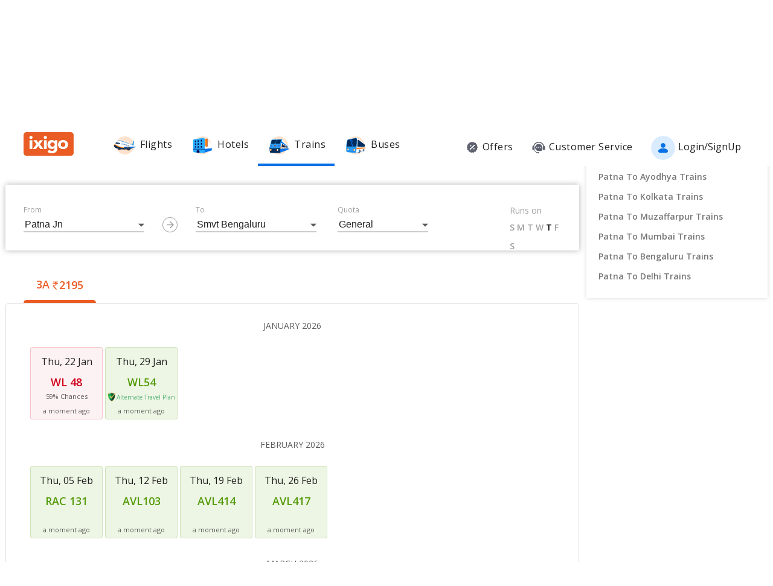

--- FILE ---
content_type: text/html; charset=utf-8
request_url: https://www.ixigo.com/trains/22353/seat-availability
body_size: 39476
content:
<!DOCTYPE html>
<html lang="en">

<head>
    <title>22353 Humsafar Exp Train Seat Availability (Free Cancellation)</title>
<meta name="description" content="Looking for 22353 Humsafar Exp train seat availability? Check Patna Jn - Smvt Bengaluru train seat availability for first AC (1A), second AC (2A), third AC (3A), Sleeper (SL) classes." />


 


<meta name="viewport" content="width=device-width, initial-scale=1, minimum-scale=1, maximum-scale=5" />
<meta name="distribution" content="global" />
<link rel="canonical" href="https://www.ixigo.com/trains/22353/seat-availability" />
<link rel="icon" href="https://images.ixigo.com/image/upload/assured/1af444122b20c4fb663240ca17f7639d-qwkrj.png">

<meta http-equiv="X-UA-Compatible" content="IE=edge" />  
<meta property="fb:pages" content="17705588269" />


<meta name="msvalidate.01" content="304648097885BBFEDBC2B3CCE5174B41" />	
<meta http-equiv="Content-Type" content="text/html; charset=utf-8" />

<meta name="msapplication-TileColor" content="#CCCCCC"/>
<meta name="msapplication-TileImage" content="https://www.ixigo.com/img/icons/ixigo_75x75.png?v1.0"/>

<meta name="verification" content="014f641ac0aa570bffc9658c90a3faf1" />



	<meta http-equiv="Content-Language" content="en" />


<meta name="msApplication-ID" content="326fb58c-85ad-4228-95c9-5c1733732599" />
<meta name="msApplication-PackageFamilyName" content="ixigo.ixigoTravel_5cnf0vs0fv58w" />

<meta name="verify-v1" content="lc39he+IeQJNv9zH1+EXWs61M3cUlNTQwx2Nvzm/7OE=" />
<meta name="verify-v1" content="qGPuBpVqf/vzU/sIoo1XVYiN7coNvaA3qGqfMCQklZI=" />

<!-- Facebook Meta -->
<meta property="fb:app_id" content="183011845164105" />
<meta property="og:type" content="website" />
<meta property="og:title" content="22353 Humsafar Exp Train Seat Availability (Free Cancellation)" />
<meta property="og:description" content="Looking for 22353 Humsafar Exp train seat availability? Check Patna Jn - Smvt Bengaluru train seat availability for first AC (1A), second AC (2A), third AC (3A), Sleeper (SL) classes." />

<meta property="og:url" content="https://www.ixigo.com/trains/22353/seat-availability" />

<meta property="og:image" content="https://images.ixigo.com/image/upload/assured/1af444122b20c4fb663240ca17f7639d-qwkrj.png" />

<!-- Twitter Meta -->
<meta name="twitter:card" content="summary" />
<meta name="twitter:site" content="@ixigo" />
<meta name="twitter:title" content="22353 Humsafar Exp Train Seat Availability (Free Cancellation)" />
<meta name="twitter:description" content="Looking for 22353 Humsafar Exp train seat availability? Check Patna Jn - Smvt Bengaluru train seat availability for first AC (1A), second AC (2A), third AC (3A), Sleeper (SL) classes." />
<meta name="twitter:image" content="https://images.ixigo.com/image/upload/assured/1af444122b20c4fb663240ca17f7639d-qwkrj.png" />


<link rel="manifest" href="/manifest.json" />
<link rel="profile" href="http://microformats.org/profile/hcalendar" />
    <meta name="robots" content="index, follow" />
    <meta name="classification" content="Travel" />
    
    <link rel="alternate" href="android-app:/com.ixigo.train.ixitrain/http/www.ixigo.com/trains" />
    <style>
.breadcrumbs li a:focus,.c-btn:focus,.c-input-cntr .c-input,.c-select-cntr select,.qna-section a:focus,.rd-back,.rd-next,.u-link-sm:focus,.u-link:focus,a:focus,footer a:focus{outline:0}.u-interpunct,.u-v-align-middle{vertical-align:middle}.c-btn .button-icon.left,.u-lfloat{float:left}.c-tooltip,.u-text-center{text-align:center}.radio-list-item,.u-disable-select{user-select:none;-khtml-user-select:none;-o-user-select:none}.radio-list-item,.rdtNext span,.rdtPrev span,.u-disable-select{-webkit-user-select:none;-moz-user-select:none}.checkbox-list-item,.counter-parent,.radio-list-item,.u-disable-select{-khtml-user-select:none}.u-nostyle-list,footer ul{list-style-type:none}.u-nostyle-list,.u-nostyle-list li{margin:0;padding:0}.c-tooltip,.u-box{border-radius:2px}.breadcrumbs li a,.u-cta,.u-link,.u-link-sm,footer a{letter-spacing:.3px}.u-animated{-webkit-animation-duration:.4s;animation-duration:.4s}@-webkit-keyframes fadeIn{0%{opacity:0}100%{opacity:1}}@keyframes fadeIn{0%{opacity:0}100%{opacity:1}}.u-fadeIn{-webkit-animation-name:fadeIn;animation-name:fadeIn}@-webkit-keyframes fadeOut{0%{opacity:1}100%{opacity:0}}@keyframes fadeOut{0%{opacity:1}100%{opacity:0}}.u-fadeOut{-webkit-animation-name:fadeOut;animation-name:fadeOut}@-webkit-keyframes slideInDown{from{-webkit-transform:translate3d(0,-100%,0);transform:translate3d(0,-100%,0);visibility:visible}to{-webkit-transform:translate3d(0,0,0);transform:translate3d(0,0,0)}}@keyframes slideInDown{from{-webkit-transform:translate3d(0,-100%,0);transform:translate3d(0,-100%,0);visibility:visible}to{-webkit-transform:translate3d(0,0,0);transform:translate3d(0,0,0)}}.c-input-cntr.c-input-mobile.error .material-underline,.c-input-cntr.error .material-underline,.c-input-cntr.phone-email-input.error .material-underline,.grecaptcha-badge,.rd-day-concealed{visibility:hidden}.u-slideInDown{-webkit-animation-name:slideInDown;animation-name:slideInDown}@-webkit-keyframes slideOutUp{from{-webkit-transform:translate3d(0,0,0);transform:translate3d(0,0,0)}to{visibility:hidden;-webkit-transform:translate3d(0,-100%,0);transform:translate3d(0,-100%,0)}}@keyframes slideOutUp{from{-webkit-transform:translate3d(0,0,0);transform:translate3d(0,0,0)}to{visibility:hidden;-webkit-transform:translate3d(0,-100%,0);transform:translate3d(0,-100%,0)}}.u-slideOutUp{-webkit-animation-name:slideOutUp;animation-name:slideOutUp}@keyframes spin{0%{transform:rotate(0)}100%{transform:rotate(359deg)}}@keyframes left-right{0%{left:0}100%{left:100%}}@-webkit-keyframes loading_bouncedelay{0%,100%,80%{-webkit-transform:scale(0);-ms-transform:scale(0);transform:scale(0)}40%{-webkit-transform:scale(1);-ms-transform:scale(1);transform:scale(1)}}@keyframes loading_bouncedelay{0%,100%,80%{-webkit-transform:scale(0);-ms-transform:scale(0);transform:scale(0)}40%{-webkit-transform:scale(1);-ms-transform:scale(1);transform:scale(1)}}*{box-sizing:border-box;-moz-box-sizing:border-box}html{height:100%;position:relative!important}body{background-color:#f2f2f2}body #content{min-width:1280px}.u-pos-fixed{position:fixed!important}.u-pos-rel,.u-triangle-up{position:relative!important}.u-pos-abs{position:absolute!important}.u-b{display:block!important}.u-fb{display:flex!important}.c-input-cntr.phone-email-input .c-input-country-code,.c-input-cntr.phone-email-input input.c-input{vertical-align:bottom;border-bottom:1px solid rgba(0,0,0,.12)}.u-v-align-bottom{vertical-align:bottom}.u-v-align-top{vertical-align:top}.u-font-w-regular{font-weight:400}.u-font-w-semi-bold{font-weight:600}.u-font-w-bold{font-weight:800}.u-uppercase{text-transform:uppercase}.u-clear{clear:both;width:100%;height:1px}.u-capitalize{text-transform:capitalize}.u-lowercase{text-transform:lowercase}.u-text-ellipsis{overflow:hidden;text-overflow:ellipsis;white-space:nowrap}.login-container .content-section .main-interface .ixigo-login,.u-text-left{text-align:left}.u-text-right{text-align:right}.u-overflow-hidden{overflow:hidden!important}.u-notransform{-webkit-transform:none!important;-moz-transform:none!important;-o-transform:none!important;-ms-transform:none!important;transform:none!important}.u-triangle-up{width:0;height:0;border-left:10px solid transparent;border-right:10px solid transparent;border-bottom:18px solid #D50000;top:2px}.u-triangle-up:before{position:absolute!important;content:"!";color:#fff;font-weight:bolder;left:-2px;top:5px}.u-link,.u-link-sm{color:#EC5B24;font-size:14px;text-transform:uppercase;font-weight:600;cursor:pointer;text-decoration:none}.u-link-sm:hover,.u-link:hover{color:#FD775D}.u-link-sm.disabled,.u-link.disabled{cursor:default;color:#C5C5C5}.dropdown-list .dropdown-list-item,.u-nostyle-link,.u-nostyle-link:hover,.u-nostyle-link:visited{color:inherit;text-decoration:none}.u-link-sm{text-transform:none}.u-box{box-shadow:0 0 10px rgba(0,0,0,.3);background-color:#FFF}.u-box .u-box-header{padding:10px 25px;background:#FEF9F7;color:rgba(0,0,0,.87);font-weight:500;font-size:16px}.u-box .u-box-result,.u-cta{font-size:14px;cursor:pointer}.u-box .u-box-result{padding:10px}.u-layout-2-col{width:1280px;margin:0 auto}.u-layout-2-col .u-layout-col-1{width:980px;padding-right:30px;margin:0 auto;vertical-align:top}.u-layout-2-col .u-layout-col-2{width:300px;vertical-align:top}.max-container-width{width:1280px;margin:0 auto}@media screen and (max-width:1280px){.u-layout-2-col{width:1262px;margin:0 auto}.u-layout-2-col .u-layout-col-1{width:962px;padding-right:12px;margin:0 auto;vertical-align:top}.u-layout-2-col .u-layout-col-2{width:300px;vertical-align:top}.max-container-width{width:1262px}}.u-overflow-ellipsis{overflow:hidden;text-overflow:ellipsis;white-space:nowrap}.u-cta{font-weight:600;color:#EC5B24}.u-cta:hover{color:#FD775D}.u-interpunct{width:4px;height:4px;margin:2px 7px;border-radius:4px;background:rgba(0,0,0,.87);display:inline-block}.u-disable-state{background:rgba(0,0,0,.1);position:relative;border-radius:5px;overflow:hidden}.u-disable-state:before{content:" ";display:block;background:linear-gradient(to right,#e6e6e6,rgba(255,255,255,.5),#e6e6e6);background:-webkit-linear-gradient(right,#e6e6e6,rgba(255,255,255,.5),#e6e6e6);background:-o-linear-gradient(right,#e6e6e6,rgba(255,255,255,.5),#e6e6e6);background:-moz-linear-gradient(right,#e6e6e6,rgba(255,255,255,.5),#e6e6e6);position:absolute;top:0;bottom:0;width:50px;left:0;-webkit-animation:left-right 1s linear infinite;animation:left-right 1s linear infinite}.u-curtain{position:fixed;z-index:1050;top:0;right:0;bottom:0;left:0;background-color:rgba(0,0,0,.8)}.u-above-curtain,.u-tooltip-wrapper{position:relative}.u-above-curtain{z-index:1051}.c-tooltip,.dd-arrow,.dropdown-list{position:absolute}.u-rotate-90{-webkit-transform:rotate(90deg);-moz-transform:rotate(90deg);-ms-transform:rotate(90deg);-o-transform:rotate(90deg);transform:rotate(90deg)}.u-rotate-180{-webkit-transform:rotate(180deg);-moz-transform:rotate(180deg);-ms-transform:rotate(180deg);-o-transform:rotate(180deg);transform:rotate(180deg)}.u-rotate-270{-webkit-transform:rotate(270deg);-moz-transform:rotate(270deg);-ms-transform:rotate(270deg);-o-transform:rotate(270deg);transform:rotate(270deg)}.u-cstm-scroll::-webkit-scrollbar{width:7px}.u-cstm-scroll::-webkit-scrollbar-thumb{background-color:#E1E1E1;border-radius:7px}.u-cstm-scroll.u-cstm-scroll-hover::-webkit-scrollbar-thumb{display:none}.u-cstm-scroll.u-cstm-scroll-hover:hover::-webkit-scrollbar-thumb{display:block}.ixigo-money-gradient{background:#721053;background:-webkit-linear-gradient(45deg,#721053,#AD2E41);background:-o-linear-gradient(45deg,#721053,#AD2E41);background:-moz-linear-gradient(45deg,#721053,#AD2E41);background:linear-gradient(45deg,#721053,#AD2E41)}.grecaptcha-badge{opacity:0}.mt-10{margin-top:10px!important}.p-0{padding:0!important}body{padding:0;margin:0}body .container-12{width:960px!important}.container{padding:10px 0}.container-12{width:100%;margin:0 auto;font-size:0;padding:0 12px}.container-12 .row{display:block;margin:10px -12px}.container-12 .row .col-1,.container-12 .row .col-10,.container-12 .row .col-11,.container-12 .row .col-12,.container-12 .row .col-2,.container-12 .row .col-3,.container-12 .row .col-4,.container-12 .row .col-5,.container-12 .row .col-6,.container-12 .row .col-7,.container-12 .row .col-8,.container-12 .row .col-9{display:inline-block;margin-left:12px;margin-right:12px}.container-12 .row .col-1{width:56px}.container-12 .row .col-2{width:136px}.container-12 .row .col-3{width:216px}.container-12 .row .col-4{width:296px}.container-12 .row .col-5{width:376px}.container-12 .row .col-6{width:456px}.container-12 .row .col-7{width:536px}.container-12 .row .col-8{width:616px}.container-12 .row .col-9{width:696px}.container-12 .row .col-10{width:776px}.container-12 .row .col-11{width:856px}.container-12 .row .col-12{width:936px}body{font:14px/1.7 "Open Sans",Helvetica,Arial,sans-serif}h1{font-size:32px}h2{font-size:24px}.c-tooltip,h5{font-size:12px}h6{font-size:10px}h1,h2,h3,h4,h5,h6{font-weight:400}ol{list-style:decimal}ul{list-style:disc}li{margin-left:30px}address,dl,fieldset,figure,h1,h2,h3,h4,h5,h6,hr,ol,p,pre,table,ul{margin-bottom:20px}.nav-list-item{font-size:14px;font-weight:600;letter-spacing:.5px;color:rgba(0,0,0,.38);padding:13px 24px;cursor:pointer;border-bottom:solid 4px transparent}.nav-list-item.selected,.nav-list-item:hover{color:rgba(0,0,0,.64)}.nav-list .nav-list-item.selected{border-bottom:solid 4px #0770E4!important}.nav-item-tooltip{width:200px;z-index:10}.dropdown-list{z-index:10;background-color:#FAFAFA;padding:0;letter-spacing:.5px;font-size:14px;-webkit-transition:display .2s;transition:display .2s}.dropdown-list .dropdown-list-item{display:inline-block!important;color:rgba(0,0,0,.87);padding:5px 20px;width:100%;cursor:pointer;border-left:solid 3px transparent}.dropdown-list .dropdown-list-item:hover,.dropdown-list .dropdown-list-item:visited{text-decoration:none;color:inherit}.dropdown-list .dropdown-list-item.selected,.dropdown-list .dropdown-list-item:hover{border-left:solid 3px #EC5B24;background:#FEF9F7}.dropdown-list .dropdown-list-item.disabled{color:#C5C5C5!important;cursor:default}.c-btn,.c-btn:hover,.c-tooltip{color:#FFF}.dropdown-list .dropdown-list-item.disabled:hover{border-left:solid 3px transparent!important;background:0 0!important}.dd-arrow{width:0;height:0;border-left:5px solid transparent;border-right:5px solid transparent;border-top:6px solid rgba(0,0,0,.38)}.dd-arrow.up,header .dd-arrow.up{border-top:none}.dd-arrow.up{border-bottom:6px solid rgba(0,0,0,.38)}.u-tooltip-wrapper:hover .c-tooltip{display:block}.c-tooltip{display:none;background-color:#000;padding:6px}.c-tooltip.left{top:50%;transform:translateY(-50%);-moz-transform:translateY(-50%);-webkit-transform:translateY(-50%);right:110%;right:calc(100% + 10px);right:-webkit-calc(100% + 10px);right:-moz-calc(100% + 10px)}.c-tooltip.right{top:50%;transform:translateY(-50%);-moz-transform:translateY(-50%);-webkit-transform:translateY(-50%);left:110%;left:calc(100% + 10px);left:-webkit-calc(100% + 10px);left:-moz-calc(100% + 10px)}.c-tooltip.right .tip{position:absolute!important;top:calc(50% - 8px);top:-webkit-calc(50% - 8px);top:-moz-calc(50% - 8px);left:-19px;width:27px;height:12px;overflow:hidden;transform:rotate(-90deg);-webkit-transform:rotate(-90deg)}.c-tooltip.right .tip:after{content:"";position:absolute!important;top:5px;left:5px;width:14px;height:14px;background:#000;transform:rotate(45deg);-webkit-transform:rotate(-45deg)}.c-tooltip.bottom{left:50%;transform:translateX(-50%);-moz-transform:translateX(-50%);-webkit-transform:translateX(-50%);top:110%;top:calc(100% + 10px);top:-webkit-calc(100% + 10px);top:-moz-calc(100% + 10px)}.c-tooltip.bottom .tip{border-bottom:8px solid #000;border-right:10px solid transparent;border-left:10px solid transparent;border-top:0;content:" ";display:block;position:absolute;top:-6px;left:calc(50% - 20px);left:-webkit-calc(50% - 20px);left:-moz-calc(50% - 20px)}.c-tooltip.top{left:50%;transform:translateX(-50%);-moz-transform:translateX(-50%);-webkit-transform:translateX(-50%);bottom:110%;bottom:calc(100% + 10px);bottom:-webkit-calc(100% + 10px);bottom:-moz-calc(100% + 10px)}button::-moz-focus-inner{border:0}.c-btn{background-color:#EC5B24;padding:10px 14px;height:40px;border-radius:2px;border:none;width:100%;box-shadow:1px 1px 3px rgba(0,0,0,.3);position:relative}.c-btn.disabled{background-color:#E1E1E1;cursor:default;color:#C5C5C5}.c-btn.secondary{background-color:#FFF;color:#EC5B24;border:1px solid #EC5B24;box-shadow:none}.c-btn.secondary:hover{color:#FFF;background-color:#EC5B24}.c-btn .button-icon.right{float:right}.c-btn .u-ripple{position:absolute;top:0;left:0;width:100%;height:100%;overflow:hidden;background:0 0}.c-btn .u-ripple.is-active .u-ripple-circle{animation:ripple .35s ease-in;-webkit-animation:ripple .35s ease-in}.c-btn .u-ripple-circle{position:absolute;top:50%;left:50%;-ms-transform:translate(-50%,-50%);-webkit-transform:translate(-50%,-50%);transform:translate(-50%,-50%);opacity:0;width:0;height:0;border-radius:50%;background:rgba(255,255,255,.45)}@keyframes ripple{0%{opacity:0}25%{opacity:1}100%{width:200%;padding-bottom:200%;opacity:0}}@-webkit-keyframes ripple{0%{opacity:0}25%{opacity:1}100%{width:200%;padding-bottom:200%;opacity:0}}.c-input-cntr.phone-email-input{border-bottom:0}.c-input-cntr.phone-email-input .c-phone-email-input-wrapper{width:100%;-webkit-transition-timing-function:ease-in-out;transition:width .2s;transition-timing-function:ease-in-out}.c-input-cntr.phone-email-input .c-country-code-wrapper{width:0;overflow:hidden;-webkit-transition-timing-function:ease-in-out;transition:width .2s;transition-timing-function:ease-in-out}.c-input-cntr.phone-email-input.is-phone .c-country-code-wrapper{width:42px}.c-input-cntr.phone-email-input.is-phone .c-country-code-wrapper.dd-visible{overflow:initial}.c-input-cntr.phone-email-input.is-phone .c-phone-email-input-wrapper{width:calc(100% - 52px);padding-left:10px}.c-input-cntr.phone-email-input .c-input-country-code{display:inline-block!important;position:relative!important;cursor:pointer;width:42px;line-height:1.3}.c-input-cntr.phone-email-input .c-input-country-code .list{max-height:200px;width:340px;overflow-y:scroll}.c-input-cntr.phone-email-input .c-input-country-code .dd-icon{position:absolute!important;right:0;bottom:5px;font-size:5px;color:rgba(0,0,0,.64)}.c-input-cntr.phone-email-input .material-underline{position:relative!important;top:2px;display:block;width:100%}.c-input-cntr.phone-email-input .material-underline:after,.c-input-cntr.phone-email-input .material-underline:before{content:'';height:2px;width:0;bottom:1px;position:absolute!important;background:#EC5B24;-webkit-transition:.2s ease all;transition:.2s ease all}.c-input-cntr.phone-email-input .material-underline:before{left:50%}.c-input-cntr.phone-email-input .material-underline:after{right:50%}.c-input-cntr.phone-email-input.error .c-input-country-code,.c-input-cntr.phone-email-input.error input.c-input{border-bottom-color:#D50000}.c-input-cntr.phone-email-input.focus input.c-input~.material-underline:after,.c-input-cntr.phone-email-input.focus input.c-input~.material-underline:before{width:50%}.login-popup .c-popup .popup-content{width:750px}.login-container .creative-section{float:left;font-size:0;background-color:#EC5B24}.login-container .creative-section .creative-section-image{width:300px}.login-container .content-section{float:right;width:450px;padding:20px 50px;position:relative;height:600px}.login-container .content-section .brand-icon{width:72px}.login-container .content-section .heading{font-size:24px;line-height:1;margin:25px 0;color:rgba(0,0,0,.87)}.login-container .content-section .heading .small{font-size:19px}.login-container .content-section .alt-view-link{text-align:right;color:rgba(0,0,0,.38);font-weight:400;font-size:12px}.login-container .content-section .alt-view-link span{color:#EC5B24;cursor:pointer;margin-left:5px}.login-container .content-section .back-arrow{position:relative!important;top:-16px;cursor:pointer}.login-container .content-section .back-arrow .back-icon{display:inline-block!important;-webkit-transform:rotate(180deg);transform:rotate(180deg);font-size:14px;color:rgba(0,0,0,.87)}.login-container .content-section .forgot-interface .form-error-msg,.login-container .content-section .main-interface .form-error-msg,.login-container .content-section .post-login-interface .form-error-msg,.login-container .content-section .signup-interface .form-error-msg,.login-container .content-section .success-signup-interface .form-error-msg,.login-container .content-section .update-interface .form-error-msg,.login-container .content-section .verify-interface .form-error-msg{font-size:12px;margin-bottom:20px;color:#D50000;position:relative;padding:5px 5px 5px 22px;background-color:rgba(255,0,0,.1);border-radius:3px}.login-container .content-section .forgot-interface .form-error-msg .ixi-icon-error,.login-container .content-section .main-interface .form-error-msg .ixi-icon-error,.login-container .content-section .post-login-interface .form-error-msg .ixi-icon-error,.login-container .content-section .signup-interface .form-error-msg .ixi-icon-error,.login-container .content-section .success-signup-interface .form-error-msg .ixi-icon-error,.login-container .content-section .update-interface .form-error-msg .ixi-icon-error,.login-container .content-section .verify-interface .form-error-msg .ixi-icon-error{position:absolute;left:5px;top:4px}.login-container .content-section .google-plus-icon{position:relative!important;top:-7px;left:-11px;width:38px;height:38px;background:url([data-uri])}.login-container .content-section input::placeholder{color:#C5C5C5}.login-container .content-section .ixigo-terms{font-size:12px;margin:20px 0 10px;color:rgba(0,0,0,.64)}.login-container .content-section .ixigo-terms a{color:#EC5B24;text-transform:lowercase;text-decoration:underline}.login-container .content-section .ixigo-terms a:hover{color:#FD775D}.login-container .content-section .reCaptcha-disclaimer{font-size:12px;color:rgba(0,0,0,.64);margin:10px 0}.login-container .content-section .reCaptcha-disclaimer a{color:#EC5B24}.login-container .content-section .reCaptcha-disclaimer a:hover{color:#FD775D}.login-container .content-section .main-interface .ixigo-login .login-email,.login-container .content-section .main-interface .ixigo-login .login-password{margin-top:30px;margin-bottom:5px}.login-container .content-section .main-interface .ixigo-login .login-email .input-label,.login-container .content-section .main-interface .ixigo-login .login-password .input-label{text-transform:initial}.login-container .content-section .main-interface .ixigo-login .reset-password{margin:25px 0}.login-container .content-section .main-interface .ixigo-login .reset-password a{color:#EC5B24;text-decoration:none;font-weight:400;font-size:12px;cursor:pointer}.login-container .content-section .main-interface .login-button{height:44px;margin-top:40px}.login-container .content-section .main-interface .login-button button{height:100%;width:100%;font-weight:400;text-transform:none}.login-container .content-section .main-interface .or{text-align:center;margin:25px 0}.login-container .content-section .main-interface .login-options .facebook-login,.login-container .content-section .main-interface .login-options .facebook-login-loader{margin-right:10%}.login-container .content-section .main-interface .login-options .facebook-login,.login-container .content-section .main-interface .login-options .google-login{display:inline-block!important;vertical-align:top;height:44px;width:45%}.login-container .content-section .main-interface .login-options .facebook-login .c-btn,.login-container .content-section .main-interface .login-options .google-login .c-btn{height:100%;width:100%;font-weight:400;text-transform:none}.login-container .content-section .main-interface .login-options .facebook-login .c-btn{background-color:#2553b4}.login-container .content-section .main-interface .login-options .facebook-login .c-btn .button-icon{position:relative!important;top:-2px;font-size:20px}.login-container .content-section .main-interface .login-options .google-login .c-btn{background-color:#4285f4}.login-container .content-section .main-interface .login-options .facebook-login-loader,.login-container .content-section .main-interface .login-options .google-login-loader{position:relative!important;display:inline-block!important;width:45%;height:44px;z-index:0}.login-container .content-section .main-interface .login-options .google-login{position:relative}.login-container .content-section .main-interface .login-options .google-login .google-login-btn{position:absolute;inset:0;opacity:0;z-index:1}.login-container .content-section .signup-interface .input-group{margin-bottom:30px;position:relative}.login-container .content-section .signup-interface .input-group .input-label,.login-container .content-section .signup-interface .input-group label{color:rgba(0,0,0,.64);font-size:12px;font-weight:400;text-transform:initial}.login-container .content-section .signup-interface .input-group .error-message{position:absolute;line-height:12px;width:100%;color:#D50000;font-size:12px;padding:5px 5px 5px 22px;background-color:rgba(255,0,0,.1);border-radius:3px}.login-container .content-section .signup-interface .input-group .error-message .ixi-icon-error{position:absolute;left:5px;top:4px}.login-container .content-section .signup-interface .prefix-group{display:inline-block!important;position:relative!important;vertical-align:bottom;cursor:pointer;width:42px;border-bottom:1px solid rgba(0,0,0,.12)}.login-container .content-section .signup-interface .prefix-group .list{width:85px;max-height:200px}.login-container .content-section .signup-interface .prefix-group .dd-icon{position:absolute!important;right:0;bottom:8px;font-size:5px;color:rgba(0,0,0,.64)}.login-container .content-section .signup-interface .name-input{display:inline-block!important;width:144px;margin-left:10px}.login-container .content-section .signup-interface .mobile-input{display:inline-block!important;width:294px;margin-left:10px}.login-container .content-section .verify-interface .input-group{margin:30px 0;position:relative}.login-container .content-section .verify-interface .input-group .elm{margin:30px 0 0}.login-container .content-section .verify-interface .resend-cta{display:inline-block!important;margin-top:15px;font-size:12px;cursor:pointer}.login-container .content-section .verify-interface .resend-cta .disabled{color:#C5C5C5}.login-container .content-section .verify-interface .resend-cta .link-text{color:#EC5B24}.login-container .content-section .verify-interface .label-text{font-size:12px;color:rgba(0,0,0,.38);line-height:1.7}.login-container .content-section .verify-interface .otp-input-wrapper{position:relative!important;line-height:40px}.login-container .content-section .verify-interface .otp-input-wrapper .otp-input-group{margin-top:5px}.login-container .content-section .verify-interface .otp-input-wrapper .otp-input-group .otp-input{display:inline-block!important;vertical-align:top;width:35px;margin-right:10px}.login-container .content-section .verify-interface .otp-input-wrapper .otp-input-group .otp-input .input-group{margin:0}.login-container .content-section .verify-interface .otp-input-wrapper .otp-input-group .otp-input input{font-size:28px;line-height:35px;text-align:center}.login-container .content-section .verify-interface .otp-input-wrapper .otp-input-group .otp-input input:-webkit-autofill{-webkit-box-shadow:0 0 0 30px #fff inset}.login-container .content-section .forgot-interface .input-group{margin:40px 0;position:relative}.login-container .content-section .post-login-interface .input-group,.login-container .content-section .update-interface .input-group{margin:30px 0 40px;position:relative}.login-container .content-section .post-login-interface .profile-info-wrapper .pf-image{display:inline-block!important;vertical-align:middle;font-size:0}.login-container .content-section .post-login-interface .profile-info-wrapper .pf-image img{width:50px;height:50px;border-radius:50px}.login-container .content-section .post-login-interface .profile-info-wrapper .pf-info{display:inline-block!important;vertical-align:middle;margin-left:10px}.login-container .content-section .post-login-interface .profile-info-wrapper .pf-info .user-name{font-weight:600;font-size:20px;color:rgba(0,0,0,.87);line-height:1.4}.login-container .content-section .post-login-interface .profile-info-wrapper .pf-info .sub-text{font-size:14px;color:rgba(0,0,0,.64)}.login-container .content-section .post-login-interface .reasonText{padding-top:15px;line-height:1.5;color:rgba(0,0,0,.64);font-size:14px}.login-container .content-section .post-login-interface .continue-cta{margin-top:80px}.login-container .content-section .success-signup-interface{width:350px;border-top:3px solid #EC5B24;padding:45px 25px;text-align:center}.login-container .content-section .success-signup-interface .header-text{font-size:20px;font-weight:600;color:rgba(0,0,0,.87)}.login-container .content-section .success-signup-interface .custom-message{letter-spacing:.4px;line-height:1.5;margin-top:5px}.login-container .content-section .success-signup-interface .success-symbol{height:80px}.login-popup.hide-creative .c-popup .popup-content{width:auto}.login-popup.hide-creative .login-container .creative-section{display:none}.login-popup.hide-creative .login-container .content-section{height:auto;padding:0;width:auto;min-width:350px}.pop-text{text-shadow:0 0 200px transparent;color:transparent;text-align:center;animation-name:textappear;animation-duration:3s;animation-iteration-count:2;padding:10px;box-shadow:1px 1px 3px rgba(0,0,0,.3);border-radius:5px}@keyframes textappear{0%,100%{color:#fff}10%,90%{color:rgba(0,0,0,.87)}}.header .header-search{position:absolute!important;top:0;right:110px;left:110px;bottom:0;border-bottom:3px solid #EC5B24;z-index:2}.header .header-search input{height:100%;padding-left:12px;font-size:25px!important;font-weight:300}.header .header-search .autocompleter-results.u-box{text-align:left}.header .header-search .c-auto-cmpltr,.header .header-search .c-auto-cmpltr .c-input-cntr{height:100%}.header .search-icon{display:inline-block!important;border:1px solid #fff;height:30px;width:30px;border-radius:50%;cursor:pointer}.header .right-nav{vertical-align:middle;line-height:1}header{background:0 0;height:64px}header .background-white{background-color:#FFF;width:100%;display:flex;justify-content:space-around;position:fixed;z-index:2;align-items:center}header .background-white.hide-prod{justify-content:space-between}header .background-white .left-wrapper.hide-prod{padding:15px 0 6px;margin-left:100px}header .background-white .right-wrapper.hide-prod{padding-top:20px;margin-right:100px}header .background-white .im{color:rgba(0,0,0,.87);position:relative;cursor:pointer;font-size:16px;padding:19px 15px 18px;font-weight:400}header .background-white .im .im-icon{vertical-align:bottom}header .background-white .im .price{background:#EC5B24;color:#FFF;font-size:10px;display:inline-block;padding:0 5px;border-radius:15px;position:absolute;left:5%;top:-1px;line-height:16px}header .background-white .im:hover{color:#EC5B24}header .hdr-logo{height:67px;padding-top:13px}header .header .nav-list .nav-list-item{padding:10px 15px;font-size:16px;font-weight:400;border-bottom:none}header .header .nav-list .nav-list-item .nav-item-icon{margin-right:5px;vertical-align:middle}header .header .currency-cntnr{position:relative;padding-right:15px;margin-right:20px;cursor:pointer}header .header .currency-cntnr .currency{display:inline-block!important}header .header .currency-cntnr .dd-arrow{top:7px;right:0}header .header .currency-list-wrapper{box-shadow:0 0 10px rgba(0,0,0,.3);border-radius:2px;position:absolute!important;top:30px;right:-45px;width:665px;z-index:10;background:#FFF;padding:5px;min-height:105px;height:105px;overflow-y:hidden;color:rgba(0,0,0,.87)}header .header .currency-list-wrapper .u-box-header{padding:10px 25px;background:#FEF9F7;color:rgba(0,0,0,.87);font-weight:500;font-size:16px}header .header .currency-list-wrapper .u-box-result{padding:10px;cursor:pointer;font-size:14px}header .header .currency-list-wrapper.expanded{overflow-y:auto!important;width:680px}header .header .currency-list-wrapper .tip{width:0;height:0;border-left:50px solid transparent;border-right:50px solid transparent;border-bottom:100px solid red}header .header .currency-list-wrapper .list-item{display:inline-block!important;text-align:center;cursor:pointer}header .header .currency-list-wrapper .list-item.selected,header .header .currency-list-wrapper .list-item:hover{background-color:#FEF9F7;font-weight:800;color:#EC5B24}header .header .currency-list-wrapper .popular-list{padding:5px 5px 0}header .header .currency-list-wrapper .popular-list .list-item{width:129px;padding:15px;font-size:16px}header .header .currency-list-wrapper .popular-list .list-item div{display:inline-block!important;vertical-align:middle}header .header .currency-list-wrapper .popular-list .list-item .separator{margin:0 10px}header .header .currency-list-wrapper .popular-list .list-item .symbol{font-size:12px}header .header .currency-list-wrapper .divider{position:relative!important;border-top:1px dashed rgba(0,0,0,.12);margin:15px 15px 0}header .header .currency-list-wrapper .divider .toggle-list{position:relative!important;display:inline-block!important;top:-12px;left:275px;background-color:#FFF;padding:0 10px;cursor:pointer;font-weight:600;color:rgba(0,0,0,.87)}header .header .currency-list-wrapper .divider .toggle-list .icon{display:inline-block!important;-webkit-transform:rotate(90deg);transform:rotate(90deg);font-size:10px;margin-left:5px;transition-duration:.3s}header .header .currency-list-wrapper .divider .toggle-list .icon.rotate{-webkit-transform:rotate(-90deg);transform:rotate(-90deg)}header .header .currency-list-wrapper .other-list{padding:0 5px}header .header .currency-list-wrapper .other-list .list-item{width:80px;padding:10px;font-size:14px}header .header .right-nav-wrapper{padding:0 15px;font-weight:400;position:relative}header .header .right-nav-wrapper .user-more-info{color:rgba(0,0,0,.87);background:#FFF;position:absolute;top:40px;left:15px;width:200px;box-shadow:0 1px 5px rgba(0,0,0,.2);z-index:3}header .header .right-nav-wrapper .user-more-info.open{display:block}header .header .right-nav-wrapper .user-more-info.close{display:none}header .header .right-nav-wrapper .user-more-info:before{width:0;height:0;position:absolute;content:" ";right:30px;top:-10px}header .header .right-nav-wrapper .user-more-info .item{line-height:20px;cursor:pointer;padding:15px}header .header .right-nav-wrapper .user-more-info .item:hover{background:#FEF9F7;border-left-color:#EC5B24}header .header .right-nav-wrapper .user-more-info .wallet-balance{float:right;margin-left:5px;color:#EC5B24}header .header .right-nav-wrapper .user-more-info .wallet-balance.u-disable-state{width:70px;height:10px;margin-top:5px}header .header .right-nav-wrapper .user-more-info .wallet-balance .c-price-display .icon{margin-top:-.15em}header .header .right-nav-wrapper .user-more-info .wallet-balance.NA{color:rgba(0,0,0,.87)}header .header .right-nav-wrapper .user-more-info .tip{position:absolute!important;top:-12px;right:0;width:30px;height:14px;overflow:hidden}header .header .right-nav-wrapper .user-more-info .tip:after{content:"";position:absolute!important;top:5px;left:5px;width:17px;height:17px;background:#fff;transform:rotate(45deg);-webkit-transform:rotate(45deg);box-shadow:-1px -1px 10px -2px rgba(0,0,0,.3)}header .header .right-nav-wrapper .user-login{display:inline-block!important;height:40px;width:40px;border-radius:50%;cursor:pointer;overflow:hidden;font-size:28px;vertical-align:middle}header .header .right-nav-wrapper .user-login img{height:100%;width:100%}header .header .right-nav-wrapper .login-txt{margin-left:5px}header .header .right-nav-wrapper .user-info{font-size:16px;cursor:pointer}header .header .right-nav-wrapper .user-name{margin-left:10px}header .header .right-nav-wrapper .user-name:hover{color:#EC5B24}header .header .right-nav-wrapper .ixigo-money{background:#dc3532;color:#FFF;font-size:10px;display:inline-block;padding:0 5px;border-radius:15px;position:absolute;left:20%;top:-8px;line-height:16px}header .header .right-nav-wrapper .arrow,header .header .right-nav-wrapper .arrow-down,header .header .right-nav-wrapper .arrow-up{color:#EC5B24;display:inline-block;font-size:12px;margin-left:10px}header .header .right-nav-wrapper .arrow,header .header .right-nav-wrapper .arrow-down{transform:rotate(90deg)}header .header .right-nav-wrapper .arrow-up{transform:rotate(270deg)}header .ixigo-logo-cntr{margin-right:50px}header .nav-more-item{padding-right:15px}header .nav-more-item .dropdown-list{left:-60px;width:165px;top:32px}header .nav-more-item .dd-arrow{top:8px;right:15px}header .one-tap-login-popup .popup-content{width:600px;padding:40px 30px;text-align:center}header .one-tap-login-popup .popup-content .icon{font-size:65px;line-height:65px;margin-right:15px}header .one-tap-login-popup .popup-content .status-text{display:inline-block!important;width:-moz-calc(100% - 81px);width:-o-calc(100% - 81px);width:-webkit-calc(100% - 81px);width:calc(100% - 81px);text-align:left;font-size:24px;line-height:34px;font-weight:600}header .one-tap-login-popup.success{color:#559B09}header .one-tap-login-popup.error{color:#D50000}header.purple-header{background:#721053;background:-webkit-linear-gradient(45deg,#721053,#AD2E41);background:-o-linear-gradient(45deg,#721053,#AD2E41);background:-moz-linear-gradient(45deg,#721053,#AD2E41);background:linear-gradient(45deg,#721053,#AD2E41)}header.purple-header .header .nav-list-item,header.purple-header .header .right-nav-wrapper{color:#FFF}header.purple-header .header .dd-arrow{border-top-color:#FFF}header.purple-header .header .dd-arrow.up{border-bottom-color:#FFF}header.white-header{background:#FFF}header.white-header .header .nav-list-item,header.white-header .header .right-nav-wrapper{color:rgba(0,0,0,.87)}header.white-header .header .dd-arrow{border-top-color:rgba(0,0,0,.87)}header.white-header .header .dd-arrow.up{border-bottom-color:rgba(0,0,0,.87)}header.transparent-header .header .right-nav-wrapper{color:#FFF}header.transparent-header .header .nav-list-item{padding:19px 30px 10px;color:rgba(255,255,255,.6)}header.transparent-header .header .nav-list-item.selected{color:#FFF;font-weight:600}header.transparent-header .header .nav-list-item:hover{color:#FFF}header.transparent-header .header .dd-arrow{border-top-color:rgba(255,255,255,.6)}header.transparent-header .header .dd-arrow.up{border-bottom-color:rgba(255,255,255,.6)}header.transparent-header .header .dd-arrow:hover{border-bottom-color:#FFF;border-top-color:#FFF}.c-card{border:1px solid #e7e7e7;width:320px;cursor:pointer;border-radius:2px;overflow:hidden;text-decoration:none;vertical-align:top;display:inline-block;background:#fff;transition:all .3s cubic-bezier(.25,.8,.25,1)}.c-card:hover{box-shadow:0 0 5px rgba(0,0,0,.15)}.c-card .disabled-card{background:rgba(0,0,0,.1)}.c-card .card-header{width:100%;height:190px;background-size:cover}.c-card .card-header img{width:100%;height:100%}.c-card .card-content{height:80px;padding:16px 20px}.c-card .card-content .card-content-section{width:50%}.c-card .card-content .card-info{height:12px;width:75%}.c-card .card-content .card-info-bottom{margin-top:20px}.c-card .card-content .rupee-icon{font-size:14px}.c-card .card-content .card-title{overflow:hidden;text-overflow:ellipsis;white-space:nowrap;font-size:14px;color:rgba(0,0,0,.87);line-height:20px;font-weight:600}.c-card .card-content .card-text{font-size:14px;color:rgba(0,0,0,.64);margin-top:10px;line-height:20px}.c-card .card-content .city-cntr{text-overflow:ellipsis}.c-card .card-content .flight-card-detail{font-size:0}.c-card .card-content .flight-card-detail .right-arrow{font-size:11px;line-height:28px;vertical-align:bottom}.c-input-cntr,.train-seat-calendar-page .name-number-cntr{line-height:24px}.c-card .card-content .flight-card-detail .city-airport-cntr.city-airport-cntr,.c-card .card-content .flight-card-detail .city-airport-cntr.price-date-cntr,.c-card .card-content .flight-card-detail .price-date-cntr.city-airport-cntr,.c-card .card-content .flight-card-detail .price-date-cntr.price-date-cntr{font-size:16px}.c-card .card-content .flight-card-detail .city-airport-cntr,.c-card .card-content .flight-card-detail .price-date-cntr{width:50%}.c-card .card-content .flight-card-detail .city-airport-cntr.city-airport-cntr .city-cntr,.c-card .card-content .flight-card-detail .price-date-cntr.city-airport-cntr .city-cntr{color:rgba(0,0,0,.87);font-weight:600}.c-card .card-content .flight-card-detail .city-airport-cntr.city-airport-cntr .airport-cntr,.c-card .card-content .flight-card-detail .price-date-cntr.city-airport-cntr .airport-cntr{color:rgba(0,0,0,.38);font-weight:400}.c-card .card-content .flight-card-detail .city-airport-cntr.price-date-cntr .price-cntr,.c-card .card-content .flight-card-detail .price-date-cntr.price-date-cntr .price-cntr{color:rgba(0,0,0,.87);font-weight:600}.c-card .card-content .flight-card-detail .city-airport-cntr.price-date-cntr .price-cntr .text,.c-card .card-content .flight-card-detail .price-date-cntr.price-date-cntr .price-cntr .text{font-weight:400}.c-card .card-content .flight-card-detail .city-airport-cntr.price-date-cntr .price-cntr .price-link,.c-card .card-content .flight-card-detail .price-date-cntr.price-date-cntr .price-cntr .price-link{color:rgba(0,0,0,.87)}.c-card .card-content .flight-card-detail .city-airport-cntr.price-date-cntr .price-cntr .price-link .price-value,.c-card .card-content .flight-card-detail .price-date-cntr.price-date-cntr .price-cntr .price-link .price-value{padding-left:4px}.c-card .card-content .flight-card-detail .city-airport-cntr.price-date-cntr .price-cntr .icon,.c-card .card-content .flight-card-detail .price-date-cntr.price-date-cntr .price-cntr .icon{vertical-align:baseline}.c-card .card-content .flight-card-detail .city-airport-cntr.price-date-cntr .date-cntr,.c-card .card-content .flight-card-detail .price-date-cntr.price-date-cntr .date-cntr{color:rgba(0,0,0,.38);font-weight:400}.c-card .card-content .package-card-detail .duration-cntr.u-ib,.c-card .card-content .package-card-detail .price-cntr{width:50%;font-size:14px;color:rgba(0,0,0,.68)}.c-card .card-content .package-card-detail .price-cntr{text-align:right;margin-top:10px}.c-card.col-3 .card-header{height:215px}.c-input-cntr{position:relative!important;border-bottom:1px solid rgba(0,0,0,.12);height:100%}.c-input-cntr .c-input{border:none;width:100%;height:100%;margin:0;border-radius:0;font-size:14px;line-height:25px;color:rgba(0,0,0,.87)}.c-input-cntr .c-input[disabled]{cursor:not-allowed!important;color:rgba(0,0,0,.38)}.c-input-cntr .input-label{font-size:12px;color:rgba(0,0,0,.38);transform:translate(0,0);transition-duration:.2s;cursor:text;height:23px;overflow:visible}.c-input-cntr .material-underline{position:relative!important;top:2px;display:block;width:100%}.c-input-cntr .material-underline:after,.c-input-cntr .material-underline:before{content:'';height:2px;width:0;bottom:1px;position:absolute!important;background:#EC5B24;-webkit-transition:.2s ease all;transition:.2s ease all}.c-input-cntr .material-underline:before{left:50%}.c-input-cntr .material-underline:after{right:50%}.c-input-cntr.animate .input-label{transform:translate(8.3%,25px) scale(1.16666667)}.c-input-cntr .error-message{position:absolute!important;display:none;line-height:14px;width:100%;color:#D50000;font-size:12px;padding:5px 5px 5px 22px;background-color:rgba(255,0,0,.1);border-radius:3px}.c-input-cntr .error-message .ixi-icon-error{position:absolute!important;left:5px;top:4px}.c-input-cntr.error{border-bottom-color:#D50000!important}.c-input-cntr.error .error-message{display:block}.c-input-cntr.error .input-label{color:#D50000!important;transform:translate(0,0);font-size:12px}.c-input-cntr.focus .input-label{color:#EC5B24!important;transform:translate(0,0);font-size:12px}.c-input-cntr.focus .c-input~.material-underline:after,.c-input-cntr.focus .c-input~.material-underline:before{width:50%}.c-input-cntr.no-border{border-color:transparent!important}.c-auto-cmpltr{position:relative!important}.c-auto-cmpltr .autocompleter-results-caret:after,.c-auto-cmpltr .autocompleter-results-caret:before{width:0;height:0;position:absolute;content:" ";left:15px}.c-auto-cmpltr .autocompleter-results-caret:before{border-left:9px solid transparent;border-bottom:10px solid rgba(0,0,0,.1);border-right:9px solid transparent;top:-10px;margin-left:-2px}.c-auto-cmpltr .autocompleter-results-caret:after{border-left:7px solid transparent;border-bottom:7px solid #FFF;border-right:7px solid transparent;top:-7px;margin-left:0}.c-auto-cmpltr .autocompleter-results{position:absolute!important;font-size:0;left:0;right:0;box-shadow:0 0 10px rgba(0,0,0,.3);background-color:#FFF;z-index:9;margin-top:8px}.c-auto-cmpltr .autocompleter-results.u-cstm-scroll{overflow-y:auto;margin-top:5px}.c-auto-cmpltr .autocompleter-results .result-row{border-left:3px solid transparent}.c-auto-cmpltr .autocompleter-results .result-row.selected,.c-auto-cmpltr .autocompleter-results .result-row:hover{background-color:#F2F9FF;border-left-color:#0770E4}.c-auto-cmpltr .autocompleter-results .result-row.flight-airport .recent-search-icon{display:inline-block!important;vertical-align:middle;text-align:center;width:40px;margin-right:10px;font-size:22px;line-height:1;color:rgba(0,0,0,.64)}.c-auto-cmpltr .autocompleter-results .result-row.flight-airport .airport-code{display:inline-block!important;vertical-align:middle;width:40px;text-align:center;border:1px solid rgba(0,0,0,.64);margin-right:10px;font-size:12px;font-weight:300;line-height:16px;border-radius:2px;color:rgba(0,0,0,.64)}.c-auto-cmpltr .autocompleter-results .result-row.flight-airport .destination-icon{display:inline-block!important;vertical-align:middle;width:40px;text-align:center;margin-right:10px;font-size:12px;font-weight:300;line-height:16px;color:rgba(0,0,0,.64)}.c-auto-cmpltr .autocompleter-results .result-row.flight-airport .text-cntr{line-height:16px}.c-auto-cmpltr .autocompleter-results .result-row.flight-airport .text-cntr .city{font-size:14px;color:rgba(0,0,0,.87);overflow:hidden;text-overflow:ellipsis;white-space:nowrap;text-transform:capitalize}.c-auto-cmpltr .autocompleter-results .result-row.flight-airport .text-cntr .airport{font-size:12px;color:rgba(0,0,0,.64);overflow:hidden;text-overflow:ellipsis;white-space:nowrap}.c-auto-cmpltr .autocompleter-results .result-row.flight-airport .text-cntr .airport .interpunct{display:inline-block!important;vertical-align:middle;width:4px;height:4px;border-radius:4px;background-color:rgba(0,0,0,.64);margin:0 5px}.c-auto-cmpltr .autocompleter-results .result-row.flight-airport .text-cntr .city-row.show-nearby .city{display:inline-block!important;width:-moz-calc(100% - 115px);width:-o-calc(100% - 115px);width:-webkit-calc(100% - 115px);width:calc(100% - 115px);vertical-align:middle}.c-auto-cmpltr .autocompleter-results .result-row.flight-airport .text-cntr .city-row.show-nearby .nearby-city{display:inline-block!important;width:115px;text-align:right;overflow:hidden;text-overflow:ellipsis;white-space:nowrap;vertical-align:middle;font-size:12px;color:rgba(0,0,0,.64)}.c-auto-cmpltr .autocompleter-results .result-row.flight-airport .text-cntr.recent-search{display:inline-block!important;vertical-align:middle;width:-moz-calc(100% - 50px);width:-o-calc(100% - 50px);width:-webkit-calc(100% - 50px);width:calc(100% - 50px)}.c-auto-cmpltr .autocompleter-results .result-row.bus-recent-search .recent-search-icon,.c-auto-cmpltr .autocompleter-results .result-row.train-recent-search .recent-search-icon{display:inline-block!important;vertical-align:middle;text-align:center;width:40px;margin-right:10px;font-size:22px;line-height:1;color:rgba(0,0,0,.64)}.c-auto-cmpltr .autocompleter-results .result-row.bus-recent-search .text-cntr,.c-auto-cmpltr .autocompleter-results .result-row.train-recent-search .text-cntr{display:inline-block!important;vertical-align:middle;width:-moz-calc(100% - 50px);width:-o-calc(100% - 50px);width:-webkit-calc(100% - 50px);width:calc(100% - 50px);line-height:16px}.c-auto-cmpltr .autocompleter-results .result-row.bus-recent-search .text-cntr .city,.c-auto-cmpltr .autocompleter-results .result-row.train-recent-search .text-cntr .city{font-size:14px;color:rgba(0,0,0,.87);overflow:hidden;text-overflow:ellipsis;white-space:nowrap}.c-auto-cmpltr .autocompleter-results .result-row.bus-recent-search .text-cntr .date-class,.c-auto-cmpltr .autocompleter-results .result-row.train-recent-search .text-cntr .date-class{font-size:12px;color:rgba(0,0,0,.64);overflow:hidden;text-overflow:ellipsis;white-space:nowrap}.c-auto-cmpltr .autocompleter-results .result-row.hotels{text-transform:capitalize}.c-auto-cmpltr .autocompleter-results .result-row.hotels .hotel-name{font-size:14px;color:rgba(0,0,0,.87);width:100%}.c-auto-cmpltr .autocompleter-results .result-row.hotels .hotel-name .name{overflow:hidden;text-overflow:ellipsis;white-space:nowrap;max-width:75%}.c-auto-cmpltr .autocompleter-results .result-row.hotels .hotel-location{font-size:12px;color:rgba(0,0,0,.64);overflow:hidden;text-overflow:ellipsis;white-space:nowrap}.c-auto-cmpltr .autocompleter-results .result-row.hotels .hotel-location span:not(:last-child):after{content:', '}.c-auto-cmpltr .autocompleter-results .result-row.planner .icon-cntr{width:30px;height:30px;background-color:#FEF9F7}.c-auto-cmpltr .autocompleter-results .result-row.planner .text-cntr{margin-left:10px;font-size:14px;color:rgba(0,0,0,.87);overflow:hidden;text-overflow:ellipsis;white-space:nowrap;width:-moz-calc(100% - 50px);width:-o-calc(100% - 50px);width:-webkit-calc(100% - 50px);width:calc(100% - 50px)}.c-auto-cmpltr .autocompleter-results .result-row.planner .text-cntr .location{font-size:12px;color:rgba(0,0,0,.64)}.c-auto-cmpltr .autocompleter-results .result-row.planner .text-cntr .location span:first-child:before,.c-auto-cmpltr .autocompleter-results .result-row.planner .text-cntr .location span:not(:last-child):after{content:", "}.c-auto-cmpltr .autocompleter-results .result-row.bus-origin .city-name{font-size:14px;color:rgba(0,0,0,.87);overflow:hidden;text-overflow:ellipsis;white-space:nowrap}.c-auto-cmpltr .autocompleter-results .result-row.bus-origin .state-name{font-size:12px;color:rgba(0,0,0,.64);overflow:hidden;text-overflow:ellipsis;white-space:nowrap}.c-auto-cmpltr .autocompleter-results .result-row .tag-name{padding:2px 10px;background:#f6f6f6;border-radius:10px;text-align:center;border:1px solid #f0eeee;display:inline-block;font-size:12px}.c-auto-cmpltr .autocompleter-results .result-row:hover .tag-name{color:#EC5B24;border:1px solid #EC5B24;background:#FFF}.c-auto-cmpltr .autocompleter-results .error-msg-cnt{font-size:14px;color:#D50000;padding:10px;background-color:rgba(213,0,0,.1)}.c-auto-cmpltr .autocompleter-results .error-msg-cnt .error-icon,.c-auto-cmpltr .autocompleter-results .error-msg-cnt .error-msg{display:inline-block!important;vertical-align:middle}.c-auto-cmpltr .autocompleter-results .error-msg-cnt .error-msg{width:-moz-calc(100% - 16px);width:-o-calc(100% - 16px);width:-webkit-calc(100% - 16px);width:calc(100% - 16px);padding-right:5px;line-height:1.5;word-break:break-word}.c-auto-cmpltr .c-input{width:-moz-calc(100% - 20px);width:-o-calc(100% - 20px);width:-webkit-calc(100% - 20px);width:calc(100% - 20px)}.c-auto-cmpltr .clear-input{position:absolute;width:16px;height:16px;right:0;top:28px;cursor:pointer;font-size:10px;text-align:center;color:#AAA}.c-auto-cmpltr .clear-input.selected,.c-auto-cmpltr .clear-input:hover{color:#FFF}.radio-list-item{font-size:14px;letter-spacing:.5px;padding:5px;cursor:pointer}.radio-list-item .radio-button{width:20px;height:20px;border:2px solid rgba(0,0,0,.32);border-radius:50%;margin-top:2px}.radio-list-item .radio-button::before{width:10px;height:10px;display:block;content:'';position:absolute;margin:auto;border-radius:50%;top:3px;left:3px}.rd-container,.rd-container-train-a2b{margin-top:11px;box-shadow:0 0 7px rgba(0,0,0,.59);text-align:center}.radio-list-item .label{line-height:20px;margin-left:15px;top:1px}.radio-list-item.selected .radio-button{border-color:#EC5B24}.radio-list-item.selected .radio-button::before{background:#EC5B24}.radio-list-item.disabled{pointer-events:none;cursor:not-allowed}.radio-list-item.disabled .radio-button{border-color:rgba(0,0,0,.32)}.radio-list-item.disabled .radio-button::before{background:rgba(0,0,0,.32)}.checkbox-list-item{user-select:none;-o-user-select:none;-moz-user-select:none;-webkit-user-select:none;font-size:14px;letter-spacing:.5px;padding:5px;cursor:pointer}.checkbox-list-item .checkbox-button{width:20px;height:20px;border:2px solid rgba(0,0,0,.32);border-radius:3px;color:transparent;font-size:10px;text-align:center;overflow:hidden}.checkbox-list-item .checkbox-button .check-icon{position:absolute!important;left:1px}.checkbox-list-item .checkbox-button:before{content:'';position:absolute;top:50%;left:50%;width:150%;height:150%;border-radius:50%;background:#EC5B24;transform:translate(-50%,-50%) scale(0);-webkit-transform:translate(-50%,-50%) scale(0);transition-duration:.2s;-webkit-transition-duration:.2s}.checkbox-list-item .checkbox-button.selected{color:#FFF;border-color:#EC5B24;transition-duration:.35s;-webkit-transition-duration:.35s;animation-timing-function:ease-out;-webkit-animation-timing-function:ease-out;background:#EC5B24}.checkbox-list-item .checkbox-button.selected:before{transition-duration:.35s;-webkit-transition-duration:.35s;transform:translate(-50%,-50%) scale(1);-webkit-transform:translate(-50%,-50%) scale(1);animation-timing-function:ease-out;-webkit-animation-timing-function:ease-out}.checkbox-list-item.disabled{cursor:not-allowed;color:rgba(0,0,0,.38)}.checkbox-list-item.disabled .checkbox-button{border-color:rgba(0,0,0,.1)!important;background:rgba(0,0,0,.01)!important}.checkbox-list-item.disabled .checkbox-button:before{background-color:rgba(0,0,0,.1)!important}.checkbox-list-item.u-ib{margin-left:10px}.checkbox-list-item.u-ib:first-child{margin-left:0}.checkbox-list-item .label{line-height:20px;margin-left:10px;top:1px}.counter-parent{user-select:none;-o-user-select:none;-moz-user-select:none;-webkit-user-select:none;font-size:16px}.counter-parent span{border:1px solid rgba(0,0,0,.12);width:36px;height:26px;line-height:26px;text-align:center;cursor:pointer}.counter-parent span.counter-negative,.counter-parent span.counter-positive{font-size:26px;color:rgba(0,0,0,.64);line-height:22px;transition:all .3s}.counter-parent span.counter-negative:hover,.counter-parent span.counter-positive:hover{color:rgba(0,0,0,.87)}.counter-parent span.counter-disabled{color:rgba(0,0,0,.38);cursor:default}.counter-parent span.counter-disabled:hover{color:rgba(0,0,0,.38)}.rd-container{display:none;z-index:9;width:849px!important;padding:15px 10px;border-radius:2px;border:none!important;background:#FFF}.rd-container-train-a2b{display:none;z-index:9;width:390px!important;padding:15px 10px;border-radius:2px;border:none!important;background:#FFF;left:959px!important}.rd-container-attachment{position:absolute}.rd-month{display:inline-block;padding:0 24px;height:410px}.rd-month:first-child{padding-left:0}.rd-month:last-child{padding-right:0;border-left:1px dashed rgba(0,0,0,.12)}.rd-back,.rd-next{cursor:pointer;border:none;background:0 0;margin:0}.rd-back[disabled],.rd-next[disabled]{cursor:default;color:#ddd!important}.rd-back{float:left}.rd-day-body{cursor:pointer;text-align:center}.rd-day-selected,.rd-time-option:hover,.rd-time-selected{cursor:pointer;background-color:#333;color:#fff}.rd-day-next-month,.rd-day-prev-month{color:#999}.rd-day-disabled{cursor:default;color:#fcc}.rd-time{position:relative;display:inline-block;margin-top:5px;min-width:80px}.rd-time-list{display:none;position:absolute;overflow-y:scroll;max-height:160px;left:0;right:0;background-color:#fff;color:#333}.u-ib,footer ul li{display:inline-block!important}.rd-time-option,.rd-time-selected{padding:5px}.u-hide{display:none!important}.u-rfloat{float:right}.u-not-visibile{visibility:hidden!important}.rd-container.extra-bottom{height:400px}.rd-container table{border-collapse:inherit;border-spacing:0}.rd-container th{padding:13px 13px 8px;font-size:12px;font-weight:500;color:rgba(0,0,0,.52)}.rd-container td{padding:0;width:55px;height:45px;text-align:center;font-size:13px;font-weight:100;font-weight:600;position:relative}.rd-container td.rd-day-selected{background:inherit}.rd-container.bg-white{background:#FFF!important}.rd-container td .day{line-height:32px;color:rgba(0,0,0,.87);font-size:14px}.rd-container td .day.has-info{position:absolute;top:0;left:0;right:0}.rd-container td .info{font-weight:400;font-size:10px;color:rgba(0,0,0,.52);position:absolute;top:24px;left:0;right:0;letter-spacing:.2px}.rd-container td .info .currency-icon{font-size:9px}.rd-container td.low .info{color:#54A902;letter-spacing:.6px;font-weight:600}.rd-container td.medium{border-color:#E7BE3A}.rd-container td.high .info{color:#D50000;letter-spacing:.6px;font-weight:600}.rd-month-label{font-size:16px;font-weight:600;color:rgba(0,0,0,.87)}.rd-date{position:relative}.rd-back,.rd-next{position:absolute;top:-7px;font-size:16px!important;padding:10px;color:rgba(0,0,0,.8)!important;width:40px;height:40px}.rd-back{left:5px}.rd-next{float:right;right:5px}.rd-container.cal-list-opened .rd-next{right:422px!important}.rd-container.cal-list-opened .rd-month:last-child{border-left:none}.rd-day-disabled .day,.rd-day-disabled .info{color:rgba(0,0,0,.2)!important}.rd-day-next-month,.rd-day-prev-month{visibility:hidden!important;border:0!important}.rd-container .cal-footer{padding:10px 0;font-size:0;position:absolute;bottom:0;right:9px;width:195px;z-index:9}.rd-container .cal-footer .cal-list-header{padding:15px;text-align:center;border-bottom:2px solid #eee;font-size:14px;color:rgba(0,0,0,.87);font-weight:600;text-transform:capitalize}.rd-container .cal-footer .cal-list-header .close-cal-list-btn{position:absolute;right:2px;padding:10px;top:8px}.rd-container .cal-footer .cal-disclaimer{position:absolute;left:-617px;font-size:12px;color:rgba(0,0,0,.52);top:16px}.rd-container .cal-footer .cal-list-cntr{width:100%;font-size:14px}.rd-container .cal-footer .cal-list-cntr .cal-list-btn{padding:3px 22px;margin:auto;cursor:pointer;text-align:right;font-weight:600;color:#1fb0de;text-transform:uppercase}.rd-container .cal-footer .cal-list-cntr .cal-list-btn .hl-icon{display:inline-block;vertical-align:middle;font-size:10px;margin-right:8px;-webkit-transform:rotate(180deg);transform:rotate(180deg)}.rd-container .cal-footer .cal-list-cntr .cal-list-btn .hl-text{display:inline-block;vertical-align:middle}.rd-container .cal-footer .cal-list-cntr .cal-list{position:absolute;top:-349px;width:410px;background:#FFF;z-index:9;right:-9px;overflow:hidden;cursor:pointer;box-shadow:-1px 0 5px #ddd;display:none}.rd-container .cal-footer .cal-list-cntr .cal-list .cal-list-body{overflow-y:auto;height:345px}.rd-container.cal-list-opened .cal-footer .cal-list-cntr .cal-list{display:block}.rd-container .cal-footer .cal-list-cntr .cal-list .cal-list-item{font-size:0;padding:12px 10px 0;text-align:left}.rd-container .cal-footer .cal-list-cntr .cal-list .cal-list-item .img-cntr{width:40px;vertical-align:middle;height:50px}.rd-container .cal-footer .cal-list-cntr .cal-list .cal-list-item .img-cntr img{width:30px;height:30px;border-radius:100%}.rd-container .cal-footer .cal-list-cntr .cal-list .cal-list-item .text-cntr{font-size:12px;width:85%;padding-bottom:15px;text-transform:capitalize;vertical-align:middle}.rd-container .cal-footer .cal-list-cntr .cal-list .cal-list-item .text-cntr .item-header{font-size:14px;font-weight:500;margin-bottom:5px;color:rgba(0,0,0,.87)}.rd-container .cal-footer .cal-list-cntr .cal-list .cal-list-item .text-cntr .item-header .price-cntr{float:right;font-size:12px}.rd-container .cal-footer .cal-list-cntr .cal-list .cal-list-item .text-cntr .item-header .price-cntr .currency-icon{font-size:10px}.rd-container .cal-footer .cal-list-cntr .cal-list .cal-list-item .text-cntr .item-body{color:rgba(0,0,0,.52)}.rd-container .cal-footer .cal-list-cntr .cal-list .cal-list-item .img-cntr .selected-item{display:none;font-size:20px;width:30px;height:30px;text-align:center;border-radius:20px;padding-top:6px;color:#fff;background:#1fb0de}.rd-container .cal-footer .cal-list-cntr .cal-list .cal-list-item.selected .img-cntr .selected-item{display:inline-block;font-size:12px}.rd-container .cal-footer .cal-list-cntr .cal-list .cal-list-item.selected .img-cntr img,.rd-container td.trip-endDate.highlighted-date:after,.rd-container td.trip-endDate.non-highlighted-date:after,.rd-container td.trip-startDate.non-highlighted-date:before{display:none}.rd-container td.trip-date{position:relative;background:#fcebe6!important;border-top:1px solid red!important;border-bottom:1px solid red!important;color:#fff!important}.rd-container td.trip-date.non-highlighted-date{background:0 0!important;border-color:rgba(151,151,151,.06)!important}.rd-container td.highlighted-date.start-of-month,.rd-container td.highlighted-date:first-child,.rd-container td.trip-startDate,td.rd-day-body.trip-date.start-of-month{border-left:1px solid red!important}.rd-container td.highlighted-date-last,.rd-container td.highlighted-date.end-of-month,.rd-container td.highlighted-date:last-child,.rd-container td.trip-endDate,td.rd-day-body.trip-date.end-of-month{border-right:1px solid red!important}.rd-container td.highlighted-date,.rd-container td.trip-date.highlighted-date{position:relative;background:#fcebe6!important;border-top:red!important;border-bottom:red!important;color:#fff!important}td.rd-day-body.highlighted-date.highlighted-date-no-top-border,td.rd-day-body.trip-date.no-top-border{border-top-color:transparent!important}.rd-container td.trip-date.trip-oneWay{border:1px solid red!important}.rd-container td.highlighted-date-first:before,.rd-container td.trip-startDate:before{border-top:8px solid transparent;border-bottom:8px solid transparent;top:-6px;width:0;height:0;content:" ";bottom:0;position:absolute;border-left:8px solid red;left:-2px;transform:rotate(225deg)}.rd-container td.highlighted-date-first{border-left:1px solid red!important}.rd-container td.highlighted-date-last:after,.rd-container td.trip-endDate:after{border-top:8px solid transparent;border-bottom:8px solid transparent;width:0;height:0;content:" ";position:absolute;border-right:8px solid red;right:-2px;bottom:-6px;transform:rotate(-135deg)}.rd-container:after,.rd-container:before{width:0;height:0;position:absolute;content:" "}.rd-container.arrow-animation:after,.rd-container.arrow-animation:before{-webkit-transition:margin .3s;transition:margin .3s}.rd-container:after{border-left:10px solid transparent;border-bottom:7px solid #FFF;border-right:10px solid transparent;top:-7px;margin-left:0}.rd-container:before{border-left:13px solid transparent;border-bottom:10px solid rgba(0,0,0,.15);border-right:13px solid transparent;top:-10px;margin-left:-3px}.rd-container.arrow-left:after{margin-left:-105px}.rd-container.arrow-left:before{margin-left:-108px}footer ul,footer ul li{margin:0;padding:0}.rd-container .nav-disable{cursor:pointer;color:#CCC}.rd-day-body.trip-date:last-child{border-right:1px solid red!important}.rd-day-body.trip-date:first-child{border-left:1px solid red!important}td.rd-day-body:not(.rd-day-disabled):hover{background:#fcebe6;border-color:#99d8f5}footer a{color:#EC5B24;font-size:14px;text-transform:uppercase;font-weight:600;cursor:pointer;text-decoration:none}footer a:hover{color:#FD775D}footer a.disabled{cursor:default;color:#C5C5C5}footer .email-cntnr{width:250px;margin-right:40px}footer .email-cntnr .c-input-cntr{border-color:#fff}footer .email-cntnr .c-input-cntr .c-input{background:0 0;font-size:16px;color:#fff}footer .email-cntnr .c-input-cntr .c-input::placeholder{color:rgba(255,255,255,.4)}footer .email-cntnr .c-input-cntr .input-label{color:rgba(255,255,255,.4)}footer .email-cntnr .c-input-cntr.error{border-bottom-color:#FFF!important}footer .email-cntnr .c-input-cntr.error .error-message,footer .email-cntnr .c-input-cntr.error .input-label{color:#FFF!important;background:0 0}footer .app-dwnld .app-white{background-color:#FFF;height:300px;font-size:24px;padding-top:200px}footer .app-dwnld .app-white .txt-cntnr{width:1280px;margin:auto}footer .app-dwnld .app-white .txt-cntnr div{margin-left:500px;margin-top:40px}footer .app-dwnld .app-grey{position:relative;background-color:transparent;width:1280px;margin:20px auto 0;height:160px}footer .app-dwnld .app-grey a{display:inline-block;margin-left:30px}footer .app-dwnld .app-grey .star-rating,footer .app-dwnld .app-grey a:first-child{margin-left:500px}footer .app-dwnld .app-grey .app-prvw{position:absolute;left:175px;top:-280px}footer .app-dwnld .app-grey .star-rating .rating-text{font-size:12px}footer .news-subscribe{padding:20px 0 25px;background-color:#550F5D;color:#FFF}footer .news-subscribe .subscribe-txt .large{font-size:18px}footer .news-subscribe .subscribe-btn{float:right;width:150px;margin-top:7px}footer .news-subscribe .popup-content{width:300px;text-align:center;color:rgba(0,0,0,.87)}footer .description-container{padding:10px 0;background:#3A1248}footer .description-container .description{width:1280px;margin:auto;color:#FFF}footer .bc-container{background:#3A1248}footer .bc-container .breadcrumbs{width:1280px;margin:auto}footer .bc-container .breadcrumbs .arrow-marker,footer .bc-container .breadcrumbs .nolink-text{color:#FFF}footer .ftr-nav-tabs{background-color:#3A1248;color:rgba(255,255,255,.4);text-transform:uppercase;font-size:16px}footer .ftr-nav-tabs .nav-tab{padding:20px;position:relative;cursor:pointer;color:rgba(255,255,255,.4)}footer .ftr-nav-tabs .nav-tab.selected{color:#EC5B24;border-bottom:2px solid #EC5B24}footer .ftr-nav-tabs ul{border-bottom:1px solid rgba(255,255,255,.4)}footer .ftr-nav-content{background-color:#3A1248;overflow:hidden;color:#FFF}footer .ftr-nav-content.collapse ul{max-height:200px}footer .ftr-nav-content.collapse li.more,footer .ftr-nav-content.expand li.less{display:block!important}footer .ftr-nav-content ul{padding:15px 0 5px;border-bottom:1px solid rgba(255,255,255,.8);color:rgba(255,255,255,.8);position:relative}footer .ftr-nav-content ul.about{padding-bottom:20px;font-size:12px}footer .ftr-nav-content ul.about li{width:100%;padding:0;vertical-align:initial;margin:0}footer .ftr-nav-content ul li.less,footer .ftr-nav-content ul li.more{position:absolute;bottom:0;right:0;left:0;text-align:right;padding-right:15px;display:none!important}.c-switch,.carousel,.carousel .data-wrapper{position:relative}footer .ftr-nav-content ul li.less .dd-arrow,footer .ftr-nav-content ul li.more .dd-arrow{border-color:#EC5B24 transparent;top:10px;margin-left:5px}footer .ftr-nav-content ul li.more{background:rgba(46,1,61,.7);background:-webkit-linear-gradient(rgba(58,18,72,.2),#2e013d);background:-o-linear-gradient(rgba(58,18,72,.2),#2e013d);background:-moz-linear-gradient(rgba(58,18,72,.2),#2e013d);background:linear-gradient(rgba(58,18,72,.2),#2e013d)}footer .ftr-nav-content li{width:20%;padding-right:20px;vertical-align:top;padding-bottom:10px}footer .ftr-nav-content a{color:rgba(255,255,255,.8);font-weight:400;display:inline-block;text-transform:capitalize;font-size:12px}footer .ftr-nav-content .aux-text{margin-left:5px}footer .ftr-nav-links{background-color:#3A1248;color:#FFF;padding:15px 0;font-size:12px;font-weight:600}footer .ftr-nav-links a{color:rgba(255,255,255,.8);font-weight:600;padding:0 10px;font-size:12px}footer .ftr-nav-links li{vertical-align:middle}footer .ftr-nav-links li:first-child a{padding-left:0}footer .ftr-nav-links ul{display:inline-block!important}footer .ftr-nav-links .interpunct{display:inline-block!important;background-color:#FFF;border-radius:10px;width:4px;height:4px;vertical-align:middle}footer .ftr-copyright{text-align:center;padding:15px;background-color:#2E013D}footer .ftr-copyright label{color:rgba(255,255,255,.8);font-size:10px;font-weight:800}.carousel{border-radius:5px;white-space:nowrap;overflow:visible;background:#fff}.carousel.full-arrow{box-shadow:none;padding:0}.carousel.full-arrow .data-wrapper{padding:0 20px}.carousel.full-arrow .data-wrapper .data-cntr{padding:0;border-radius:0}.carousel.full-arrow .nav-left,.carousel.full-arrow .nav-right{width:20px;border:1px solid #ccc;border-radius:0;top:0;bottom:0;box-shadow:none;margin-top:0;height:auto;display:inline-block;font-size:14px;text-align:center}.carousel.full-arrow .nav-left:before,.carousel.full-arrow .nav-right:before{width:20px;top:50%;-webkit-transform:translateY(-50%);transform:translateY(-50%)}.carousel.full-arrow .nav-left{left:0}.carousel.full-arrow .nav-right{right:1px}.carousel .carousel-heading{text-align:center;font-size:18px;margin-bottom:20px}.carousel .data-wrapper .data-cntr{width:100%;overflow-x:hidden;white-space:nowrap;border-radius:6px;padding:3px 0}.carousel .data-wrapper .data-cntr .c-card{width:240px}.carousel .data-wrapper .data-cntr .c-card:not(:last-child){margin-right:12px}.carousel .data-wrapper .data-cntr .c-card .card-header{height:170px}.carousel .data-wrapper .data-cntr .c-card .card-content{padding:16px}.carousel .nav-left,.carousel .nav-right{width:60px;height:60px;position:absolute!important;border-radius:50px;background:#fff;box-shadow:-1px 2px 10px rgba(0,0,0,.3);cursor:pointer;display:none;top:50%;margin-top:-35px}.carousel .nav-left:before,.carousel .nav-right:before{position:absolute!important;left:0;top:0;color:rgba(0,0,0,.64);width:60px;line-height:60px;vertical-align:middle;text-align:center}.carousel .nav-left.disabled,.carousel .nav-right.disabled{cursor:not-allowed;color:rgba(0,0,0,.38)}.carousel .nav-left{left:10px}.carousel .nav-right{right:10px}.c-review{width:100%;padding:0 5%;text-align:center;vertical-align:top}.c-review .c-review-text{font-size:14px;white-space:initial;color:rgba(0,0,0,.64)}.c-review .c-review-text .c-quote{transform:scale(2);margin:0 10px;display:inline-block!important}.c-review .c-review-user{font-size:18px;margin:10px 0 5px;font-weight:600}.c-review .c-review-rating .c-review-star{margin-right:5px}.number-counter .label{width:50px;margin-right:25px;color:#999}.number-counter .label .main{font-size:16px;line-height:16px}.number-counter .label .sub{font-size:12px}.number-counter .items .counter-item{font-size:16px;width:32px;cursor:pointer;height:32px;line-height:32px}.number-counter .items .counter-item.disabled{color:#aaa!important;border:none!important;cursor:not-allowed}.c-switch,.c-tag .dlt-btn:hover{cursor:pointer}.number-counter .items .counter-item.current,.number-counter .items .counter-item:hover{color:#EC5B24;border:1px solid #EC5B24}.c-tag{display:inline-block;font-size:14px;background-color:#FFF;border-radius:20px}.c-tag .tag-text{display:inline-block;vertical-align:middle;margin-right:5px}.c-tag .dlt-btn{display:inline-block;padding:0 10px;font-size:10px;vertical-align:text-bottom}.c-tag-default{color:rgba(0,0,0,.64);border:1px solid rgba(0,0,0,.32);padding:2px 10px}.c-switch{display:inline-block;width:36px;height:15px;border-radius:30px}.c-switch .switch-handle{width:20px;height:20px;border-radius:50%;display:inline-block;position:absolute;top:-2px;-webkit-transition:.3s ease-out left;-moz-transition:.3s ease-out left;-o-transition:.3s ease-out left;transition:.3s ease-out left}.c-switch.switch-on{background-color:#f4ad97}.c-switch.switch-on .switch-handle{background-color:#ea5c30;left:16px}.c-switch.switch-off{background-color:#c6c5c5}.c-switch.switch-off .switch-handle{background-color:#f1f1f1;left:0;border:1px solid #c6c5c5}.c-switch.disabled{cursor:not-allowed;pointer-events:none}.c-price-display{position:relative}.c-price-display .icon{position:relative!important;font-size:.85em;margin-right:.05em}.c-price-display .cur-txt{vertical-align:middle;line-height:1}.c-price-display span{vertical-align:middle;display:inline-block}.c-price-display .strike{text-decoration:line-through}.c-timeline-wrapper.horizontal{text-align:center;font-size:0;width:100%}.c-timeline-wrapper.horizontal .label{position:relative;display:inline-block;min-width:1px}.c-timeline-wrapper.horizontal .label.br.first,.c-timeline-wrapper.horizontal .label.tl.first{transform:translateX(-45%)}.c-timeline-wrapper.horizontal .label.br.last,.c-timeline-wrapper.horizontal .label.tl.last{transform:translateX(45%)}.c-timeline-wrapper.horizontal .c-timeline{display:-webkit-box;display:-ms-flexbox;display:flex;-webkit-box-pack:justify;-ms-flex-pack:justify;justify-content:space-between;font-size:0;width:100%;margin:10px 0}.c-timeline-wrapper.horizontal .c-timeline .dot{display:inline-block}.nav-with-label{display:inline-block;background:inherit;color:rgba(0,0,0,.38);box-shadow:0 2px 5px 0 rgba(0,0,0,.1);border-radius:10px}.nav-with-label .nav-label{padding:5px 0;text-align:center;min-width:80px}.nav-with-label .nav-list span{display:inline-block;margin:5px 0}.nav-with-label .nav-list span .text-display{margin:0;line-height:1}.nav-with-label .nav-list span .text-display .ic{margin-left:10px}.nav-with-label .nav-list span .nav-list-item{font-size:14px;font-weight:600;letter-spacing:.5px;color:rgba(0,0,0,.64);padding:6px 20px;cursor:pointer;border-bottom:none!important}.nav-with-label .nav-list span .nav-list-item.selected,.nav-with-label .nav-list span .nav-list-item:hover{color:#0770E4}.nav-with-label .nav-list span:not(:last-child){border-right:1px solid rgba(0,0,0,.12)}.c-select-cntr{position:relative!important;border-bottom:1px solid #f0f0f0}.c-select-cntr select{-webkit-appearance:none;-moz-appearence:none;width:100%;height:100%;border:none;background:0 0;z-index:5;cursor:pointer}.c-select-cntr .icon{right:0;font-size:40px;line-height:27px;top:-6px;z-index:-1}.c-pagination .nav,.c-pagination .page-num{padding:5px 0;width:23px;margin:0 5px;color:#EC5B24;display:inline-block;cursor:pointer;line-height:10px;border-radius:2px}.rdtPicker td span.rdtDisabled,.rdtPicker td span.rdtDisabled:hover,.rdtPicker td.rdtDisabled,.rdtPicker td.rdtDisabled:hover,.rdtPicker th.rdtDisabled,.rdtPicker th.rdtDisabled:hover{cursor:not-allowed;background:0 0;color:#999}.c-pagination .nav.disabled,.c-pagination .page-num.disabled{color:rgba(234,78,47,.3);cursor:not-allowed}.c-pagination .nav{font-size:11px}.c-pagination .page-num{color:rgba(0,0,0,.87);text-decoration:none}.c-pagination .page-num.selected{background:#EC5B24;color:#fff;cursor:default}.table-header,.table-header-elem{font-size:inherit;font-weight:600}.table-root{width:100%;text-align:center;border-collapse:collapse}.table-content-row-elem{padding:10px 0;border-bottom:1px solid rgba(0,0,0,.12)}.table-content-row-elem a{text-decoration:none;color:rgba(0,0,0,.38)}.c-input-cntr.c-input-mobile{border-bottom:0}.c-input-cntr.c-input-mobile .c-country-code-wrapper,.c-input-cntr.c-input-mobile .c-mobile-input-wrapper{display:inline-block!important;vertical-align:middle}.c-input-cntr.c-input-mobile .c-input-country-code,.c-input-cntr.c-input-mobile input.c-input{vertical-align:bottom;border-bottom:1px solid rgba(0,0,0,.12)}.c-input-cntr.c-input-mobile .c-mobile-input-wrapper{width:calc(100% - 52px);margin-left:10px}.c-input-cntr.c-input-mobile .c-input-country-code{display:inline-block!important;position:relative!important;cursor:pointer;width:42px;line-height:1.3}.c-input-cntr.c-input-mobile .c-input-country-code .list{max-height:200px;width:340px;overflow-y:scroll}.c-input-cntr.c-input-mobile .c-input-country-code .dd-icon{position:absolute!important;right:0;bottom:5px;font-size:5px;color:rgba(0,0,0,.64)}.c-input-cntr.c-input-mobile .material-underline{position:relative!important;top:2px;display:block;width:100%}.c-input-cntr.c-input-mobile .material-underline:after,.c-input-cntr.c-input-mobile .material-underline:before{content:'';height:2px;width:0;bottom:1px;position:absolute!important;background:#EC5B24;-webkit-transition:.2s ease all;transition:.2s ease all}.c-input-cntr.c-input-mobile .material-underline:before{left:50%}.c-input-cntr.c-input-mobile .material-underline:after{right:50%}.c-input-cntr.c-input-mobile.error .c-input-country-code,.c-input-cntr.c-input-mobile.error input.c-input{border-bottom-color:#D50000}.c-input-cntr.c-input-mobile.focus input.c-input~.material-underline:after,.c-input-cntr.c-input-mobile.focus input.c-input~.material-underline:before{width:50%}.breadcrumbs{list-style:none;margin:10px 0;padding:0}.breadcrumbs li{margin:10px 15px 0 0;display:inline-block;vertical-align:top}.breadcrumbs li a{color:#EC5B24;font-size:14px;cursor:pointer;text-decoration:none;font-weight:400;text-transform:capitalize}.breadcrumbs li a:hover{color:#FD775D}.breadcrumbs li a.disabled{cursor:default;color:#C5C5C5}.breadcrumbs li .arrow-marker{padding-left:10px;vertical-align:middle;font-size:12px;opacity:.3;top:-2px;position:relative}.c-popup{position:fixed;top:0;left:0;right:0;bottom:0;background:rgba(0,0,0,.6);z-index:999}.c-popup.dark{background:rgba(0,0,0,.9)}.c-popup .popup-content{border-radius:4px;padding:20px;background:#FFF;left:50%;top:50%;position:fixed;-ms-transform:translate(-50%,-50%);-webkit-transform:translate(-50%,-50%);transform:translate(-50%,-50%)}.c-popup .popup-content.no-padding{padding:0}.c-popup .popup-content .close-popup{position:absolute;right:15px;top:15px;color:rgba(0,0,0,.87);font-size:12px;cursor:pointer;opacity:.8;z-index:1}.c-loader,.c-loader-bg{right:0;bottom:0;z-index:1}.c-loader-bg{position:absolute;top:0;left:0;background:rgba(255,255,255,.9)}.c-loader-popup{position:absolute;top:50%;left:50%;z-index:1;transform:translate(-50%,-50%)}.c-loader-popup .c-loding-text{margin-right:20px;font-size:20px;color:#7b7b7b;display:inline-block;vertical-align:middle}.c-loader-popup .c-loading-circles{display:inline-block;vertical-align:middle;line-height:100%}.c-loader-popup .c-loading-circles .c-loading-item{width:18px;height:18px;background-color:#666;border-radius:50%;display:inline-block;-webkit-animation:loading_bouncedelay 1.4s infinite ease-in-out;-ms-animation:loading_bouncedelay 1.4s infinite ease-in-out;animation:loading_bouncedelay 1.4s infinite ease-in-out;-webkit-animation-fill-mode:both;-ms-animation-fill-mode:both;animation-fill-mode:both}.c-loader-popup .c-loading-circles .c-loading-item:nth-child(1){-webkit-animation-delay:-.32s;-ms-animation-delay:-.32s;animation-delay:-.32s}.c-loader-popup .c-loading-circles .c-loading-item:nth-child(2){-webkit-animation-delay:-.16s;-ms-animation-delay:-.16s;animation-delay:-.16s}.c-loader{position:absolute!important;top:0;left:0;background:rgba(255,255,255,.85)}.c-loader .c-loader-inner{text-align:center;position:absolute!important;top:50%;-webkit-transform:translateY(-50%);transform:translateY(-50%);width:100%}.c-loader .c-loader-inner .loader{display:inline-block!important;border:2px solid #F5F5F5;border-top:2px solid #EC5B24;border-radius:50%;width:40px;height:40px;-webkit-animation:spin 1.2s linear infinite;animation:spin 1.2s linear infinite}.c-dropdown .c-dropdown-caret{margin-left:10px}.c-dropdown .c-dropdown-caret-up{-webkit-transform:rotate(180deg);-moz-transform:rotate(180deg);-ms-transform:rotate(180deg);-o-transform:rotate(180deg);transform:rotate(180deg)}.c-dropdown .c-dropdown-label-focus{color:#EC5B24}.c-dropdown .c-dropdown-text{border-bottom:1px solid rgba(0,0,0,.12)}.c-dropdown .c-dropdown-text-focus{border-color:#EC5B24}@font-face{font-family:ixigo-icon-font;src:url(/rt-train/pc/fonts/assets/fonts/ixigo-icon-font.9beed2297cdc359a2c680c77dd9fba95.eot);src:url(/rt-train/pc/fonts/assets/fonts/ixigo-icon-font.9beed2297cdc359a2c680c77dd9fba95.eot?#iefix) format("embedded-opentype"),url(/rt-train/pc/fonts/assets/fonts/ixigo-icon-font.9beed2297cdc359a2c680c77dd9fba95.woff2) format("woff2"),url(/rt-train/pc/fonts/assets/fonts/ixigo-icon-font.9beed2297cdc359a2c680c77dd9fba95.woff) format("woff"),url(/rt-train/pc/fonts/assets/fonts/ixigo-icon-font.9beed2297cdc359a2c680c77dd9fba95.ttf) format("truetype"),url(/rt-train/pc/fonts/assets/fonts/ixigo-icon-font.9beed2297cdc359a2c680c77dd9fba95.svg#ixigo-icon-font) format("svg");font-weight:400;font-style:normal;font-display:swap}[data-icon]:before{content:attr(data-icon)}.ixi-icon-a-time:before,.ixi-icon-ac:before,.ixi-icon-air-conditioner:before,.ixi-icon-airport-shuttle:before,.ixi-icon-arrow:before,.ixi-icon-atm-cash-machine:before,.ixi-icon-baby-sitting:before,.ixi-icon-baggage:before,.ixi-icon-bank:before,.ixi-icon-banquet-facilities:before,.ixi-icon-bar-and-lounge:before,.ixi-icon-bath-tub:before,.ixi-icon-bell:before,.ixi-icon-best-prices:before,.ixi-icon-bus-filled:before,.ixi-icon-bus-home:before,.ixi-icon-business-centre:before,.ixi-icon-cable-satellite-tv:before,.ixi-icon-cable-satellite:before,.ixi-icon-calendar:before,.ixi-icon-call-back:before,.ixi-icon-cancel:before,.ixi-icon-card:before,.ixi-icon-caret:before,.ixi-icon-carousel-arrow:before,.ixi-icon-cashback-old:before,.ixi-icon-cashback:before,.ixi-icon-catering:before,.ixi-icon-caution:before,.ixi-icon-cd-player:before,.ixi-icon-chat:before,.ixi-icon-check-in:before,.ixi-icon-check-out:before,.ixi-icon-chevron:before,.ixi-icon-cleanliness:before,.ixi-icon-clock:before,.ixi-icon-cloth-towel:before,.ixi-icon-cocktail-with-lemon-slice:before,.ixi-icon-coffee-cup-of-hot-drink-black-silhouette:before,.ixi-icon-coffee-maker:before,.ixi-icon-complimentary-toiletries:before,.ixi-icon-concierge:before,.ixi-icon-conference-room:before,.ixi-icon-connecting-rooms:before,.ixi-icon-convention-center:before,.ixi-icon-conversation:before,.ixi-icon-correct:before,.ixi-icon-corridors:before,.ixi-icon-coupon:before,.ixi-icon-cred:before,.ixi-icon-cross-circle-cut:before,.ixi-icon-cross-circle:before,.ixi-icon-cross:before,.ixi-icon-currency-exchange:before,.ixi-icon-detect-location:before,.ixi-icon-disabled:before,.ixi-icon-download:before,.ixi-icon-dry-cleaning:before,.ixi-icon-dvd-player:before,.ixi-icon-elevator-lift:before,.ixi-icon-error:before,.ixi-icon-eur:before,.ixi-icon-exclaim-circle:before,.ixi-icon-facebook:before,.ixi-icon-feedback:before,.ixi-icon-fitness-room:before,.ixi-icon-flight-home:before,.ixi-icon-florist:before,.ixi-icon-food:before,.ixi-icon-foreign-exchange:before,.ixi-icon-free-breakfast:before,.ixi-icon-free-cancellation:before,.ixi-icon-gbp:before,.ixi-icon-golf-course:before,.ixi-icon-good-reviews:before,.ixi-icon-googleplus:before,.ixi-icon-gym:before,.ixi-icon-hair-dryer:before,.ixi-icon-halfMoon:before,.ixi-icon-handicapped-accessible:before,.ixi-icon-hbo:before,.ixi-icon-heart:before,.ixi-icon-help-desk:before,.ixi-icon-help:before,.ixi-icon-history:before,.ixi-icon-hot-tub:before,.ixi-icon-hotel-home:before,.ixi-icon-house-keeping:before,.ixi-icon-icon:before,.ixi-icon-in-room-movies:before,.ixi-icon-info:before,.ixi-icon-inr:before,.ixi-icon-interior-corridors:before,.ixi-icon-ixigo-money:before,.ixi-icon-jacuzzi:before,.ixi-icon-jpy:before,.ixi-icon-kitchenette:before,.ixi-icon-laundry:before,.ixi-icon-location:before,.ixi-icon-lock-padlock-symbol-for-protect:before,.ixi-icon-lock:before,.ixi-icon-locksvg:before,.ixi-icon-mail:before,.ixi-icon-massage-beauty-center:before,.ixi-icon-massage-beauty-centre:before,.ixi-icon-medical-assistance:before,.ixi-icon-meeting-room:before,.ixi-icon-microwave:before,.ixi-icon-mini-bar:before,.ixi-icon-mobile:before,.ixi-icon-modem-data-port:before,.ixi-icon-multi-lingual-staff:before,.ixi-icon-news-stand:before,.ixi-icon-newspaper:before,.ixi-icon-no-smoking-sign:before,.ixi-icon-no-smoking:before,.ixi-icon-not-allowed:before,.ixi-icon-pantry:before,.ixi-icon-parked-car:before,.ixi-icon-parking:before,.ixi-icon-pay-at-hotel:before,.ixi-icon-paypal:before,.ixi-icon-pets-allowed:before,.ixi-icon-phone:before,.ixi-icon-plane:before,.ixi-icon-plug:before,.ixi-icon-porters:before,.ixi-icon-print:before,.ixi-icon-private-beach:before,.ixi-icon-profile:before,.ixi-icon-query:before,.ixi-icon-reception24hrs:before,.ixi-icon-refresh:before,.ixi-icon-refrigerator:before,.ixi-icon-restaurant:before,.ixi-icon-review:before,.ixi-icon-room-service:before,.ixi-icon-rupee-symbol:before,.ixi-icon-safe-deposit-box:before,.ixi-icon-satellite-connection:before,.ixi-icon-sauna-bath:before,.ixi-icon-school-call-phone-reception:before,.ixi-icon-scroll-vertical-arrows:before,.ixi-icon-search:before,.ixi-icon-secretarial-service:before,.ixi-icon-security-guard:before,.ixi-icon-share:before,.ixi-icon-sleepquality:before,.ixi-icon-spa:before,.ixi-icon-star:before,.ixi-icon-station-est-arrival:before,.ixi-icon-station-halt:before,.ixi-icon-station-name:before,.ixi-icon-stopover:before,.ixi-icon-superfast:before,.ixi-icon-swap-alt:before,.ixi-icon-swap:before,.ixi-icon-swimming-pool:before,.ixi-icon-tennis-court:before,.ixi-icon-thumbsUp:before,.ixi-icon-tick-circle-filled:before,.ixi-icon-tick-circle:before,.ixi-icon-tick-filled:before,.ixi-icon-tick:before,.ixi-icon-tour-desk:before,.ixi-icon-tp-0-5:before,.ixi-icon-tp-0:before,.ixi-icon-tp-1-5:before,.ixi-icon-tp-1:before,.ixi-icon-tp-2-5:before,.ixi-icon-tp-2:before,.ixi-icon-tp-3-5:before,.ixi-icon-tp-3:before,.ixi-icon-tp-4-5:before,.ixi-icon-tp-4:before,.ixi-icon-tp-5:before,.ixi-icon-train-home:before,.ixi-icon-train:before,.ixi-icon-transaction:before,.ixi-icon-trip-5-star:before,.ixi-icon-trip-advisor-rating:before,.ixi-icon-tv:before,.ixi-icon-twitter:before,.ixi-icon-upi:before,.ixi-icon-usd:before,.ixi-icon-user:before,.ixi-icon-valet-parking:before,.ixi-icon-video:before,.ixi-icon-visa:before,.ixi-icon-wake-up-service:before,.ixi-icon-washing-machine:before,.ixi-icon-whatsapp:before,.ixi-icon-wifi:before,[data-icon]:before{display:inline-block;font-family:ixigo-icon-font;font-style:normal;font-weight:400;font-variant:normal;line-height:1;text-decoration:inherit;text-rendering:optimizeLegibility;text-transform:none;margin-bottom:-100px;-moz-osx-font-smoothing:grayscale;-webkit-font-smoothing:antialiased;font-smoothing:antialiased}.ixi-icon-a-time:before{content:"\f100"}.ixi-icon-ac:before{content:"\f1a8"}.ixi-icon-air-conditioner:before{content:"\f101"}.ixi-icon-airport-shuttle:before{content:"\f102"}.ixi-icon-arrow:before{content:"\f103"}.ixi-icon-atm-cash-machine:before{content:"\f104"}.ixi-icon-baby-sitting:before{content:"\f105"}.ixi-icon-baggage:before{content:"\f106"}.ixi-icon-bank:before{content:"\f1b8"}.ixi-icon-banquet-facilities:before{content:"\f107"}.ixi-icon-bar-and-lounge:before{content:"\f108"}.ixi-icon-bath-tub:before{content:"\f109"}.ixi-icon-bell:before{content:"\f10a"}.ixi-icon-best-prices:before{content:"\f10b"}.ixi-icon-bus-filled:before{content:"\f1ae"}.ixi-icon-bus-home:before{content:"\f1bc"}.ixi-icon-business-centre:before{content:"\f10c"}.ixi-icon-cable-satellite:before{content:"\f10d"}.ixi-icon-cable-satellite-tv:before{content:"\f10e"}.ixi-icon-calendar:before{content:"\f1af"}.ixi-icon-call-back:before{content:"\f1c1"}.ixi-icon-cancel:before{content:"\f1c5"}.ixi-icon-card:before{content:"\f1b5"}.ixi-icon-caret:before{content:"\f10f"}.ixi-icon-carousel-arrow:before{content:"\f110"}.ixi-icon-cashback:before{content:"\f111"}.ixi-icon-cashback-old:before{content:"\f112"}.ixi-icon-catering:before{content:"\f113"}.ixi-icon-caution:before{content:"\f1b7"}.ixi-icon-cd-player:before{content:"\f114"}.ixi-icon-chat:before{content:"\f115"}.ixi-icon-check-in:before{content:"\f196"}.ixi-icon-check-out:before{content:"\f197"}.ixi-icon-chevron:before{content:"\f116"}.ixi-icon-cleanliness:before{content:"\f117"}.ixi-icon-clock:before{content:"\f118"}.ixi-icon-cloth-towel:before{content:"\f119"}.ixi-icon-cocktail-with-lemon-slice:before{content:"\f11a"}.ixi-icon-coffee-cup-of-hot-drink-black-silhouette:before{content:"\f11b"}.ixi-icon-coffee-maker:before{content:"\f11c"}.ixi-icon-complimentary-toiletries:before{content:"\f11d"}.ixi-icon-concierge:before{content:"\f11e"}.ixi-icon-conference-room:before{content:"\f11f"}.ixi-icon-connecting-rooms:before{content:"\f120"}.ixi-icon-convention-center:before{content:"\f121"}.ixi-icon-conversation:before{content:"\f1c2"}.ixi-icon-correct:before{content:"\f122"}.ixi-icon-corridors:before{content:"\f123"}.ixi-icon-coupon:before{content:"\f1b6"}.ixi-icon-cred:before{content:"\f1c4"}.ixi-icon-cross:before{content:"\f124"}.ixi-icon-cross-circle:before{content:"\f125"}.ixi-icon-cross-circle-cut:before{content:"\f126"}.ixi-icon-currency-exchange:before{content:"\f127"}.ixi-icon-detect-location:before{content:"\f128"}.ixi-icon-disabled:before{content:"\f129"}.ixi-icon-download:before{content:"\f1a7"}.ixi-icon-dry-cleaning:before{content:"\f12a"}.ixi-icon-dvd-player:before{content:"\f12b"}.ixi-icon-elevator-lift:before{content:"\f12c"}.ixi-icon-error:before{content:"\f12d"}.ixi-icon-eur:before{content:"\f12e"}.ixi-icon-exclaim-circle:before{content:"\f12f"}.ixi-icon-facebook:before{content:"\f130"}.ixi-icon-feedback:before{content:"\f1a6"}.ixi-icon-fitness-room:before{content:"\f131"}.ixi-icon-flight-home:before{content:"\f1bd"}.ixi-icon-florist:before{content:"\f132"}.ixi-icon-food:before{content:"\f133"}.ixi-icon-foreign-exchange:before{content:"\f134"}.ixi-icon-free-breakfast:before{content:"\f135"}.ixi-icon-free-cancellation:before{content:"\f198"}.ixi-icon-gbp:before{content:"\f136"}.ixi-icon-golf-course:before{content:"\f137"}.ixi-icon-good-reviews:before{content:"\f138"}.ixi-icon-googleplus:before{content:"\f139"}.ixi-icon-gym:before{content:"\f13a"}.ixi-icon-hair-dryer:before{content:"\f13b"}.ixi-icon-halfMoon:before{content:"\f13c"}.ixi-icon-handicapped-accessible:before{content:"\f13d"}.ixi-icon-hbo:before{content:"\f1b0"}.ixi-icon-heart:before{content:"\f13e"}.ixi-icon-help:before{content:"\f13f"}.ixi-icon-help-desk:before{content:"\f199"}.ixi-icon-history:before{content:"\f140"}.ixi-icon-hot-tub:before{content:"\f141"}.ixi-icon-hotel-home:before{content:"\f1be"}.ixi-icon-house-keeping:before{content:"\f142"}.ixi-icon-icon:before{content:"\f143"}.ixi-icon-in-room-movies:before{content:"\f144"}.ixi-icon-info:before{content:"\f145"}.ixi-icon-inr:before{content:"\f146"}.ixi-icon-interior-corridors:before{content:"\f147"}.ixi-icon-ixigo-money:before{content:"\f1a0"}.ixi-icon-jacuzzi:before{content:"\f148"}.ixi-icon-jpy:before{content:"\f149"}.ixi-icon-kitchenette:before{content:"\f14a"}.ixi-icon-laundry:before{content:"\f14b"}.ixi-icon-location:before{content:"\f14c"}.ixi-icon-lock:before{content:"\f14d"}.ixi-icon-lock-padlock-symbol-for-protect:before{content:"\f14e"}.ixi-icon-locksvg:before{content:"\f14f"}.ixi-icon-mail:before{content:"\f1a9"}.ixi-icon-massage-beauty-center:before{content:"\f150"}.ixi-icon-massage-beauty-centre:before{content:"\f151"}.ixi-icon-medical-assistance:before{content:"\f152"}.ixi-icon-meeting-room:before{content:"\f153"}.ixi-icon-microwave:before{content:"\f154"}.ixi-icon-mini-bar:before{content:"\f155"}.ixi-icon-mobile:before{content:"\f1b1"}.ixi-icon-modem-data-port:before{content:"\f156"}.ixi-icon-multi-lingual-staff:before{content:"\f157"}.ixi-icon-news-stand:before{content:"\f158"}.ixi-icon-newspaper:before{content:"\f159"}.ixi-icon-no-smoking:before{content:"\f15a"}.ixi-icon-no-smoking-sign:before{content:"\f15b"}.ixi-icon-not-allowed:before{content:"\f15c"}.ixi-icon-pantry:before{content:"\f15d"}.ixi-icon-parked-car:before{content:"\f15e"}.ixi-icon-parking:before{content:"\f15f"}.ixi-icon-pay-at-hotel:before{content:"\f19a"}.ixi-icon-paypal:before{content:"\f1b9"}.ixi-icon-pets-allowed:before{content:"\f160"}.ixi-icon-phone:before{content:"\f1aa"}.ixi-icon-plane:before{content:"\f161"}.ixi-icon-plug:before{content:"\f162"}.ixi-icon-porters:before{content:"\f163"}.ixi-icon-print:before{content:"\f1b2"}.ixi-icon-private-beach:before{content:"\f164"}.ixi-icon-profile:before{content:"\f1ba"}.ixi-icon-query:before{content:"\f165"}.ixi-icon-reception24hrs:before{content:"\f166"}.ixi-icon-refresh:before{content:"\f1a1"}.ixi-icon-refrigerator:before{content:"\f167"}.ixi-icon-restaurant:before{content:"\f168"}.ixi-icon-review:before{content:"\f169"}.ixi-icon-room-service:before{content:"\f16a"}.ixi-icon-rupee-symbol:before{content:"\f16c"}.ixi-icon-safe-deposit-box:before{content:"\f16d"}.ixi-icon-satellite-connection:before{content:"\f16e"}.ixi-icon-sauna-bath:before{content:"\f16f"}.ixi-icon-school-call-phone-reception:before{content:"\f170"}.ixi-icon-scroll-vertical-arrows:before{content:"\f171"}.ixi-icon-search:before{content:"\f172"}.ixi-icon-secretarial-service:before{content:"\f173"}.ixi-icon-security-guard:before{content:"\f174"}.ixi-icon-share:before{content:"\f1ab"}.ixi-icon-sleepquality:before{content:"\f175"}.ixi-icon-spa:before{content:"\f176"}.ixi-icon-star:before{content:"\f177"}.ixi-icon-station-est-arrival:before{content:"\f1a2"}.ixi-icon-station-halt:before{content:"\f1a3"}.ixi-icon-station-name:before{content:"\f1a4"}.ixi-icon-stopover:before{content:"\f1c3"}.ixi-icon-superfast:before{content:"\f178"}.ixi-icon-swap:before{content:"\f179"}.ixi-icon-swap-alt:before{content:"\f1c0"}.ixi-icon-swimming-pool:before{content:"\f17a"}.ixi-icon-tennis-court:before{content:"\f17b"}.ixi-icon-thumbsUp:before{content:"\f17c"}.ixi-icon-tick:before{content:"\f17d"}.ixi-icon-tick-circle:before{content:"\f17e"}.ixi-icon-tick-circle-filled:before{content:"\f17f"}.ixi-icon-tick-filled:before{content:"\f180"}.ixi-icon-tour-desk:before{content:"\f181"}.ixi-icon-tp-0:before{content:"\f19c"}.ixi-icon-tp-0-5:before{content:"\f182"}.ixi-icon-tp-1:before{content:"\f183"}.ixi-icon-tp-1-5:before{content:"\f184"}.ixi-icon-tp-2:before{content:"\f185"}.ixi-icon-tp-2-5:before{content:"\f186"}.ixi-icon-tp-3:before{content:"\f187"}.ixi-icon-tp-3-5:before{content:"\f188"}.ixi-icon-tp-4:before{content:"\f189"}.ixi-icon-tp-4-5:before{content:"\f18a"}.ixi-icon-tp-5:before{content:"\f18b"}.ixi-icon-train:before{content:"\f18c"}.ixi-icon-train-home:before{content:"\f1bf"}.ixi-icon-transaction:before{content:"\f1bb"}.ixi-icon-trip-5-star:before{content:"\f19b"}.ixi-icon-trip-advisor-rating:before{content:"\f19f"}.ixi-icon-tv:before{content:"\f18d"}.ixi-icon-twitter:before{content:"\f18e"}.ixi-icon-upi:before{content:"\f1b3"}.ixi-icon-usd:before{content:"\f18f"}.ixi-icon-user:before{content:"\f190"}.ixi-icon-valet-parking:before{content:"\f191"}.ixi-icon-video:before{content:"\f192"}.ixi-icon-visa:before{content:"\f1ad"}.ixi-icon-wake-up-service:before{content:"\f193"}.ixi-icon-washing-machine:before{content:"\f194"}.ixi-icon-whatsapp:before{content:"\f1ac"}.ixi-icon-wifi:before{content:"\f195"}.c-ad{overflow:hidden;position:relative;z-index:0;margin-bottom:20px}.c-app-dwnld-popup{width:400px;border-top:4px solid #EC5B24;padding:30px}.c-app-dwnld-popup .app-img{display:block;height:65px;margin:0 auto}.c-app-dwnld-popup .heading{font-size:16px;color:rgba(0,0,0,.87);line-height:1.5;text-align:center;margin:20px 0}.c-app-dwnld-popup .input-group{width:100%;margin-bottom:25px}.c-app-dwnld-popup .success-msg{font-size:16px;color:#559B09;text-align:center;padding:10px 0}.c-app-dwnld-popup .form-error{text-align:center;color:#D50000;min-height:14px;font-size:14px;padding-top:10px}.c-app-dwnld-popup .sms-loader{position:relative!important;padding:50px 0}.c-app-dwnld-popup .proceed-btn{margin-top:15px}.c-app-dwnld-popup .message-method .heading-text{color:rgba(0,0,0,.64);font-size:12px}.c-app-dwnld-popup .message-method .radio-list-item:nth-child(2){margin-left:25px}.c-app-dwnld-popup .or-text{color:rgba(0,0,0,.38);font-size:14px;font-weight:600;margin:5px 0 15px;text-align:center}.c-app-dwnld-popup .app-store-links{line-height:0}.c-app-dwnld-popup .app-store-links .store-link{display:inline-block!important;text-decoration:none;height:40px}.c-app-dwnld-popup .app-store-links .store-link img{height:40px}.c-app-dwnld-popup .app-store-links .store-link:nth-child(2){margin-left:69px}.fare-classes-cntr .fare-class-item{width:120px;text-align:center;font-weight:600;font-size:18px;margin:0 30px;cursor:pointer}.fare-classes-cntr .fare-class-item .fare-class{color:rgba(0,0,0,.87);margin:10px 0}.fare-classes-cntr .fare-class-item .fare{color:rgba(0,0,0,.38);margin:10px 0 10px 5px}.fare-classes-cntr .fare-class-item .bdr-el{height:5px;background:0 0}.fare-classes-cntr .fare-class-item.selected .bdr-el{background:#EC5B24;border-top-left-radius:5px;border-top-right-radius:5px}.fare-classes-cntr .fare-class-item.selected .fare,.fare-classes-cntr .fare-class-item.selected .fare-class{color:#EC5B24}.seat-calendar-cntr{padding:25px 40px;border:1px solid rgba(0,0,0,.12);border-radius:5px;margin-bottom:50px;min-height:500px;position:relative}.seat-calendar-cntr .month-cal-cntr .label{font-size:14px;color:rgba(0,0,0,.64);text-transform:uppercase;text-align:center;margin:30px 0 20px}.seat-calendar-cntr .month-cal-cntr .month-cal-items .day-item{width:120px;height:120px;margin:4px 4px 0 0;border:1px solid rgba(0,0,0,.12);border-radius:4px;text-align:center;vertical-align:top;position:relative;cursor:pointer}.seat-calendar-cntr .month-cal-cntr .month-cal-items .day-item:nth-child(7n){margin-right:0}.seat-calendar-cntr .month-cal-cntr .month-cal-items .day-item .date{font-size:16px;color:rgba(0,0,0,.87);margin:10px 0 5px}.seat-calendar-cntr .month-cal-cntr .month-cal-items .day-item .avail-text{font-weight:600;font-size:18px}.seat-calendar-cntr .month-cal-cntr .month-cal-items .day-item .tg-text-container{margin-top:2px;justify-content:center}.seat-calendar-cntr .month-cal-cntr .month-cal-items .day-item .tg-text-container .tg-text{color:rgba(77 176 110);font-size:10px}.seat-calendar-cntr .month-cal-cntr .month-cal-items .day-item .chance-text{font-size:11px;letter-spacing:0;text-align:center;color:rgba(0,0,0,.64)}.seat-calendar-cntr .month-cal-cntr .month-cal-items .day-item .sync-text{position:absolute;font-size:11px;letter-spacing:0;text-align:center;color:rgba(0,0,0,.64);left:0;right:0;bottom:4px}.seat-calendar-cntr .month-cal-cntr .month-cal-items .day-item.orange{background:#fef9eb;border-color:rgba(253,202,64,.3)}.seat-calendar-cntr .month-cal-cntr .month-cal-items .day-item.orange .avail-text{color:#e86716}.seat-calendar-cntr .month-cal-cntr .month-cal-items .day-item.red{background:rgba(208,1,27,.05);border-color:rgba(208,1,27,.2)}.seat-calendar-cntr .month-cal-cntr .month-cal-items .day-item.red .avail-text{color:#D0011B}.seat-calendar-cntr .month-cal-cntr .month-cal-items .day-item.green{background:rgba(85,155,9,.1);border-color:rgba(85,155,9,.2)}.seat-calendar-cntr .month-cal-cntr .month-cal-items .day-item.green .avail-text{color:#559b09}.seat-calendar-cntr .month-cal-cntr .month-cal-items .day-item.na{background:#f2f2f2;border-color:#d8d8d8}.seat-calendar-cntr .month-cal-cntr .month-cal-items .day-item.na .avail-text{color:rgba(0,0,0,.38);font-weight:400}.seat-calendar-cntr .month-cal-cntr .month-cal-items .day-item.na .icon{color:rgba(0,0,0,.38);margin-top:5px}.seat-calendar-cntr .month-cal-cntr .month-cal-items .day-item.calendar-page-link{text-align:center;text-decoration:none;color:#EC5B24;padding:35px 10px;border-color:#EC5B24;font-size:14px;font-weight:400}.booking-banner,.qna-section{border:1px solid rgba(0,0,0,.12)}.seat-calendar-cntr .month-cal-cntr:first-child .label{margin-top:0}.footer-train-app-dwnload{background:#FFF;padding:15px;white-space:normal;flex:none;overflow:auto}.footer-train-app-dwnload .app-desc-cont{display:inline-block;width:100%}.footer-train-app-dwnload .app-desc-cont .app-icon-cont{display:inline-block;width:20%;margin-bottom:10px;margin-right:10px;vertical-align:middle}.footer-train-app-dwnload .app-desc-cont .app-icon-cont img{display:block;width:100%;max-width:55px;height:auto}.footer-train-app-dwnload .app-desc-cont .app-rat-rev-cont{display:inline-block;width:auto;vertical-align:middle;margin-bottom:10px}.footer-train-app-dwnload .app-desc-cont .app-rat-rev-cont>div{margin-top:-3px;margin-left:7px}.footer-train-app-dwnload .app-desc-cont .app-rat-rev-cont .app-name,.footer-train-app-dwnload .app-desc-cont .app-rat-rev-cont .app-rating{font-size:15px;font-weight:600}.footer-train-app-dwnload .app-desc-cont .app-rat-rev-cont .app-review{font-size:12px}.footer-train-app-dwnload .app-desc-cont .app-rat-rev-cont .app-rating-star-cont{width:15px;display:inline-block;vertical-align:top;padding:1px}.footer-train-app-dwnload .app-desc-cont .app-rat-rev-cont .app-rating-star-cont img{width:100%}.footer-train-app-dwnload .app-dwnload-cta>a{display:inline-block;text-align:center;width:50%;padding:0 5px;text-decoration:none;color:#FFF;margin-top:15px}.footer-train-app-dwnload .app-dwnload-cta>a>img{width:100%}.booking-banner{position:fixed;padding:20px 0;background:#550F5D;bottom:-100%;left:0;right:0;z-index:2;box-shadow:0 0 25px rgba(0,0,0,.15);-webkit-transition-duration:1s;transition-duration:1s}.booking-banner.selected{bottom:0}.booking-banner .booking-info{display:flex;position:relative;width:1280px;margin:0 auto}.booking-banner .booking-info .close-banner{display:none;position:absolute;top:-13px;padding-top:3px;width:20px;height:20px;cursor:pointer;left:1130px;color:#fff;border:1px solid #fff;text-align:center;border-radius:15px;font-size:8px}.booking-banner .booking-info .section{display:inline-block!important;vertical-align:middle;padding-left:20px;padding-right:20px;border-right:1px dashed rgba(255,255,255,.8)}.booking-banner .booking-info .section:first-child{padding-left:0}.booking-banner .booking-info .section:first-child .arrow-icon{width:26px;height:26px;text-align:center;border:1px solid #fff;border-radius:20px;color:#fff;padding-top:3px;margin:0 10px;font-size:12px}.booking-banner .booking-info .section:first-child .stn{width:85px}.booking-banner .booking-info .section:first-child .stn:last-child{text-align:right}.booking-banner .booking-info .section.quota{width:120px}.booking-banner .booking-info .section.avail{display:flex!important;align-items:baseline;border-right:none;width:fit-content}.booking-banner .booking-info .section.avail .tg-text-container{align-items:center;margin-left:5px;color:#FFF}.booking-banner .booking-info .section.avail .tg-text-container .tg-text{font-size:12px;margin-left:2px}.booking-banner .booking-info .section.fare{font-size:24px;margin-left:50px;width:125px;line-height:20px;color:#fff}.booking-banner .booking-info .section .text{color:#fff!important;font-size:18px}.booking-banner .booking-info .section .date{width:150px!important}.booking-banner .booking-info:hover .close-banner{display:block}.booking-banner .date-fare-cntr{display:inline-block;vertical-align:middle;width:400px}.booking-banner .date-fare-cntr .date-cntr{display:inline-block;font-weight:100;vertical-align:bottom}.booking-banner .date-fare-cntr .fare-cntr{display:inline-block;font-size:42px;vertical-align:bottom;line-height:30px;margin-left:20px;padding-left:20px;border-left:1px solid #fff}.booking-banner .book-btn-cntr{display:inline-block;width:150px;margin-left:20px}.booking-banner .err-msg{color:#fff}/*!
 * https://github.com/YouCanBookMe/react-datetime
 */.rdt{position:relative}.rdtPicker{display:none;position:absolute;width:250px;padding:4px;margin-top:1px;z-index:99999!important;background:#fff;box-shadow:0 1px 3px rgba(0,0,0,.1);border:1px solid #f9f9f9}.rdtOpen .rdtPicker{display:block}.rdtStatic .rdtPicker{box-shadow:none;position:static}.rdtPicker .rdtTimeToggle{text-align:center}.rdtPicker table{width:100%;margin:0}.rdtPicker td,.rdtPicker th{text-align:center;height:28px}.rdtPicker td{cursor:pointer}.rdtPicker .rdtTimeToggle:hover,.rdtPicker td.rdtDay:hover,.rdtPicker td.rdtHour:hover,.rdtPicker td.rdtMinute:hover,.rdtPicker td.rdtSecond:hover{background:#eee;cursor:pointer}.rdtPicker td.rdtNew,.rdtPicker td.rdtOld{color:#999}.rdtPicker td.rdtToday{position:relative}.rdtPicker td.rdtToday:before{content:'';display:inline-block;border-left:7px solid transparent;border-bottom:7px solid #428bca;border-top-color:rgba(0,0,0,.2);position:absolute;bottom:4px;right:4px}.rdtPicker td.rdtActive,.rdtPicker td.rdtActive:hover{background-color:#EC5B24;color:#fff;text-shadow:0 -1px 0 rgba(0,0,0,.25)}.rdtPicker td.rdtActive.rdtToday:before{border-bottom-color:#fff}.rdtPicker td span.rdtOld{color:#999}.rdtPicker th{border-bottom:1px solid #f9f9f9}.rdtPicker .dow{width:14.2857%;border-bottom:none}.rdtPicker th.rdtSwitch{width:100px}.rdtPicker th.rdtNext,.rdtPicker th.rdtPrev{font-size:21px;vertical-align:top}.rdtNext span,.rdtPrev span{display:block;-webkit-touch-callout:none;-khtml-user-select:none;-ms-user-select:none;user-select:none}.rdtPicker thead tr:first-child th{cursor:pointer}.rdtPicker thead tr:first-child th:hover{background:#eee}.rdtPicker tfoot{border-top:1px solid #f9f9f9}.rdtPicker button{border:none;background:0 0;cursor:pointer}.rdtCounter .rdtBtn:hover,td.rdtMonth:hover,td.rdtYear:hover{background:#eee}.rdtPicker button:hover{background-color:#eee}.rdtPicker thead button{width:100%;height:100%}td.rdtMonth,td.rdtYear{height:50px;width:25%;cursor:pointer}.rdtCounters{display:inline-block}.rdtCounters>div{float:left}.rdtCounter{height:100px;width:40px}.rdtCounterSeparator{line-height:100px}.rdtCounter .rdtBtn{height:40%;line-height:40px;cursor:pointer;display:block;-webkit-touch-callout:none;-webkit-user-select:none;-khtml-user-select:none;-moz-user-select:none;-ms-user-select:none;user-select:none}.rdtCounter .rdtCount{height:20%;font-size:1.2em}.rdtMilli{vertical-align:middle;padding-left:8px;width:48px}.rdtMilli input{width:100%;font-size:1.2em;margin-top:37px}.irctc-login{width:750px;height:600px}.irctc-login .creative-section{width:300px;min-height:600px;padding:85px 0 60px}.irctc-login .creative-section .logo-cntr{text-align:center}.irctc-login .creative-section .disclaimer-cnt{margin:15px 0;padding:0 20px}.irctc-login .creative-section .disclaimer-cnt .disclaimer-heading{font-size:12px;text-align:center;color:rgba(255,255,255,.8);font-weight:600}.irctc-login .creative-section .disclaimer-cnt .item{font-size:12px;color:rgba(255,255,255,.7);font-weight:300;margin-top:15px}.irctc-login .content-section{width:450px;height:600px;padding-bottom:0}.irctc-login .content-section .input-cntr{padding:15px 0}.irctc-login .content-section .heading{font-size:20px;font-weight:600;margin-top:40px;line-height:1.5}.irctc-login .content-section .form-success-msg{color:#559B09;font-size:18px;margin:20px 0}.irctc-login .content-section .form-success-msg .ixi-icon-tick{background:#559B09;color:#FFF;display:inline-block;border-radius:50%;height:20px;width:20px;font-size:10px;text-align:center;padding-top:2px;vertical-align:middle;margin-right:8px}.irctc-login .content-section .password-interface .form-success-msg{font-size:14px}.irctc-login .content-section .password-interface .payment-view{margin-top:50px}.irctc-login .content-section .password-interface .payment-view .sub-heading{margin:50px 0}.irctc-login .content-section .c-input-cntr{border-bottom:0}.irctc-login .content-section .c-input-cntr .c-input{border-bottom:1px solid rgba(0,0,0,.12);padding-bottom:4px}.irctc-login .content-section .c-input-cntr .error-message{position:relative!important;white-space:normal}.irctc-login .content-section .c-input-cntr.error .c-input{border-color:#D50000}.irctc-login .content-section .c-input-cntr.focus .c-input{border-color:#f68b1f}.irctc-login .content-section .login-button{margin-top:30px}.irctc-login .main-interface .login-email{margin:30px 0 0!important}.irctc-login .main-interface .forgot-link{color:#EC5B24;font-size:12px;cursor:pointer;text-align:right;margin-bottom:50px}.irctc-login .main-interface .sign-up{text-align:center;font-weight:400;color:rgba(0,0,0,.38);font-size:12px}.irctc-login .main-interface .note{padding:20px 0;background:rgba(0,0,0,.03);font-size:12px;color:rgba(0,0,0,.38);text-align:center;font-weight:600;position:absolute;bottom:0;left:0;right:0}.irctc-login .main-interface .note .label{color:rgba(0,0,0,.64)}.irctc-login .forgot-interface .heading{margin:25px 0 30px!important}.irctc-login .forgot-interface .sub-heading{font-size:14px;color:rgba(0,0,0,.64);font-weight:600}.irctc-login .forgot-interface .actions-btns{padding-top:30px}.irctc-login .forgot-interface .form-error-msg{margin:0!important}.irctc-login .form-error-msg{position:relative;color:#D50000;font-size:12px;padding-left:15px;margin:16px 0;display:inline-block}.irctc-login .form-error-msg .ixi-icon-error{position:absolute;top:0;left:0}.irctc-login .remember-interface .login-section{margin-top:50px}.irctc-login .remember-interface .login-section .login-button{width:45%}.irctc-login .remember-interface .login-section .login-button:last-child{margin-left:30px}.irctc-login .remember-interface .login-section .login-button .c-btn{height:44px}.irctc-login .remember-interface .img-cntr{width:100px;height:102px;margin:0 auto}.irctc-login .otp-interface .otp-sending{color:#EC5B24;letter-spacing:.3px;font-size:12px;font-weight:600;cursor:pointer}.irctc-login .otp-interface .c-input{font-size:20px!important;letter-spacing:11px}.irctc-login .signup-link-cntr{position:relative;text-align:center;color:rgba(0,0,0,.38);font-size:12px;margin-top:20px}.irctc-login .signup-link-cntr .back-link{position:absolute;font-size:20px;top:-5px;color:rgba(0,0,0,.87);cursor:pointer}.irctc-login .signup-link,.irctc-login a{color:#EC5B24;text-decoration:none}.irctc-login .signup-link{cursor:pointer}.irctc-login.remember-pw-flow .content-section .remember-interface .sub-heading,.irctc-login.reset-pw-flow .content-section .password-interface .sub-heading{color:rgba(0,0,0,.64);font-size:16px}.irctc-login .user-login-dob .c-input{cursor:pointer}.irctc-login.remember-pw-flow,.irctc-login.remember-pw-flow .content-section{width:500px;height:400px}.irctc-login.remember-pw-flow .content-section .remember-interface{padding-top:40px;text-align:center}.irctc-login.remember-pw-flow .content-section .remember-interface .heading{margin-top:10px;margin-bottom:15px}.irctc-login.remember-pw-flow .content-section .remember-interface .login-section{margin-top:10px}.irctc-login.reset-pw-flow,.irctc-login.reset-pw-flow .content-section{width:500px;height:500px}.irctc-login.reset-pw-flow .content-section .password-interface{padding-top:40px;text-align:center}.irctc-login.reset-pw-flow .content-section .password-interface .heading{margin:0 0 20px}.irctc-login.reset-pw-flow .content-section .password-interface .login-section{margin-top:10px}.irctc-login.reset-pw-flow .content-section .password-interface .input-cntr{text-align:initial}.irctc-login.reset-pw-flow .content-section .password-interface .login-button{width:250px;margin:30px auto 50px}.sidebar-download-container{box-shadow:0 0 7px rgba(0,0,0,.15);background-color:#FFF;margin-bottom:40px}h3,h4{font-size:24px}h5{font-size:16px}body{background:#fff}.train-seat-calendar-page .add-downLoad-banner{background:#550F5D;color:#fff;text-align:center;margin-top:20px;padding:25px 0;font-size:18px;font-weight:600;border-radius:5px}.train-seat-calendar-page .add-downLoad-banner .app-btn{margin-left:10px}.train-seat-calendar-page .add-downLoad-banner .app-btn .c-btn{padding:5px 14px;height:30px}.train-seat-calendar-page .name-number-cntr .number{font-size:24px;color:rgba(0,0,0,.64);display:inline-block}.train-seat-calendar-page .name-number-cntr .name{font-size:24px;display:inline-block;margin-left:5px}.train-seat-calendar-page .seo-content{color:rgba(0,0,0,.64);line-height:1.43;margin-bottom:20px;font-family:sans-serif}.train-seat-calendar-page .seo-content a{color:#EC5B24;font-weight:600;text-decoration:none;font-family:sans-serif}.train-seat-calendar-page .sidebar-section{border-radius:3px;box-shadow:0 0 7px rgba(0,0,0,.15);background-color:#FFF;color:rgba(0,0,0,.54);margin-bottom:40px;overflow:auto;padding:20px;width:300px;height:100%}.train-seat-calendar-page .sidebar-section .sidebar-link{padding:5px 0;font-weight:600}.train-seat-calendar-page .form-cntr{margin:30px 0}.train-seat-calendar-page .form-cntr .form-fields{padding:30px}.train-seat-calendar-page .form-cntr .form-fields .dd-icon{right:0;top:32px;font-size:6px;color:rgba(0,0,0,.64)}.train-seat-calendar-page .form-cntr .form-fields .c-input-cntr{border-bottom:2px solid #cbcbcb}.train-seat-calendar-page .form-cntr .form-fields .c-input-cntr input{font-size:16px!important;background:0 0!important;cursor:pointer;overflow:hidden;text-overflow:ellipsis;white-space:nowrap}.train-seat-calendar-page .form-cntr .form-fields .dstn,.train-seat-calendar-page .form-cntr .form-fields .orgn{width:200px}.train-seat-calendar-page .form-cntr .form-fields .dstn{margin-right:35px}.train-seat-calendar-page .form-cntr .form-fields .orgn{margin-right:30px}.train-seat-calendar-page .form-cntr .form-fields .arrow-icon{margin-right:30px;color:rgba(0,0,0,.38);border:1px solid rgba(0,0,0,.38);border-radius:15px;height:25px;width:25px;text-align:center;font-size:12px;padding-top:2px}.train-seat-calendar-page .form-cntr .form-fields .quota{margin-right:35px;width:150px}.train-seat-calendar-page .form-cntr .form-fields .runs-on{width:95px;top:35px;right:20px}.train-seat-calendar-page .form-cntr .form-fields .runs-on .day{font-weight:600;margin-right:4px;display:inline-block;padding-top:8px}.train-seat-calendar-page .form-cntr .form-fields .runs-on .day.fade{color:rgba(0,0,0,.38)}.train-seat-calendar-page .form-cntr .form-fields .runs-on .label{color:rgba(0,0,0,.38);line-height:16px}.train-seat-calendar-page .form-cntr .form-fields .price-cntr{margin-left:10px}.train-seat-calendar-page .form-cntr .form-fields .price-cntr .label{font-size:12px;color:rgba(0,0,0,.38);transform:translate(0,0);transition-duration:.2s;cursor:text;height:23px;overflow:visible}.train-seat-calendar-page .form-cntr .form-fields .price-cntr .price-val{font-size:24px;line-height:24px}.train-seat-calendar-page .form-cntr .dropdown-list{max-width:300px;max-height:350px;overflow:auto;margin-top:5px;z-index:1}.train-seat-calendar-page .form-cntr .dropdown-list .dropdown-list-item{overflow:hidden;text-overflow:ellipsis;white-space:nowrap}.train-seat-calendar-page .kumbh-banner{margin:20px 0}.qna-section{padding:20px 40px 40px;color:rgba(0,0,0,.87);margin-bottom:40px;border-radius:5px}.qna-section a{color:#EC5B24;letter-spacing:.3px;font-size:14px;text-transform:uppercase;font-weight:600;cursor:pointer;text-decoration:none}.qna-section-list .ans,.qna-section-list .ques,.sidebar-heading{font-size:16px}.qna-section a:hover{color:#FD775D}.qna-section a.disabled{cursor:default;color:#C5C5C5}.qna-section-list{margin:0;padding:0 0 15px;list-style:none}.qna-section-list .ques{font-weight:800;margin:0!important}.sidebar-widget-container{margin-top:27px}
</style>

    <link href='https://fonts.googleapis.com/css?family=Open+Sans:300,400,500,600,700&display=swap' rel="preload" as="style" onload="this.rel='stylesheet'">
<link rel="preload" href="https://edge.ixigo.com/rt-train/pc/fonts/assets/fonts/ixigo-icon-font.9beed2297cdc359a2c680c77dd9fba95.woff2" as="font" type="font/woff2" crossorigin>


	<script type="text/javascript">
	!function(t,e){"object"==typeof exports&&"undefined"!=typeof module?module.exports=e():"function"==typeof define&&define.amd?define(e):t.ES6Promise=e()}(this,function(){"use strict";function t(t){var e=typeof t;return null!==t&&("object"===e||"function"===e)}function e(t){return"function"==typeof t}function n(t){B=t}function r(t){G=t}function o(){return function(){return process.nextTick(a)}}function i(){return"undefined"!=typeof z?function(){z(a)}:c()}function s(){var t=0,e=new J(a),n=document.createTextNode("");return e.observe(n,{characterData:!0}),function(){n.data=t=++t%2}}function u(){var t=new MessageChannel;return t.port1.onmessage=a,function(){return t.port2.postMessage(0)}}function c(){var t=setTimeout;return function(){return t(a,1)}}function a(){for(var t=0;t<W;t+=2){var e=V[t],n=V[t+1];e(n),V[t]=void 0,V[t+1]=void 0}W=0}function f(){try{var t=Function("return this")().require("vertx");return z=t.runOnLoop||t.runOnContext,i()}catch(e){return c()}}function l(t,e){var n=this,r=new this.constructor(p);void 0===r[Z]&&O(r);var o=n._state;if(o){var i=arguments[o-1];G(function(){return P(o,r,i,n._result)})}else E(n,r,t,e);return r}function h(t){var e=this;if(t&&"object"==typeof t&&t.constructor===e)return t;var n=new e(p);return g(n,t),n}function p(){}function v(){return new TypeError("You cannot resolve a promise with itself")}function d(){return new TypeError("A promises callback cannot return that same promise.")}function _(t){try{return t.then}catch(e){return nt.error=e,nt}}function y(t,e,n,r){try{t.call(e,n,r)}catch(o){return o}}function m(t,e,n){G(function(t){var r=!1,o=y(n,e,function(n){r||(r=!0,e!==n?g(t,n):S(t,n))},function(e){r||(r=!0,j(t,e))},"Settle: "+(t._label||" unknown promise"));!r&&o&&(r=!0,j(t,o))},t)}function b(t,e){e._state===tt?S(t,e._result):e._state===et?j(t,e._result):E(e,void 0,function(e){return g(t,e)},function(e){return j(t,e)})}function w(t,n,r){n.constructor===t.constructor&&r===l&&n.constructor.resolve===h?b(t,n):r===nt?(j(t,nt.error),nt.error=null):void 0===r?S(t,n):e(r)?m(t,n,r):S(t,n)}function g(e,n){e===n?j(e,v()):t(n)?w(e,n,_(n)):S(e,n)}function A(t){t._onerror&&t._onerror(t._result),T(t)}function S(t,e){t._state===$&&(t._result=e,t._state=tt,0!==t._subscribers.length&&G(T,t))}function j(t,e){t._state===$&&(t._state=et,t._result=e,G(A,t))}function E(t,e,n,r){var o=t._subscribers,i=o.length;t._onerror=null,o[i]=e,o[i+tt]=n,o[i+et]=r,0===i&&t._state&&G(T,t)}function T(t){var e=t._subscribers,n=t._state;if(0!==e.length){for(var r=void 0,o=void 0,i=t._result,s=0;s<e.length;s+=3)r=e[s],o=e[s+n],r?P(n,r,o,i):o(i);t._subscribers.length=0}}function M(t,e){try{return t(e)}catch(n){return nt.error=n,nt}}function P(t,n,r,o){var i=e(r),s=void 0,u=void 0,c=void 0,a=void 0;if(i){if(s=M(r,o),s===nt?(a=!0,u=s.error,s.error=null):c=!0,n===s)return void j(n,d())}else s=o,c=!0;n._state!==$||(i&&c?g(n,s):a?j(n,u):t===tt?S(n,s):t===et&&j(n,s))}function x(t,e){try{e(function(e){g(t,e)},function(e){j(t,e)})}catch(n){j(t,n)}}function C(){return rt++}function O(t){t[Z]=rt++,t._state=void 0,t._result=void 0,t._subscribers=[]}function k(){return new Error("Array Methods must be provided an Array")}function F(t){return new ot(this,t).promise}function Y(t){var e=this;return new e(U(t)?function(n,r){for(var o=t.length,i=0;i<o;i++)e.resolve(t[i]).then(n,r)}:function(t,e){return e(new TypeError("You must pass an array to race."))})}function q(t){var e=this,n=new e(p);return j(n,t),n}function D(){throw new TypeError("You must pass a resolver function as the first argument to the promise constructor")}function K(){throw new TypeError("Failed to construct 'Promise': Please use the 'new' operator, this object constructor cannot be called as a function.")}function L(){var t=void 0;if("undefined"!=typeof global)t=global;else if("undefined"!=typeof self)t=self;else try{t=Function("return this")()}catch(e){throw new Error("polyfill failed because global object is unavailable in this environment")}var n=t.Promise;if(n){var r=null;try{r=Object.prototype.toString.call(n.resolve())}catch(e){}if("[object Promise]"===r&&!n.cast)return}t.Promise=it}var N=void 0;N=Array.isArray?Array.isArray:function(t){return"[object Array]"===Object.prototype.toString.call(t)};var U=N,W=0,z=void 0,B=void 0,G=function(t,e){V[W]=t,V[W+1]=e,W+=2,2===W&&(B?B(a):X())},H="undefined"!=typeof window?window:void 0,I=H||{},J=I.MutationObserver||I.WebKitMutationObserver,Q="undefined"==typeof self&&"undefined"!=typeof process&&"[object process]"==={}.toString.call(process),R="undefined"!=typeof Uint8ClampedArray&&"undefined"!=typeof importScripts&&"undefined"!=typeof MessageChannel,V=new Array(1e3),X=void 0;X=Q?o():J?s():R?u():void 0===H&&"function"==typeof require?f():c();var Z=Math.random().toString(36).substring(2),$=void 0,tt=1,et=2,nt={error:null},rt=0,ot=function(){function t(t,e){this._instanceConstructor=t,this.promise=new t(p),this.promise[Z]||O(this.promise),U(e)?(this.length=e.length,this._remaining=e.length,this._result=new Array(this.length),0===this.length?S(this.promise,this._result):(this.length=this.length||0,this._enumerate(e),0===this._remaining&&S(this.promise,this._result))):j(this.promise,k())}return t.prototype._enumerate=function(t){for(var e=0;this._state===$&&e<t.length;e++)this._eachEntry(t[e],e)},t.prototype._eachEntry=function(t,e){var n=this._instanceConstructor,r=n.resolve;if(r===h){var o=_(t);if(o===l&&t._state!==$)this._settledAt(t._state,e,t._result);else if("function"!=typeof o)this._remaining--,this._result[e]=t;else if(n===it){var i=new n(p);w(i,t,o),this._willSettleAt(i,e)}else this._willSettleAt(new n(function(e){return e(t)}),e)}else this._willSettleAt(r(t),e)},t.prototype._settledAt=function(t,e,n){var r=this.promise;r._state===$&&(this._remaining--,t===et?j(r,n):this._result[e]=n),0===this._remaining&&S(r,this._result)},t.prototype._willSettleAt=function(t,e){var n=this;E(t,void 0,function(t){return n._settledAt(tt,e,t)},function(t){return n._settledAt(et,e,t)})},t}(),it=function(){function t(e){this[Z]=C(),this._result=this._state=void 0,this._subscribers=[],p!==e&&("function"!=typeof e&&D(),this instanceof t?x(this,e):K())}return t.prototype["catch"]=function(t){return this.then(null,t)},t.prototype["finally"]=function(t){var n=this,r=n.constructor;return e(t)?n.then(function(e){return r.resolve(t()).then(function(){return e})},function(e){return r.resolve(t()).then(function(){throw e})}):n.then(t,t)},t}();return it.prototype.then=l,it.all=F,it.race=Y,it.resolve=h,it.reject=q,it._setScheduler=n,it._setAsap=r,it._asap=G,it.polyfill=L,it.Promise=it,it.polyfill(),it});
</script>


<!-- GTM -->
<script defer>(function(w,d,s,l,i){w[l]=w[l]||[];w[l].push({'gtm.start':new Date().getTime(),event:'gtm.js'});w[l].push({event:'virtualPageView'});var f= d && d.getElementsByTagName(s) && d.getElementsByTagName(s).length && d.getElementsByTagName(s)[0],j= d && d.createElement(s),dl=l!='dataLayer'?'&amp;l='+l:'';j.async=true;j.src='//www.googletagmanager.com/gtm.js?id='+i+dl;f.parentNode.insertBefore(j,f);})(window,document,'script','dataLayer','GTM-P2MHPX');</script>
<!-- END GTM -->
<meta data-name="copyright" content="2024 Le Travenues Ltd." />

<!-- Sentry for few flight transaction pages to debug GFS issue -->

<!-- Sentry end -->

    <script type="application/ld+json">
        {
            "@context": "http://schema.org",
            "@type": "WebPage",
            "url": "https://www.ixigo.com/trains/22353/seat-availability",
            "headline" : "Humsafar Exp 22353 Seat Availability",
            "description": "Looking for 22353 Humsafar Exp train seat availability? Check Patna Jn - Smvt Bengaluru train seat availability for first AC (1A), second AC (2A), third AC (3A), Sleeper (SL) classes.",
            "name": "22353 Humsafar Exp Train Seat Availability (Free Cancellation)",
            "datePublished": "2026-01-21",
            "dateModified": "2026-01-21"
        }
    </script>
</head>

<body>
    <div id="content">
        <div class="train-seat-calendar-page u-pos-rel"><header class="u-disable-select white-header"><div class="header max-container-width background-white "><div class="left-wrapper "><div class="u-hide"></div><span class="ixigo-logo-cntr"><a href="/" class="u-ib u-v-align-middle"><img class="ixigo-logo" src="https://images.ixigo.com/image/upload/flights/4d451827e45c40678155681146a96e1c-exbxp.png" alt="ixigo Logo" title="ixigo Logo" id="ixiLogoImg" width="83" height="39" /></a></span><span class="u-ib"><nav class="nav-list"><span class><a class="nav-list-item u-ib  u-nostyle-link" data="0" href="https://www.ixigo.com/flights"><span class="nav-item-text"><img class="nav-item-icon" src="/rt-train/pc/img/header/flight.svg" width="40" height="40" alt="ixigo Flights Icon" title="ixigo Flights Icon" />Flights</span></a></span><span class><a class="nav-list-item u-ib  u-nostyle-link" data="1" href="https://www.ixigo.com/hotels"><span class="nav-item-text"><img class="nav-item-icon" src="/rt-train/pc/img/header/hotel.svg" width="40" height="40" alt="ixigo Hotels Icon" title="ixigo Hotels Icon" />Hotels</span></a></span><span class><a class="nav-list-item u-ib  selected u-nostyle-link" data="3" href="https://www.ixigo.com/trains"><span class="nav-item-text"><img class="nav-item-icon" src="/rt-train/pc/img/header/train.svg" width="40" height="40" alt="ixigo Trains Icon" title="ixigo Trains Icon" />Trains</span></a></span><span class><a class="nav-list-item u-ib  u-nostyle-link" data="2" href="https://bus.ixigo.com/"><span class="nav-item-text"><img class="nav-item-icon" src="/rt-train/pc/img/header/bus.svg" width="40" height="40" alt="ixigo Buses Icon" title="ixigo Buses Icon" />Buses</span></a></span></nav></span></div><div class="right-wrapper "><span class="u-ib"><nav class="nav-list"><span class><a class="nav-list-item u-ib  u-nostyle-link" data="4" href="/offers"><span class="nav-item-text"><img class="nav-item-icon" src="/rt-train/pc/img/offerNew.svg" width="24" height="24" alt="ixigo Offers Icon" title="ixigo Offers Icon" />Offers</span></a></span><span class><a class="nav-list-item u-ib  u-nostyle-link" data="5" href="/help-center"><span class="nav-item-text"><img class="nav-item-icon" src="/rt-train/pc/img/customerNew.svg" width="24" height="24" alt="Customer Service Icon" title="Customer Service Icon" />Customer Service</span></a></span></nav></span><div class="u-ib right-nav-wrapper"><span class="u-ib right-nav"><span class="user-info log-in"><img class="user-login" alt="User Login Profile" title="User Login Profile" src="/rt-train/pc/img/userNew.svg" /><span class="login-txt">Login/SignUp</span></span></span><div class="user-more-info close"><div class="item">Account</div><div class="item">My Trips</div><div class="item">Customer Service</div><div class="item">ixigo money<span class="u-disable-state wallet-balance"></span></div><div class="item">Alerts</div><div class="item">Travellers</div><div class="item">Mobile Apps</div><div class="item">Travel Stories</div><div class="item">Logout</div></div></div></div></div></header><div class="page-content u-layout-2-col"><div class="u-ib u-layout-col-1 u-pos-rel"><div><div><script  type="application/ld+json">{"@context":"https://schema.org","@type":"BreadcrumbList","itemListElement":[{"@type":"ListItem","position":1,"name":"Trains","item":"https://www.ixigo.com/trains"},{"@type":"ListItem","position":2,"name":"Humsafar Exp - 22353","item":"https://www.ixigo.com/trains/22353"},{"@type":"ListItem","position":3,"name":"Humsafar Exp - 22353 Seat Availability"}]}</script></div><ol class="breadcrumbs"><li><span><a class="breadcrumb-item" href="/trains"><span>Trains</span></a><span class="arrow-marker">››</span></span></li><li><span><a class="breadcrumb-item" href="/trains/22353"><span>Humsafar Exp - 22353</span></a><span class="arrow-marker">››</span></span></li><li><span class="nolink-text"><span>Humsafar Exp - 22353 Seat Availability</span></span></li></ol></div><div class="train-info"><h1 class="name-number-cntr"><span class="name">Humsafar Exp 22353 Seat Availability</span></h1></div><div class="seo-content">Looking for 22353 Seat Availability? Book confirmed train ticket for Humsafar Exp 22353 after checking seat availability easily on ixigo. Humsafar Exp 22353 train runs on Thu & runs 1 days per week. 22353 Humsafar Exp starts its journey from Patna Jn and ends at Smvt Bengaluru and crosses 22 stations with 19 coaches. The total distance covered by Humsafar Exp is 2694 Km. Humsafar Exp 22353 departs from the origin at 20:20 and arrives at the destination at 16:35. Check the train seat availability and fare before booking your <a href="https://www.ixigo.com/trains">train ticket</a>. Check <a href="/trains/22353/running-status">22353 live running status</a> on every train station.</div><div class="form-cntr"><div class="form-fields u-box u-pos-rel"><div class="orgn u-ib u-v-align-bottom  u-pos-rel"><div class="c-input-cntr"><label htmlFor="from-selector"><div class="input-label">From</div></label><input class="c-input u-v-align-middle" id="from-selector" value="Patna Jn" readOnly placeholder type="text" /><span class="material-underline"></span></div><ul class="dropdown-list u-box u-nostyle-list u-hide "><li data-index="0" class=" dropdown-list-item"><span>Patna Jn</span></li><li data-index="1" class=" dropdown-list-item"><span>Ara Jn</span></li><li data-index="2" class=" dropdown-list-item"><span>Buxar</span></li><li data-index="3" class=" dropdown-list-item"><span>Dd Upadhyaya Jn</span></li><li data-index="4" class=" dropdown-list-item"><span>Prayagrajcheoki</span></li><li data-index="5" class=" dropdown-list-item"><span>Satna</span></li><li data-index="6" class=" dropdown-list-item"><span>Katni</span></li><li data-index="7" class=" dropdown-list-item"><span>Jabalpur</span></li><li data-index="8" class=" dropdown-list-item"><span>Pipariya</span></li><li data-index="9" class=" dropdown-list-item"><span>Itarsi Jn</span></li><li data-index="10" class=" dropdown-list-item"><span>Betul</span></li><li data-index="11" class=" dropdown-list-item"><span>Nagpur</span></li><li data-index="12" class=" dropdown-list-item"><span>Chandrapur</span></li><li data-index="13" class=" dropdown-list-item"><span>Balharshah</span></li><li data-index="14" class=" dropdown-list-item"><span>Warangal</span></li><li data-index="15" class=" dropdown-list-item"><span>Vijayawada Jn</span></li><li data-index="16" class=" dropdown-list-item"><span>Gudur Jn</span></li><li data-index="17" class=" dropdown-list-item"><span>Perambur</span></li><li data-index="18" class=" dropdown-list-item"><span>Katpadi Jn</span></li><li data-index="19" class=" dropdown-list-item"><span>Jolarpettai</span></li><li data-index="20" class=" dropdown-list-item"><span>Krishnarajapurm</span></li><li data-index="21" class=" dropdown-list-item disabled"><span>Smvt Bengaluru</span></li></ul><div class="ixi-icon-caret u-pos-abs dd-icon"></div></div><div class="u-ib arrow-icon u-v-align-bottom ixi-icon-arrow"></div><div class="dstn u-ib u-v-align-bottom u-pos-rel"><div class="c-input-cntr"><label htmlFor="to-selector"><div class="input-label">To</div></label><input class="c-input u-v-align-middle" id="to-selector" value="Smvt Bengaluru" readOnly placeholder="To" type="text" /><span class="material-underline"></span></div><ul class="dropdown-list u-box u-nostyle-list u-hide "><li data-index="0" class=" dropdown-list-item disabled"><span>Patna Jn</span></li><li data-index="1" class=" dropdown-list-item"><span>Ara Jn</span></li><li data-index="2" class=" dropdown-list-item"><span>Buxar</span></li><li data-index="3" class=" dropdown-list-item"><span>Dd Upadhyaya Jn</span></li><li data-index="4" class=" dropdown-list-item"><span>Prayagrajcheoki</span></li><li data-index="5" class=" dropdown-list-item"><span>Satna</span></li><li data-index="6" class=" dropdown-list-item"><span>Katni</span></li><li data-index="7" class=" dropdown-list-item"><span>Jabalpur</span></li><li data-index="8" class=" dropdown-list-item"><span>Pipariya</span></li><li data-index="9" class=" dropdown-list-item"><span>Itarsi Jn</span></li><li data-index="10" class=" dropdown-list-item"><span>Betul</span></li><li data-index="11" class=" dropdown-list-item"><span>Nagpur</span></li><li data-index="12" class=" dropdown-list-item"><span>Chandrapur</span></li><li data-index="13" class=" dropdown-list-item"><span>Balharshah</span></li><li data-index="14" class=" dropdown-list-item"><span>Warangal</span></li><li data-index="15" class=" dropdown-list-item"><span>Vijayawada Jn</span></li><li data-index="16" class=" dropdown-list-item"><span>Gudur Jn</span></li><li data-index="17" class=" dropdown-list-item"><span>Perambur</span></li><li data-index="18" class=" dropdown-list-item"><span>Katpadi Jn</span></li><li data-index="19" class=" dropdown-list-item"><span>Jolarpettai</span></li><li data-index="20" class=" dropdown-list-item"><span>Krishnarajapurm</span></li><li data-index="21" class=" dropdown-list-item"><span>Smvt Bengaluru</span></li></ul><div class="ixi-icon-caret u-pos-abs dd-icon"></div></div><div class="quota u-ib u-pos-rel u-v-align-bottom u-pos-abs"><div class="c-input-cntr"><label htmlFor="quota-selector"><div class="input-label">Quota</div></label><input class="c-input u-v-align-middle" id="quota-selector" value="General" readOnly placeholder="Quota" type="text" /><span class="material-underline"></span></div><ul class="dropdown-list u-box u-nostyle-list u-hide "><li data-index="0" class=" dropdown-list-item"><span>General</span></li><li data-index="1" class=" dropdown-list-item"><span>Tatkal</span></li><li data-index="2" class=" dropdown-list-item"><span>Lower Berth</span></li><li data-index="3" class=" dropdown-list-item"><span>Ladies</span></li></ul><div class="ixi-icon-caret u-pos-abs dd-icon"></div></div><div class="runs-on u-pos-abs"><div class="label">Runs on</div><span class="day  fade">S</span><span class="day  fade">M</span><span class="day  fade">T</span><span class="day  fade">W</span><span class="day ">T</span><span class="day  fade">F</span><span class="day  fade">S</span></div></div></div><div class="fare-classes-cntr"><div class="fare-class-item u-ib u-v-align-middle selected"><div class="u-ib u-v-align-middle fare-class">3A</div><div class="u-ib u-v-align-middle fare"><div class="c-price-display u-text-ellipsis"><span class="icon">INR</span><span class>2195</span></div></div><div class="bdr-el"></div></div></div><div class="seat-calendar-cntr"><div class="month-cal-cntr"><div class="label"> January 2026 </div><div class="month-cal-items"><div class="day-item u-ib red"><div class="date">Thu, 22 Jan</div><div><div class="avail-text"> WL 48</div><div class="chance-text">59% Chances</div><div class="sync-text">a moment ago</div></div></div><div class="day-item u-ib green"><div class="date">Thu, 29 Jan</div><div><div class="avail-text">WL54</div><div class="u-fb u-fb-ac tg-text-container"><img class src="https://images.ixigo.com/image/upload/travelGuarantee/5184d299d323662b5eafed0f2a1eb741-bgtio.png" alt="fc-icon" width="15" height="15" /><div class="tg-text">Alternate Travel Plan</div></div><div class="chance-text"></div><div class="sync-text">a moment ago</div></div></div></div></div><div class="month-cal-cntr"><div class="label"> February 2026 </div><div class="month-cal-items"><div class="day-item u-ib green"><div class="date">Thu, 05 Feb</div><div><div class="avail-text"> RAC 131</div><div class="chance-text"></div><div class="sync-text">a moment ago</div></div></div><div class="day-item u-ib green"><div class="date">Thu, 12 Feb</div><div><div class="avail-text">AVL103</div><div class="chance-text"></div><div class="sync-text">a moment ago</div></div></div><div class="day-item u-ib green"><div class="date">Thu, 19 Feb</div><div><div class="avail-text">AVL414</div><div class="chance-text"></div><div class="sync-text">a moment ago</div></div></div><div class="day-item u-ib green"><div class="date">Thu, 26 Feb</div><div><div class="avail-text">AVL417</div><div class="chance-text"></div><div class="sync-text">a moment ago</div></div></div></div></div><div class="month-cal-cntr"><div class="label"> March 2026 </div><div class="month-cal-items"><div class="day-item u-ib green"><div class="date">Thu, 05 Mar</div><div><div class="avail-text">AVL341</div><div class="chance-text"></div><div class="sync-text">a moment ago</div></div></div><div class="day-item u-ib green"><div class="date">Thu, 12 Mar</div><div><div class="avail-text"> RAC 41</div><div class="chance-text"></div><div class="sync-text">a moment ago</div></div></div><div class="day-item u-ib green"><div class="date">Thu, 19 Mar</div><div><div class="avail-text">AVL468</div><div class="chance-text"></div><div class="sync-text">a moment ago</div></div></div></div></div></div><div class="booking-banner"><div class="booking-info"><div class="section"><div class="stn u-ib u-v-align-bottom"><div class="text u-text-ellipsis"></div></div><div class="u-ib arrow-icon u-v-align-bottom ixi-icon-arrow"></div><div class="stn u-ib u-v-align-bottom"><div class="text u-text-ellipsis"></div></div></div><div class="section"><div class="text">-</div></div><div class="section quota"><div class="text u-text-ellipsis">-</div></div><div class="section avail"><div class="text u-text-ellipsis ">-</div></div><div class="book-btn-cntr"><button class="c-btn u-link enabled"><div class="u-ripple"><span class="u-ripple-circle"></span></div>BOOK</button></div><div class="close-banner"><span class="icon ixi-icon-cross"></span></div></div></div><div class="qna-section"><h2>Frequently Asked Questions (FAQs)</h2><div class="qna-section-list"><h3 class="ques"><strong>Q. How can I check Tatkal seat availability in 22353 Humsafar Exp?</strong></h3><div class="ans">A.  You can view seat availability in 22353 Humsafar Exp for four months from the date of checking.</div></div><div class="qna-section-list"><h3 class="ques"><strong>Q. Do I need station codes to check the seat availability in 22353 Humsafar Exp? </strong></h3><div class="ans">A. No, you just need to input the names of the Origin Patna Jn and the Destination Smvt Bengaluru station to check the seat availability in 22353 Humsafar Exp.</div></div><div class="qna-section-list"><h3 class="ques"><strong>Q. How can I check the seat availability for various types of coaches in 22353 Humsafar Exp?</strong></h3><div class="ans">A. To check seat availability in the various coaches of 22353 Humsafar Exp, follow these steps: <p style="margin:0;">&bull; Go to https: //www.ixigo.com/trains</p><p style="margin:0;">&bull; Under “BOOK TRAINS”, select the From station, To station, the date of journey and hit the search button.</p><p style="margin:0;">&bull; Scroll down to the option of 22353 Humsafar Exp.</p>From the list of coaches - SL, 3A, 2A and 1A - select the desired coach and you’ll be able to view the seat availability for 22353 Humsafar Exp on the desired date of journey.</div></div><div class="qna-section-list"><h3 class="ques"><strong>Q. How can I check Tatkal seat availability in 22353 Humsafar Exp?</strong></h3><div class="ans">A. To check tatkal seat availability in 22353 Humsafar Exp, follow these steps: <p style="margin:0;">&bull; To check seat availability in 22353 Humsafar Exp, visit https://www.ixigo.com/trains.</p><p style="margin:0;">&bull; Click “SEARCH BY NAME/NUMBER” and enter the train name or number.</p><p style="margin:0">&bull; Click “Tatkal” in the Quota drop down and hit the search button.</p><p style="margin:0">&bull; Now you can view the train seat availability.</p></div></div><div class="qna-section-list"><h3 class="ques"><strong>Q. How can I check seat availability in 22353 Humsafar Exp?</strong></h3><div class="ans">A. To check seat availability in 22353 Humsafar Exp, follow these steps: <p style="margin:0;">&bull; To check seat availability in 22353 Humsafar Exp, visit https://www.ixigo.com/trains.</p><p style="margin:0;>&bull; Click “SEARCH BY NAME/NUMBER” and enter the train name or number and hit the search button.</p><p style="margin:0;">&bull; Now you can view the seat availability in 22353 Humsafar Exp.</p><p style="margin:0;">&bull; Select a date and book your tickets.</p></div></div><div><script  type="application/ld+json">{"@context":"https://schema.org","@type":"FAQPage","mainEntity":[{"@type":"Question","name":"Q. How can I check Tatkal seat availability in 22353 Humsafar Exp?","acceptedAnswer":{"@type":"Answer","text":"A.  You can view seat availability in 22353 Humsafar Exp for four months from the date of checking."}},{"@type":"Question","name":"Q. Do I need station codes to check the seat availability in 22353 Humsafar Exp? ","acceptedAnswer":{"@type":"Answer","text":"A. No, you just need to input the names of the Origin Patna Jn and the Destination Smvt Bengaluru station to check the seat availability in 22353 Humsafar Exp."}},{"@type":"Question","name":"Q. How can I check the seat availability for various types of coaches in 22353 Humsafar Exp?","acceptedAnswer":{"@type":"Answer","text":"A. To check seat availability in the various coaches of 22353 Humsafar Exp, follow these steps: <p style=\"margin:0;\">&bull; Go to https: //www.ixigo.com/trains</p><p style=\"margin:0;\">&bull; Under “BOOK TRAINS”, select the From station, To station, the date of journey and hit the search button.</p><p style=\"margin:0;\">&bull; Scroll down to the option of 22353 Humsafar Exp.</p>From the list of coaches - SL, 3A, 2A and 1A - select the desired coach and you’ll be able to view the seat availability for 22353 Humsafar Exp on the desired date of journey."}},{"@type":"Question","name":"Q. How can I check Tatkal seat availability in 22353 Humsafar Exp?","acceptedAnswer":{"@type":"Answer","text":"A. To check tatkal seat availability in 22353 Humsafar Exp, follow these steps: <p style=\"margin:0;\">&bull; To check seat availability in 22353 Humsafar Exp, visit https://www.ixigo.com/trains.</p><p style=\"margin:0;\">&bull; Click “SEARCH BY NAME/NUMBER” and enter the train name or number.</p><p style=\"margin:0\">&bull; Click “Tatkal” in the Quota drop down and hit the search button.</p><p style=\"margin:0\">&bull; Now you can view the train seat availability.</p>"}},{"@type":"Question","name":"Q. How can I check seat availability in 22353 Humsafar Exp?","acceptedAnswer":{"@type":"Answer","text":"A. To check seat availability in 22353 Humsafar Exp, follow these steps: <p style=\"margin:0;\">&bull; To check seat availability in 22353 Humsafar Exp, visit https://www.ixigo.com/trains.</p><p style=\"margin:0;>&bull; Click “SEARCH BY NAME/NUMBER” and enter the train name or number and hit the search button.</p><p style=\"margin:0;\">&bull; Now you can view the seat availability in 22353 Humsafar Exp.</p><p style=\"margin:0;\">&bull; Select a date and book your tickets.</p>"}}]}</script></div></div></div><div class="offer-section u-ib u-layout-col-2"><div><div><h2 class="sidebar-heading">Top Train Routes from Patna</h2><div class="sidebar-section"><a href="https://www.ixigo.com/by-train-rail/patna-to-prayagraj-by-train" class="u-nostyle-link u-capitalize u-b sidebar-link">patna to prayagraj Trains</a><a href="https://www.ixigo.com/by-train-rail/patna-to-new-delhi-by-train" class="u-nostyle-link u-capitalize u-b sidebar-link">patna to new delhi Trains</a><a href="https://www.ixigo.com/by-train-rail/patna-to-varanasi-by-train" class="u-nostyle-link u-capitalize u-b sidebar-link">patna to varanasi Trains</a><a href="https://www.ixigo.com/by-train-rail/patna-to-gaya-by-train" class="u-nostyle-link u-capitalize u-b sidebar-link">patna to gaya Trains</a><a href="https://www.ixigo.com/by-train-rail/patna-to-ayodhya-by-train" class="u-nostyle-link u-capitalize u-b sidebar-link">patna to ayodhya Trains</a><a href="https://www.ixigo.com/by-train-rail/patna-to-kolkata-by-train" class="u-nostyle-link u-capitalize u-b sidebar-link">patna to kolkata Trains</a><a href="https://www.ixigo.com/by-train-rail/patna-to-muzaffarpur-by-train" class="u-nostyle-link u-capitalize u-b sidebar-link">patna to muzaffarpur Trains</a><a href="https://www.ixigo.com/by-train-rail/patna-to-mumbai-by-train" class="u-nostyle-link u-capitalize u-b sidebar-link">patna to mumbai Trains</a><a href="https://www.ixigo.com/by-train-rail/patna-to-bengaluru-by-train" class="u-nostyle-link u-capitalize u-b sidebar-link">patna to bengaluru Trains</a><a href="https://www.ixigo.com/by-train-rail/patna-to-delhi-by-train" class="u-nostyle-link u-capitalize u-b sidebar-link">patna to delhi Trains</a></div></div></div></div></div><footer><div><div class="ftr-nav-tabs"><ul class="max-container-width"><li class="nav-tab selected" data-index="0">Popular Trains</li><li class="nav-tab " data-index="1">Popular Routes</li><li class="nav-tab " data-index="2">Top Searched Routes</li><li class="nav-tab " data-index="3">Important Links</li></ul></div><div class="ftr-nav-content "><ul class="nav-content max-container-width u-animated u-fadeIn"><li class="link-cntnr"><a href="https://www.ixigo.com/trains/22962" title="Vande Bharat Exp - 22962">Vande Bharat Exp - 22962</a></li><li class="link-cntnr"><a href="https://www.ixigo.com/trains/20901" title="Vande Bharat Exp - 20901">Vande Bharat Exp - 20901</a></li><li class="link-cntnr"><a href="https://www.ixigo.com/trains/20172" title="Vande Bharat Exp - 20172">Vande Bharat Exp - 20172</a></li><li class="link-cntnr"><a href="https://www.ixigo.com/trains/22477" title="Vande Bharat Exp - 22477">Vande Bharat Exp - 22477</a></li><li class="link-cntnr"><a href="https://www.ixigo.com/trains/22440" title="Vande Bharat Ex - 22440">Vande Bharat Ex - 22440</a></li><li class="link-cntnr"><a href="https://www.ixigo.com/trains/22961" title="Vande Bharat Exp - 22961">Vande Bharat Exp - 22961</a></li><li class="link-cntnr"><a href="https://www.ixigo.com/trains/82501" title="Irctc Tejas Exp - 82501">Irctc Tejas Exp - 82501</a></li><li class="link-cntnr"><a href="https://www.ixigo.com/trains/17605" title="Kcg Bgkt Express - 17605">Kcg Bgkt Express - 17605</a></li><li class="link-cntnr"><a href="https://www.ixigo.com/trains/22439" title="Vande Bharat Ex - 22439">Vande Bharat Ex - 22439</a></li><li class="link-cntnr"><a href="https://www.ixigo.com/trains/12810" title="Hwh Csmt Mail - 12810">Hwh Csmt Mail - 12810</a></li><li class="link-cntnr"><a href="https://www.ixigo.com/trains/17230" title="Sabari Express - 17230">Sabari Express - 17230</a></li><li class="link-cntnr"><a href="https://www.ixigo.com/trains/22436" title="Vande Bharat Ex - 22436">Vande Bharat Ex - 22436</a></li><li class="link-cntnr"><a href="https://www.ixigo.com/trains/22426" title="Vande Bharat Exp - 22426">Vande Bharat Exp - 22426</a></li><li class="link-cntnr"><a href="https://www.ixigo.com/trains/20833" title="Vande Bharat Exp - 20833">Vande Bharat Exp - 20833</a></li><li class="link-cntnr"><a href="https://www.ixigo.com/trains/12919" title="Malwa Express - 12919">Malwa Express - 12919</a></li><li class="link-cntnr"><a href="https://www.ixigo.com/trains/12418" title="Prayagraj Exp - 12418">Prayagraj Exp - 12418</a></li><li class="link-cntnr"><a href="https://www.ixigo.com/trains/12566" title="Bihar S Kranti - 12566">Bihar S Kranti - 12566</a></li><li class="link-cntnr"><a href="https://www.ixigo.com/trains/12226" title="Kaifiyat Exp - 12226">Kaifiyat Exp - 12226</a></li><li class="link-cntnr"><a href="https://www.ixigo.com/trains/05194" title="Mctm Cpr Spl - 05194">Mctm Cpr Spl - 05194</a></li><li class="link-cntnr"><a href="https://www.ixigo.com/trains/12312" title="Netaji Express - 12312">Netaji Express - 12312</a></li><li class="u-link more">More <span class="dd-arrow down"></span></li><li class="u-link less">Less <span class="dd-arrow up"></span></li></ul><ul class="nav-content max-container-width u-animated u-hide"><li class="link-cntnr"><a href="https://www.ixigo.com/by-train-rail/new-delhi-to-prayagraj-by-train" title="new delhi to prayagraj Trains">new delhi to prayagraj Trains</a></li><li class="link-cntnr"><a href="https://www.ixigo.com/by-train-rail/prayagraj-to-ayodhya-by-train" title="prayagraj to ayodhya Trains">prayagraj to ayodhya Trains</a></li><li class="link-cntnr"><a href="https://www.ixigo.com/by-train-rail/mumbai-to-goa-by-train" title="mumbai to goa Trains">mumbai to goa Trains</a></li><li class="link-cntnr"><a href="https://www.ixigo.com/by-train-rail/prayagraj-to-varanasi-by-train" title="prayagraj to varanasi Trains">prayagraj to varanasi Trains</a></li><li class="link-cntnr"><a href="https://www.ixigo.com/by-train-rail/new-delhi-to-haridwar-by-train" title="new delhi to haridwar Trains">new delhi to haridwar Trains</a></li><li class="link-cntnr"><a href="https://www.ixigo.com/by-train-rail/varanasi-to-ayodhya-by-train" title="varanasi to ayodhya Trains">varanasi to ayodhya Trains</a></li><li class="link-cntnr"><a href="https://www.ixigo.com/by-train-rail/new-delhi-to-mumbai-by-train" title="new delhi to mumbai Trains">new delhi to mumbai Trains</a></li><li class="link-cntnr"><a href="https://www.ixigo.com/by-train-rail/varanasi-to-prayagraj-by-train" title="varanasi to prayagraj Trains">varanasi to prayagraj Trains</a></li><li class="link-cntnr"><a href="https://www.ixigo.com/by-train-rail/lucknow-to-prayagraj-by-train" title="lucknow to prayagraj Trains">lucknow to prayagraj Trains</a></li><li class="link-cntnr"><a href="https://www.ixigo.com/by-train-rail/new-delhi-to-jaipur-by-train" title="new delhi to jaipur Trains">new delhi to jaipur Trains</a></li><li class="link-cntnr"><a href="https://www.ixigo.com/by-train-rail/new-delhi-to-jammu-by-train" title="new delhi to jammu Trains">new delhi to jammu Trains</a></li><li class="link-cntnr"><a href="https://www.ixigo.com/by-train-rail/pune-to-mumbai-by-train" title="pune to mumbai Trains">pune to mumbai Trains</a></li><li class="link-cntnr"><a href="https://www.ixigo.com/by-train-rail/mumbai-to-new-delhi-by-train" title="mumbai to new delhi Trains">mumbai to new delhi Trains</a></li><li class="link-cntnr"><a href="https://www.ixigo.com/by-train-rail/new-delhi-to-katra-by-train" title="new delhi to katra Trains">new delhi to katra Trains</a></li><li class="link-cntnr"><a href="https://www.ixigo.com/by-train-rail/ayodhya-to-prayagraj-by-train" title="ayodhya to prayagraj Trains">ayodhya to prayagraj Trains</a></li><li class="link-cntnr"><a href="https://www.ixigo.com/by-train-rail/bengaluru-to-chennai-by-train" title="bengaluru to chennai Trains">bengaluru to chennai Trains</a></li><li class="link-cntnr"><a href="https://www.ixigo.com/by-train-rail/new-delhi-to-ujjain-by-train" title="new delhi to ujjain Trains">new delhi to ujjain Trains</a></li><li class="link-cntnr"><a href="https://www.ixigo.com/by-train-rail/new-delhi-to-varanasi-by-train" title="new delhi to varanasi Trains">new delhi to varanasi Trains</a></li><li class="link-cntnr"><a href="https://www.ixigo.com/by-train-rail/new-delhi-to-agra-by-train" title="new delhi to agra Trains">new delhi to agra Trains</a></li><li class="link-cntnr"><a href="https://www.ixigo.com/by-train-rail/new-delhi-to-ayodhya-by-train" title="new delhi to ayodhya Trains">new delhi to ayodhya Trains</a></li><li class="u-link more">More <span class="dd-arrow down"></span></li><li class="u-link less">Less <span class="dd-arrow up"></span></li></ul><ul class="nav-content max-container-width u-animated u-hide"><li class="link-cntnr"><a href="https://www.ixigo.com/by-train-rail/chennai-to-rameswaram-by-train" title="Chennai to Rameswaram Trains">Chennai to Rameswaram Trains</a></li><li class="link-cntnr"><a href="https://www.ixigo.com/by-train-rail/gaya-to-patna-by-train" title="Gaya to Patna Trains">Gaya to Patna Trains</a></li><li class="link-cntnr"><a href="https://www.ixigo.com/by-train-rail/hyderabad-to-bengaluru-by-train" title="Hyderabad to Bengaluru Trains">Hyderabad to Bengaluru Trains</a></li><li class="link-cntnr"><a href="https://www.ixigo.com/by-train-rail/jaipur-to-jodhpur-by-train" title="Jaipur to Jodhpur Trains">Jaipur to Jodhpur Trains</a></li><li class="link-cntnr"><a href="https://www.ixigo.com/by-train-rail/jodhpur-to-jaipur-by-train" title="Jodhpur to Jaipur Trains">Jodhpur to Jaipur Trains</a></li><li class="link-cntnr"><a href="https://www.ixigo.com/by-train-rail/madurai-to-chennai-by-train" title="Madurai to Chennai Trains">Madurai to Chennai Trains</a></li><li class="link-cntnr"><a href="https://www.ixigo.com/by-train-rail/madurai-to-rameswaram-by-train" title="Madurai to Rameswaram Trains">Madurai to Rameswaram Trains</a></li><li class="link-cntnr"><a href="https://www.ixigo.com/by-train-rail/patna-to-gaya-by-train" title="Patna to Gaya Trains">Patna to Gaya Trains</a></li><li class="link-cntnr"><a href="https://www.ixigo.com/by-train-rail/surat-to-ahmedabad-by-train" title="Surat to Ahmedabad Trains">Surat to Ahmedabad Trains</a></li><li class="link-cntnr"><a href="https://www.ixigo.com/by-train-rail/delhi-to-bengaluru-by-train" title="Delhi to Bengaluru Trains">Delhi to Bengaluru Trains</a></li><li class="u-link more">More <span class="dd-arrow down"></span></li><li class="u-link less">Less <span class="dd-arrow up"></span></li></ul><ul class="nav-content max-container-width u-animated u-hide"><li class="link-cntnr"><a href="https://www.ixigo.com/trains" title="IRCTC Train Booking">IRCTC Train Booking</a></li><li class="link-cntnr"><a href="https://www.ixigo.com/trains/train-running-status" title="Train Running Status">Train Running Status</a></li><li class="link-cntnr"><a href="https://www.ixigo.com/trains/pnr-status" title="PNR Status">PNR Status</a></li><li class="link-cntnr"><a href="https://www.ixigo.com/trains/train-seat-availability" title="Train Seat Availability">Train Seat Availability</a></li><li class="link-cntnr"><a href="https://www.ixigo.com/trains/tatkal-railway-reservation" title="Tatkal Railway Reservation">Tatkal Railway Reservation</a></li><li class="link-cntnr"><a href="https://www.ixigo.com/trains/alternate-travel" title="Alternate Travel Plan">Alternate Travel Plan</a></li><li class="link-cntnr"><a href="https://www.ixigo.com/trains/order-food-in-train" title="Order Food in Train">Order Food in Train</a></li><li class="link-cntnr"><a href="https://www.ixigo.com/train-stations" title="Train Stations">Train Stations</a></li><li class="link-cntnr"><a href="https://www.ixigo.com/trains/platform-locator" title="Platform Locator">Platform Locator</a></li><li class="link-cntnr"><a href="https://www.ixigo.com/trains/vande-bharat-express-trains" title="Vande Bharat Trains">Vande Bharat Trains</a></li><li class="link-cntnr"><a href="https://www.ixigo.com/trains/irctc-cancellation-charges-icms" title="IRCTC Cancellation Charges">IRCTC Cancellation Charges</a></li><li class="link-cntnr"><a href="https://www.abhibus.com/" title="abhibus">abhibus</a></li><li class="link-cntnr"><a href="https://www.confirmtkt.com/" title="ConfirmTkt">ConfirmTkt</a></li><li class="link-cntnr"><a href="https://www.ixigo.com/travel-stories" title="Travel Stories">Travel Stories</a></li><li class="u-link more">More <span class="dd-arrow down"></span></li><li class="u-link less">Less <span class="dd-arrow up"></span></li></ul></div></div><div class="ftr-nav-links"><div class="max-container-width"><ul><li><a target="_blank" href="/about" title="about us">about us</a></li><li><div class="interpunct"></div></li><li><a target="_blank" href="/about/investor-relations/" title="Investor Relations">Investor Relations</a></li><li><div class="interpunct"></div></li><li><a target="_blank" href="/about/csr/" title="Corporate Social Responsibility">CSR</a></li><li><div class="interpunct"></div></li><li><a target="_blank" href="/mobile" title="mobile">mobile</a></li><li><div class="interpunct"></div></li><li><a target="_blank" href="/about/more-info/privacy/" title="privacy policy">privacy</a></li><li><div class="interpunct"></div></li><li><a target="_blank" href="/about/more-info/terms-of-use/" title="terms of use">terms of use</a></li><li><div class="interpunct"></div></li><li><a target="_blank" href="/about/careers/" title="careers">careers</a></li><li><div class="interpunct"></div></li><li><a target="_blank" href="/help-center" title="customer service">customer service</a></li><li><div class="interpunct"></div></li><li><a href="https://www.abhibus.com/" target="_blank" rel="noopener noreferrer">AbhiBus</a></li><li><div class="interpunct"></div></li><li><a href="https://www.confirmtkt.com/" target="_blank" rel="noopener noreferrer">ConfirmTKT</a></li></ul><ul class="u-rfloat"><li><a target="_blank" rel="noopener noreferrer" aria-label="facebook" href="https://www.facebook.com/ixigo"><i class="ixi-icon-facebook"></i></a></li><li><a target="_blank" rel="noopener noreferrer" aria-label="twitter" href="https://www.twitter.com/ixigo"><i class="ixi-icon-twitter"></i></a></li><li><a target="_blank" rel="noopener noreferrer" aria-label="youtube" href="https://www.youtube.com/user/ixigorocks"><i class="ixi-icon-video"></i></a></li></ul><div class="u-clear"></div></div></div><div class="ftr-copyright"><label>© <span class="copyright-year">2026</span> Le Travenues Technology Ltd. India. All brands are trademarks of their respective owners.</label></div><input type="hidden" value="1768972648024" id="backendTime" /></footer><div><div><div><script  type="application/ld+json">{"@context":"http://schema.org/","@type":"MobileApplication","name":"ixigo Train App","aggregateRating":{"@type":"AggregateRating","ratingValue":"4.8","reviewCount":"3727192"},"applicationCategory":"TravelApplication","operatingSystem":"Android, iOS","URL":"https://l.ixigo.com/U0Gh5Ah_2q_0"}</script></div></div></div><input type="hidden" value="{&quot;staticPath&quot;:&quot;https://edge.ixigo.com&quot;,&quot;imgPath&quot;:&quot;https://images.ixigo.com&quot;,&quot;isSeatCalSEOPage&quot;:true,&quot;isTrainPage&quot;:true,&quot;url&quot;:&quot;/trains/22353/seat-availability&quot;,&quot;disableBooking&quot;:false,&quot;info&quot;:{&quot;code&quot;:&quot;22353&quot;,&quot;origin&quot;:{&quot;code&quot;:&quot;PNBE&quot;,&quot;averageRating&quot;:&quot;3.6&quot;,&quot;freeWifi&quot;:true,&quot;longitude&quot;:85.1348353,&quot;latitude&quot;:25.603303,&quot;localName&quot;:&quot;Patna Jn&quot;},&quot;destination&quot;:{&quot;code&quot;:&quot;SMVB&quot;,&quot;freeWifi&quot;:false,&quot;longitude&quot;:77.6416608,&quot;latitude&quot;:13.0005607,&quot;localName&quot;:&quot;Smvt Bengaluru&quot;},&quot;doo&quot;:&quot; Thu&quot;,&quot;pantry&quot;:false,&quot;superfast&quot;:false,&quot;locomotive&quot;:&quot;,En:B17,3A:B18,3A:B16,3A:B15,3A:B14,3A:B13,3A:B12,3A:B11,3A:B10,3A:,PC:B9,3A:B8,3A:B7,3A:B6,3A:B5,3A:B4,3A:B3,3A:B2,3A:B1,3A:&quot;,&quot;locomotives&quot;:[&quot;,En:B17,3A:B18,3A:B16,3A:B15,3A:B14,3A:B13,3A:B12,3A:B11,3A:B10,3A:,PC:B9,3A:B8,3A:B7,3A:B6,3A:B5,3A:B4,3A:B3,3A:B2,3A:B1,3A:&quot;,&quot;,En:B1,3A:B2,3A:B3,3A:B4,3A:B5,3A:B6,3A:B7,3A:B8,3A:B9,3A:,PC:B10,3A:B11,3A:B12,3A:B13,3A:B14,3A:B15,3A:B16,3A:B18,3A:B17,3A:&quot;],&quot;catering&quot;:false,&quot;enabled&quot;:true,&quot;averageRating&quot;:&quot;2.7&quot;,&quot;trainType&quot;:&quot;MAIL_EXPRESS&quot;,&quot;dynamicFareApplicable&quot;:false,&quot;localName&quot;:&quot;Humsafar Exp&quot;,&quot;localCommonName&quot;:&quot;Humsafar Exp&quot;,&quot;trainClassTypes&quot;:[&quot;3A&quot;],&quot;rakeType&quot;:&quot;LHB&quot;,&quot;inauguralRun&quot;:1551465000000,&quot;travelDurationInSeconds&quot;:159300,&quot;totalDistanceInKm&quot;:2691,&quot;avgSpeedInKmph&quot;:61,&quot;maxPermissibleSpeedInKmph&quot;:130,&quot;rakeSharing&quot;:&quot;RSA - Rake Sharing No RSA. One Dedicated Rake. PM at RNCC/ECR.&quot;,&quot;traits&quot;:[{&quot;label&quot;:&quot;Inaugural Run&quot;,&quot;text&quot;:&quot;02 Mar, 19&quot;},{&quot;label&quot;:&quot;Total Distance&quot;,&quot;text&quot;:&quot;2691 km&quot;},{&quot;label&quot;:&quot;Avg. Speed&quot;,&quot;text&quot;:&quot;61 km/hr&quot;},{&quot;label&quot;:&quot;Max Speed&quot;,&quot;text&quot;:&quot;130 km/hr&quot;},{&quot;label&quot;:&quot;Rake Type&quot;,&quot;text&quot;:&quot;LHB&quot;}],&quot;technicalHalts&quot;:&quot;2743686&quot;},&quot;schedules&quot;:[{&quot;destination&quot;:{&quot;code&quot;:&quot;PNBE&quot;,&quot;averageRating&quot;:&quot;3.6&quot;,&quot;freeWifi&quot;:true,&quot;longitude&quot;:85.1348353,&quot;latitude&quot;:25.603303,&quot;localName&quot;:&quot;Patna Jn&quot;},&quot;orgDepart&quot;:&quot;20:20:00&quot;,&quot;dayOfDeparture&quot;:0,&quot;dayOfArrival&quot;:1,&quot;distance&quot;:0,&quot;routeNo&quot;:1,&quot;ifHalts&quot;:true,&quot;platform&quot;:5,&quot;locoIndex&quot;:0,&quot;delay&quot;:0,&quot;end&quot;:&quot;2026-01-21&quot;,&quot;platformAsString&quot;:&quot;5&quot;,&quot;platformArray&quot;:[&quot;5&quot;],&quot;platformAsArray&quot;:[&quot;5&quot;],&quot;speed&quot;:50,&quot;suspended&quot;:false,&quot;arriveDelay&quot;:0,&quot;departDelay&quot;:0},{&quot;destination&quot;:{&quot;code&quot;:&quot;ARA&quot;,&quot;averageRating&quot;:&quot;3.4&quot;,&quot;freeWifi&quot;:true,&quot;longitude&quot;:84.6621,&quot;latitude&quot;:25.5482,&quot;localName&quot;:&quot;Ara Jn&quot;},&quot;orgDepart&quot;:&quot;21:05:00&quot;,&quot;dstArrive&quot;:&quot;21:03:00&quot;,&quot;dayOfDeparture&quot;:0,&quot;dayOfArrival&quot;:1,&quot;distance&quot;:50,&quot;routeNo&quot;:1,&quot;ifHalts&quot;:true,&quot;platform&quot;:2,&quot;locoIndex&quot;:0,&quot;delay&quot;:1302857,&quot;end&quot;:&quot;2026-01-21&quot;,&quot;platformAsString&quot;:&quot;2&quot;,&quot;platformArray&quot;:[&quot;2&quot;],&quot;platformAsArray&quot;:[&quot;2&quot;],&quot;speed&quot;:50,&quot;suspended&quot;:false,&quot;arriveDelay&quot;:46,&quot;departDelay&quot;:47},{&quot;destination&quot;:{&quot;code&quot;:&quot;BXR&quot;,&quot;averageRating&quot;:&quot;3.1&quot;,&quot;freeWifi&quot;:true,&quot;longitude&quot;:83.9815,&quot;latitude&quot;:25.5611,&quot;localName&quot;:&quot;Buxar&quot;},&quot;orgDepart&quot;:&quot;21:48:00&quot;,&quot;dstArrive&quot;:&quot;21:46:00&quot;,&quot;dayOfDeparture&quot;:0,&quot;dayOfArrival&quot;:1,&quot;distance&quot;:118,&quot;routeNo&quot;:1,&quot;ifHalts&quot;:true,&quot;platform&quot;:2,&quot;locoIndex&quot;:0,&quot;delay&quot;:1362857,&quot;end&quot;:&quot;2026-01-21&quot;,&quot;platformAsString&quot;:&quot;2&quot;,&quot;platformArray&quot;:[&quot;2&quot;],&quot;platformAsArray&quot;:[&quot;2&quot;],&quot;speed&quot;:50,&quot;suspended&quot;:false,&quot;arriveDelay&quot;:46,&quot;departDelay&quot;:45},{&quot;destination&quot;:{&quot;code&quot;:&quot;DDU&quot;,&quot;freeWifi&quot;:false,&quot;longitude&quot;:83.119986,&quot;latitude&quot;:25.278472,&quot;localName&quot;:&quot;Dd Upadhyaya Jn&quot;},&quot;orgDepart&quot;:&quot;23:50:00&quot;,&quot;dstArrive&quot;:&quot;23:43:00&quot;,&quot;dayOfDeparture&quot;:0,&quot;dayOfArrival&quot;:1,&quot;distance&quot;:212,&quot;routeNo&quot;:1,&quot;ifHalts&quot;:true,&quot;platform&quot;:4,&quot;locoIndex&quot;:0,&quot;delay&quot;:111428,&quot;end&quot;:&quot;2026-01-21&quot;,&quot;platformAsString&quot;:&quot;4&quot;,&quot;platformArray&quot;:[&quot;4&quot;],&quot;platformAsArray&quot;:[&quot;4&quot;],&quot;speed&quot;:50,&quot;suspended&quot;:false,&quot;arriveDelay&quot;:4,&quot;departDelay&quot;:7},{&quot;destination&quot;:{&quot;code&quot;:&quot;PCOI&quot;,&quot;freeWifi&quot;:false,&quot;longitude&quot;:81.867757,&quot;latitude&quot;:25.377037,&quot;localName&quot;:&quot;Prayagrajcheoki&quot;},&quot;orgDepart&quot;:&quot;02:10:00&quot;,&quot;dstArrive&quot;:&quot;02:05:00&quot;,&quot;dayOfDeparture&quot;:0,&quot;dayOfArrival&quot;:2,&quot;distance&quot;:356,&quot;routeNo&quot;:1,&quot;ifHalts&quot;:true,&quot;platform&quot;:4,&quot;locoIndex&quot;:0,&quot;delay&quot;:2177142,&quot;end&quot;:&quot;2026-01-21&quot;,&quot;platformAsString&quot;:&quot;4&quot;,&quot;platformArray&quot;:[&quot;4&quot;],&quot;platformAsArray&quot;:[&quot;4&quot;],&quot;speed&quot;:50,&quot;suspended&quot;:false,&quot;arriveDelay&quot;:14,&quot;departDelay&quot;:21},{&quot;destination&quot;:{&quot;code&quot;:&quot;STA&quot;,&quot;averageRating&quot;:&quot;4.2&quot;,&quot;freeWifi&quot;:true,&quot;longitude&quot;:80.82842,&quot;latitude&quot;:24.56712,&quot;localName&quot;:&quot;Satna&quot;},&quot;orgDepart&quot;:&quot;04:55:00&quot;,&quot;dstArrive&quot;:&quot;04:50:00&quot;,&quot;dayOfDeparture&quot;:0,&quot;dayOfArrival&quot;:2,&quot;distance&quot;:525,&quot;routeNo&quot;:1,&quot;ifHalts&quot;:true,&quot;platform&quot;:1,&quot;locoIndex&quot;:0,&quot;delay&quot;:2768571,&quot;end&quot;:&quot;2026-01-21&quot;,&quot;platformAsString&quot;:&quot;1&quot;,&quot;platformArray&quot;:[&quot;1&quot;],&quot;platformAsArray&quot;:[&quot;1&quot;],&quot;speed&quot;:50,&quot;suspended&quot;:false,&quot;arriveDelay&quot;:23,&quot;departDelay&quot;:24},{&quot;destination&quot;:{&quot;code&quot;:&quot;KTE&quot;,&quot;averageRating&quot;:&quot;2.9&quot;,&quot;freeWifi&quot;:false,&quot;longitude&quot;:80.40092,&quot;latitude&quot;:23.83399,&quot;localName&quot;:&quot;Katni&quot;},&quot;orgDepart&quot;:&quot;06:15:00&quot;,&quot;dstArrive&quot;:&quot;06:10:00&quot;,&quot;dayOfDeparture&quot;:0,&quot;dayOfArrival&quot;:2,&quot;distance&quot;:623,&quot;routeNo&quot;:1,&quot;ifHalts&quot;:true,&quot;platform&quot;:5,&quot;locoIndex&quot;:0,&quot;delay&quot;:3934285,&quot;end&quot;:&quot;2026-01-21&quot;,&quot;platformAsString&quot;:&quot;5&quot;,&quot;platformArray&quot;:[&quot;5&quot;],&quot;platformAsArray&quot;:[&quot;5&quot;],&quot;speed&quot;:50,&quot;suspended&quot;:false,&quot;arriveDelay&quot;:42,&quot;departDelay&quot;:50},{&quot;destination&quot;:{&quot;code&quot;:&quot;JBP&quot;,&quot;averageRating&quot;:&quot;4.3&quot;,&quot;freeWifi&quot;:true,&quot;longitude&quot;:79.950643,&quot;latitude&quot;:23.16471,&quot;localName&quot;:&quot;Jabalpur&quot;},&quot;orgDepart&quot;:&quot;08:00:00&quot;,&quot;dstArrive&quot;:&quot;07:50:00&quot;,&quot;dayOfDeparture&quot;:0,&quot;dayOfArrival&quot;:2,&quot;distance&quot;:714,&quot;routeNo&quot;:1,&quot;ifHalts&quot;:true,&quot;platform&quot;:1,&quot;locoIndex&quot;:0,&quot;delay&quot;:4688571,&quot;end&quot;:&quot;2026-01-21&quot;,&quot;platformAsString&quot;:&quot;1&quot;,&quot;platformArray&quot;:[&quot;1&quot;],&quot;platformAsArray&quot;:[&quot;1&quot;],&quot;speed&quot;:50,&quot;suspended&quot;:false,&quot;arriveDelay&quot;:58,&quot;departDelay&quot;:58},{&quot;destination&quot;:{&quot;code&quot;:&quot;PPI&quot;,&quot;averageRating&quot;:&quot;2.5&quot;,&quot;freeWifi&quot;:true,&quot;longitude&quot;:78.354,&quot;latitude&quot;:22.7536,&quot;localName&quot;:&quot;Pipariya&quot;},&quot;orgDepart&quot;:&quot;10:05:00&quot;,&quot;dstArrive&quot;:&quot;10:03:00&quot;,&quot;dayOfDeparture&quot;:0,&quot;dayOfArrival&quot;:2,&quot;distance&quot;:892,&quot;routeNo&quot;:1,&quot;ifHalts&quot;:true,&quot;platform&quot;:2,&quot;locoIndex&quot;:0,&quot;delay&quot;:4731428,&quot;end&quot;:&quot;2026-01-21&quot;,&quot;platformAsString&quot;:&quot;2&quot;,&quot;platformArray&quot;:[&quot;2&quot;],&quot;platformAsArray&quot;:[&quot;2&quot;],&quot;speed&quot;:50,&quot;suspended&quot;:false,&quot;arriveDelay&quot;:54,&quot;departDelay&quot;:55},{&quot;destination&quot;:{&quot;code&quot;:&quot;ET&quot;,&quot;averageRating&quot;:&quot;2.7&quot;,&quot;freeWifi&quot;:true,&quot;longitude&quot;:77.767109,&quot;latitude&quot;:22.608556,&quot;localName&quot;:&quot;Itarsi Jn&quot;},&quot;orgDepart&quot;:&quot;12:45:00&quot;,&quot;dstArrive&quot;:&quot;12:35:00&quot;,&quot;dayOfDeparture&quot;:0,&quot;dayOfArrival&quot;:2,&quot;distance&quot;:959,&quot;routeNo&quot;:1,&quot;ifHalts&quot;:true,&quot;platform&quot;:5,&quot;locoIndex&quot;:0,&quot;delay&quot;:2511428,&quot;end&quot;:&quot;2026-01-21&quot;,&quot;platformAsString&quot;:&quot;5&quot;,&quot;platformArray&quot;:[&quot;5&quot;],&quot;platformAsArray&quot;:[&quot;5&quot;],&quot;speed&quot;:50,&quot;suspended&quot;:false,&quot;arriveDelay&quot;:6,&quot;departDelay&quot;:12},{&quot;destination&quot;:{&quot;code&quot;:&quot;BZU&quot;,&quot;averageRating&quot;:&quot;4.0&quot;,&quot;freeWifi&quot;:true,&quot;longitude&quot;:77.9064,&quot;latitude&quot;:21.8966,&quot;localName&quot;:&quot;Betul&quot;},&quot;orgDepart&quot;:&quot;14:10:00&quot;,&quot;dstArrive&quot;:&quot;14:08:00&quot;,&quot;dayOfDeparture&quot;:0,&quot;dayOfArrival&quot;:2,&quot;distance&quot;:1066,&quot;routeNo&quot;:1,&quot;ifHalts&quot;:true,&quot;platform&quot;:1,&quot;locoIndex&quot;:0,&quot;delay&quot;:3977142,&quot;end&quot;:&quot;2026-01-21&quot;,&quot;platformAsString&quot;:&quot;1&quot;,&quot;platformArray&quot;:[&quot;1&quot;],&quot;platformAsArray&quot;:[&quot;1&quot;],&quot;speed&quot;:50,&quot;suspended&quot;:false,&quot;arriveDelay&quot;:29,&quot;departDelay&quot;:31},{&quot;destination&quot;:{&quot;code&quot;:&quot;NGP&quot;,&quot;averageRating&quot;:&quot;4.2&quot;,&quot;freeWifi&quot;:true,&quot;longitude&quot;:79.08822,&quot;latitude&quot;:21.152319,&quot;localName&quot;:&quot;Nagpur&quot;},&quot;orgDepart&quot;:&quot;17:20:00&quot;,&quot;dstArrive&quot;:&quot;17:15:00&quot;,&quot;dayOfDeparture&quot;:0,&quot;dayOfArrival&quot;:2,&quot;distance&quot;:1256,&quot;routeNo&quot;:1,&quot;ifHalts&quot;:true,&quot;platform&quot;:2,&quot;locoIndex&quot;:0,&quot;delay&quot;:5160000,&quot;end&quot;:&quot;2026-01-21&quot;,&quot;platformAsString&quot;:&quot;2&quot;,&quot;platformArray&quot;:[&quot;2&quot;],&quot;platformAsArray&quot;:[&quot;2&quot;],&quot;speed&quot;:50,&quot;suspended&quot;:false,&quot;arriveDelay&quot;:23,&quot;departDelay&quot;:26},{&quot;destination&quot;:{&quot;code&quot;:&quot;CD&quot;,&quot;averageRating&quot;:&quot;3.2&quot;,&quot;freeWifi&quot;:true,&quot;longitude&quot;:79.29964,&quot;latitude&quot;:19.96032,&quot;localName&quot;:&quot;Chandrapur&quot;},&quot;orgDepart&quot;:&quot;19:45:00&quot;,&quot;dstArrive&quot;:&quot;19:43:00&quot;,&quot;dayOfDeparture&quot;:0,&quot;dayOfArrival&quot;:2,&quot;distance&quot;:1454,&quot;routeNo&quot;:1,&quot;ifHalts&quot;:true,&quot;platform&quot;:1,&quot;locoIndex&quot;:0,&quot;delay&quot;:5948571,&quot;end&quot;:&quot;2026-01-21&quot;,&quot;platformAsString&quot;:&quot;1&quot;,&quot;platformArray&quot;:[&quot;1&quot;],&quot;platformAsArray&quot;:[&quot;1&quot;],&quot;speed&quot;:50,&quot;suspended&quot;:false,&quot;arriveDelay&quot;:106,&quot;departDelay&quot;:107},{&quot;destination&quot;:{&quot;code&quot;:&quot;BPQ&quot;,&quot;averageRating&quot;:&quot;3.6&quot;,&quot;freeWifi&quot;:true,&quot;longitude&quot;:79.34757,&quot;latitude&quot;:19.84988,&quot;localName&quot;:&quot;Balharshah&quot;},&quot;orgDepart&quot;:&quot;21:10:00&quot;,&quot;dstArrive&quot;:&quot;21:05:00&quot;,&quot;dayOfDeparture&quot;:0,&quot;dayOfArrival&quot;:2,&quot;distance&quot;:1468,&quot;routeNo&quot;:1,&quot;ifHalts&quot;:true,&quot;platform&quot;:2,&quot;locoIndex&quot;:0,&quot;delay&quot;:2588571,&quot;end&quot;:&quot;2026-01-21&quot;,&quot;platformAsString&quot;:&quot;2&quot;,&quot;platformArray&quot;:[&quot;2&quot;],&quot;platformAsArray&quot;:[&quot;2&quot;],&quot;speed&quot;:50,&quot;suspended&quot;:false,&quot;arriveDelay&quot;:37,&quot;departDelay&quot;:47},{&quot;destination&quot;:{&quot;code&quot;:&quot;WL&quot;,&quot;averageRating&quot;:&quot;3.5&quot;,&quot;freeWifi&quot;:true,&quot;longitude&quot;:79.60563,&quot;latitude&quot;:17.97308,&quot;localName&quot;:&quot;Warangal&quot;},&quot;orgDepart&quot;:&quot;00:10:00&quot;,&quot;dstArrive&quot;:&quot;00:08:00&quot;,&quot;dayOfDeparture&quot;:0,&quot;dayOfArrival&quot;:3,&quot;distance&quot;:1710,&quot;routeNo&quot;:1,&quot;ifHalts&quot;:true,&quot;platform&quot;:1,&quot;locoIndex&quot;:0,&quot;delay&quot;:6574285,&quot;end&quot;:&quot;2026-01-21&quot;,&quot;platformAsString&quot;:&quot;1&quot;,&quot;platformArray&quot;:[&quot;1&quot;],&quot;platformAsArray&quot;:[&quot;1&quot;],&quot;speed&quot;:50,&quot;suspended&quot;:false,&quot;arriveDelay&quot;:101,&quot;departDelay&quot;:112},{&quot;destination&quot;:{&quot;code&quot;:&quot;BZA&quot;,&quot;averageRating&quot;:&quot;4.2&quot;,&quot;freeWifi&quot;:true,&quot;longitude&quot;:80.61997,&quot;latitude&quot;:16.518697,&quot;localName&quot;:&quot;Vijayawada Jn&quot;},&quot;orgDepart&quot;:&quot;03:55:00&quot;,&quot;dstArrive&quot;:&quot;03:45:00&quot;,&quot;dayOfDeparture&quot;:0,&quot;dayOfArrival&quot;:3,&quot;distance&quot;:1917,&quot;routeNo&quot;:1,&quot;ifHalts&quot;:true,&quot;platform&quot;:9,&quot;locoIndex&quot;:0,&quot;delay&quot;:6060000,&quot;end&quot;:&quot;2026-01-21&quot;,&quot;platformAsString&quot;:&quot;9&quot;,&quot;platformArray&quot;:[&quot;9&quot;],&quot;platformAsArray&quot;:[&quot;9&quot;],&quot;speed&quot;:50,&quot;suspended&quot;:false,&quot;arriveDelay&quot;:68,&quot;departDelay&quot;:70},{&quot;destination&quot;:{&quot;code&quot;:&quot;GDR&quot;,&quot;averageRating&quot;:&quot;3.3&quot;,&quot;freeWifi&quot;:true,&quot;longitude&quot;:79.84536,&quot;latitude&quot;:14.14842,&quot;localName&quot;:&quot;Gudur Jn&quot;},&quot;orgDepart&quot;:&quot;08:05:00&quot;,&quot;dstArrive&quot;:&quot;08:03:00&quot;,&quot;dayOfDeparture&quot;:0,&quot;dayOfArrival&quot;:3,&quot;distance&quot;:2210,&quot;routeNo&quot;:1,&quot;ifHalts&quot;:true,&quot;platform&quot;:1,&quot;locoIndex&quot;:0,&quot;delay&quot;:7388571,&quot;end&quot;:&quot;2026-01-21&quot;,&quot;platformAsString&quot;:&quot;1&quot;,&quot;platformArray&quot;:[&quot;1&quot;],&quot;platformAsArray&quot;:[&quot;1&quot;],&quot;speed&quot;:50,&quot;suspended&quot;:false,&quot;arriveDelay&quot;:82,&quot;departDelay&quot;:84},{&quot;destination&quot;:{&quot;code&quot;:&quot;PER&quot;,&quot;averageRating&quot;:&quot;3.2&quot;,&quot;freeWifi&quot;:false,&quot;longitude&quot;:80.2446,&quot;latitude&quot;:13.1076,&quot;localName&quot;:&quot;Perambur&quot;},&quot;orgDepart&quot;:&quot;10:20:00&quot;,&quot;dstArrive&quot;:&quot;10:15:00&quot;,&quot;dayOfDeparture&quot;:0,&quot;dayOfArrival&quot;:3,&quot;distance&quot;:2347,&quot;routeNo&quot;:1,&quot;ifHalts&quot;:true,&quot;platform&quot;:2,&quot;locoIndex&quot;:0,&quot;delay&quot;:0,&quot;end&quot;:&quot;2026-01-21&quot;,&quot;platformAsString&quot;:&quot;2&quot;,&quot;platformArray&quot;:[&quot;2&quot;],&quot;platformAsArray&quot;:[&quot;2&quot;],&quot;speed&quot;:50,&quot;suspended&quot;:false,&quot;arriveDelay&quot;:93,&quot;departDelay&quot;:93},{&quot;destination&quot;:{&quot;code&quot;:&quot;KPD&quot;,&quot;averageRating&quot;:&quot;3.7&quot;,&quot;freeWifi&quot;:true,&quot;longitude&quot;:79.13812,&quot;latitude&quot;:12.97195,&quot;localName&quot;:&quot;Katpadi Jn&quot;},&quot;orgDepart&quot;:&quot;12:20:00&quot;,&quot;dstArrive&quot;:&quot;12:05:00&quot;,&quot;dayOfDeparture&quot;:0,&quot;dayOfArrival&quot;:3,&quot;distance&quot;:2471,&quot;routeNo&quot;:1,&quot;ifHalts&quot;:true,&quot;platform&quot;:1,&quot;locoIndex&quot;:0,&quot;delay&quot;:9454285,&quot;end&quot;:&quot;2026-01-21&quot;,&quot;platformAsString&quot;:&quot;1&quot;,&quot;platformArray&quot;:[&quot;1&quot;],&quot;platformAsArray&quot;:[&quot;1&quot;],&quot;speed&quot;:50,&quot;suspended&quot;:false,&quot;arriveDelay&quot;:87,&quot;departDelay&quot;:86},{&quot;destination&quot;:{&quot;code&quot;:&quot;JTJ&quot;,&quot;averageRating&quot;:&quot;3.9&quot;,&quot;freeWifi&quot;:true,&quot;longitude&quot;:78.577611,&quot;latitude&quot;:12.563063,&quot;localName&quot;:&quot;Jolarpettai&quot;},&quot;orgDepart&quot;:&quot;13:45:00&quot;,&quot;dstArrive&quot;:&quot;13:40:00&quot;,&quot;dayOfDeparture&quot;:0,&quot;dayOfArrival&quot;:3,&quot;distance&quot;:2555,&quot;routeNo&quot;:1,&quot;ifHalts&quot;:true,&quot;platform&quot;:1,&quot;locoIndex&quot;:0,&quot;delay&quot;:9360000,&quot;end&quot;:&quot;2026-01-21&quot;,&quot;platformAsString&quot;:&quot;1&quot;,&quot;platformArray&quot;:[&quot;1&quot;],&quot;platformAsArray&quot;:[&quot;1&quot;],&quot;speed&quot;:50,&quot;suspended&quot;:false,&quot;arriveDelay&quot;:57,&quot;departDelay&quot;:55},{&quot;destination&quot;:{&quot;code&quot;:&quot;KJM&quot;,&quot;averageRating&quot;:&quot;3.2&quot;,&quot;freeWifi&quot;:true,&quot;longitude&quot;:77.6754,&quot;latitude&quot;:13.0008,&quot;localName&quot;:&quot;Krishnarajapurm&quot;},&quot;orgDepart&quot;:&quot;15:50:00&quot;,&quot;dstArrive&quot;:&quot;15:49:00&quot;,&quot;dayOfDeparture&quot;:0,&quot;dayOfArrival&quot;:3,&quot;distance&quot;:2689,&quot;routeNo&quot;:1,&quot;ifHalts&quot;:true,&quot;platform&quot;:4,&quot;locoIndex&quot;:0,&quot;delay&quot;:9694285,&quot;end&quot;:&quot;2026-01-21&quot;,&quot;platformAsString&quot;:&quot;4&quot;,&quot;platformArray&quot;:[&quot;4&quot;],&quot;platformAsArray&quot;:[&quot;4&quot;],&quot;speed&quot;:50,&quot;suspended&quot;:false,&quot;arriveDelay&quot;:83,&quot;departDelay&quot;:84},{&quot;destination&quot;:{&quot;code&quot;:&quot;SMVB&quot;,&quot;freeWifi&quot;:false,&quot;longitude&quot;:77.6416608,&quot;latitude&quot;:13.0005607,&quot;localName&quot;:&quot;Smvt Bengaluru&quot;},&quot;dstArrive&quot;:&quot;16:35:00&quot;,&quot;dayOfDeparture&quot;:0,&quot;dayOfArrival&quot;:3,&quot;distance&quot;:2694,&quot;routeNo&quot;:1,&quot;ifHalts&quot;:true,&quot;platform&quot;:4,&quot;locoIndex&quot;:0,&quot;delay&quot;:8417142,&quot;end&quot;:&quot;2026-01-21&quot;,&quot;platformAsString&quot;:&quot;4&quot;,&quot;platformArray&quot;:[&quot;4&quot;],&quot;platformAsArray&quot;:[&quot;4&quot;],&quot;speed&quot;:50,&quot;suspended&quot;:false,&quot;arriveDelay&quot;:67,&quot;departDelay&quot;:0}],&quot;fares&quot;:{&quot;3A&quot;:{&quot;normalFare&quot;:2195,&quot;tatkalCharges&quot;:350}},&quot;orgnCode&quot;:&quot;PNBE&quot;,&quot;dstnCode&quot;:&quot;SMVB&quot;,&quot;quota&quot;:&quot;GN&quot;,&quot;trainConfig&quot;:{&quot;fareClasses&quot;:[{&quot;code&quot;:&quot;SL&quot;,&quot;shouldShowInRefundCalcultor&quot;:true,&quot;title&quot;:[{&quot;text&quot;:&quot;Sleeper Class&quot;,&quot;code&quot;:&quot;en&quot;}],&quot;detailText&quot;:[{&quot;text&quot;:&quot;Non AC coach with 3x3 seating on every side&quot;,&quot;code&quot;:&quot;en&quot;}]},{&quot;code&quot;:&quot;3A&quot;,&quot;shouldShowInRefundCalcultor&quot;:true,&quot;title&quot;:[{&quot;text&quot;:&quot;AC 3 Tier Sleeper&quot;,&quot;code&quot;:&quot;en&quot;}],&quot;detailText&quot;:[{&quot;text&quot;:&quot;AC coach with 3 horizontal and 2 side berths &quot;,&quot;code&quot;:&quot;en&quot;}]},{&quot;code&quot;:&quot;2S&quot;,&quot;shouldShowInRefundCalcultor&quot;:true,&quot;title&quot;:[{&quot;text&quot;:&quot;Second Sitting&quot;,&quot;code&quot;:&quot;en&quot;}],&quot;detailText&quot;:[{&quot;text&quot;:&quot;Basic non AC coach, with bench style seating&quot;,&quot;code&quot;:&quot;en&quot;}]},{&quot;code&quot;:&quot;CC&quot;,&quot;shouldShowInRefundCalcultor&quot;:true,&quot;title&quot;:[{&quot;text&quot;:&quot;AC Chair Car&quot;,&quot;code&quot;:&quot;en&quot;}],&quot;detailText&quot;:[{&quot;text&quot;:&quot;AC coach with chair-like seating in 3+2 format&quot;,&quot;code&quot;:&quot;en&quot;}]},{&quot;code&quot;:&quot;2A&quot;,&quot;shouldShowInRefundCalcultor&quot;:true,&quot;title&quot;:[{&quot;text&quot;:&quot;AC 2 Tier Sleeper&quot;,&quot;code&quot;:&quot;en&quot;}],&quot;detailText&quot;:[{&quot;text&quot;:&quot;AC coach with 2x2 seating on every side&quot;,&quot;code&quot;:&quot;en&quot;}]},{&quot;code&quot;:&quot;1A&quot;,&quot;shouldShowInRefundCalcultor&quot;:true,&quot;title&quot;:[{&quot;text&quot;:&quot;AC First Class&quot;,&quot;code&quot;:&quot;en&quot;}],&quot;detailText&quot;:[{&quot;text&quot;:&quot;AC coach with private cabins and an attendant&quot;,&quot;code&quot;:&quot;en&quot;}]},{&quot;code&quot;:&quot;EC&quot;,&quot;shouldShowInRefundCalcultor&quot;:false,&quot;title&quot;:[{&quot;text&quot;:&quot;Executive Chair Car&quot;,&quot;code&quot;:&quot;en&quot;}],&quot;detailText&quot;:[{&quot;text&quot;:&quot; AC Coach with chair like seating in 2+2 format&quot;,&quot;code&quot;:&quot;en&quot;}]},{&quot;code&quot;:&quot;EV&quot;,&quot;shouldShowInRefundCalcultor&quot;:false,&quot;title&quot;:[{&quot;text&quot;:&quot;Vistadome AC&quot;,&quot;code&quot;:&quot;en&quot;}],&quot;detailText&quot;:[{&quot;text&quot;:&quot;Vistadome AC&quot;,&quot;code&quot;:&quot;en&quot;}]},{&quot;code&quot;:&quot;FC&quot;,&quot;shouldShowInRefundCalcultor&quot;:true,&quot;title&quot;:[{&quot;text&quot;:&quot;First Class&quot;,&quot;code&quot;:&quot;en&quot;}],&quot;detailText&quot;:[{&quot;text&quot;:&quot;Similar to 1AC, it's a non AC coach with smaller berths&quot;,&quot;code&quot;:&quot;en&quot;}]},{&quot;code&quot;:&quot;3E&quot;,&quot;shouldShowInRefundCalcultor&quot;:true,&quot;title&quot;:[{&quot;text&quot;:&quot;AC 3 Tier Economy&quot;,&quot;code&quot;:&quot;en&quot;}],&quot;detailText&quot;:[{&quot;text&quot;:&quot;AC coach with 3x3 seating on every side&quot;,&quot;code&quot;:&quot;en&quot;}]},{&quot;code&quot;:&quot;GN&quot;,&quot;shouldShowInRefundCalcultor&quot;:true,&quot;title&quot;:[{&quot;text&quot;:&quot;General Fare&quot;,&quot;code&quot;:&quot;en&quot;}],&quot;detailText&quot;:[{&quot;text&quot;:&quot;Unreserved coach with nominal fare, for shorter journeys &quot;,&quot;code&quot;:&quot;en&quot;}]},{&quot;code&quot;:&quot;SH&quot;,&quot;shouldShowInRefundCalcultor&quot;:false,&quot;title&quot;:[{&quot;text&quot;:&quot;High Capacity Sleeper&quot;,&quot;code&quot;:&quot;en&quot;}],&quot;detailText&quot;:[{&quot;text&quot;:&quot;Sleeper coach with more number of berths than SL&quot;,&quot;code&quot;:&quot;en&quot;}]},{&quot;code&quot;:&quot;3H&quot;,&quot;shouldShowInRefundCalcultor&quot;:false,&quot;title&quot;:[{&quot;text&quot;:&quot;High Capacity AC Sleeper&quot;,&quot;code&quot;:&quot;en&quot;}],&quot;detailText&quot;:[{&quot;text&quot;:&quot;AC coach similar to 3A with more number of berths&quot;,&quot;code&quot;:&quot;en&quot;}]},{&quot;code&quot;:&quot;CH&quot;,&quot;shouldShowInRefundCalcultor&quot;:false,&quot;title&quot;:[{&quot;text&quot;:&quot;High Capacity AC Chair Car&quot;,&quot;code&quot;:&quot;en&quot;}],&quot;detailText&quot;:[{&quot;text&quot;:&quot;Like CC, but the coach has more seating capacity &quot;,&quot;code&quot;:&quot;en&quot;}]},{&quot;code&quot;:&quot;EA&quot;,&quot;shouldShowInRefundCalcultor&quot;:false,&quot;title&quot;:[{&quot;text&quot;:&quot;Executive Anubhuti&quot;,&quot;code&quot;:&quot;en&quot;}],&quot;detailText&quot;:[{&quot;text&quot;:&quot; AC Coach with chair like seating in 3+2 format&quot;,&quot;code&quot;:&quot;en&quot;}]},{&quot;code&quot;:&quot;VS&quot;,&quot;shouldShowInRefundCalcultor&quot;:false,&quot;title&quot;:[{&quot;text&quot;:&quot;Vistadome Non AC&quot;,&quot;code&quot;:&quot;en&quot;}],&quot;detailText&quot;:[{&quot;text&quot;:&quot;Vistadome Non AC&quot;,&quot;code&quot;:&quot;en&quot;}]}],&quot;trainQuotas&quot;:[{&quot;code&quot;:&quot;GN&quot;,&quot;bookable&quot;:true,&quot;isRequiredInFare&quot;:true,&quot;irctcAvailabilityEnabled&quot;:true,&quot;title&quot;:[{&quot;text&quot;:&quot;General&quot;,&quot;code&quot;:&quot;en&quot;}]},{&quot;code&quot;:&quot;TQ&quot;,&quot;bookable&quot;:true,&quot;isRequiredInFare&quot;:true,&quot;irctcAvailabilityEnabled&quot;:true,&quot;title&quot;:[{&quot;text&quot;:&quot;Tatkal&quot;,&quot;code&quot;:&quot;en&quot;}]},{&quot;code&quot;:&quot;SS&quot;,&quot;bookable&quot;:true,&quot;isRequiredInFare&quot;:true,&quot;irctcAvailabilityEnabled&quot;:true,&quot;title&quot;:[{&quot;text&quot;:&quot;Lower Berth&quot;,&quot;code&quot;:&quot;en&quot;}]},{&quot;code&quot;:&quot;PT&quot;,&quot;bookable&quot;:false,&quot;isRequiredInFare&quot;:true,&quot;irctcAvailabilityEnabled&quot;:true,&quot;title&quot;:[{&quot;text&quot;:&quot;Premium Tatkal&quot;,&quot;code&quot;:&quot;en&quot;}]},{&quot;code&quot;:&quot;LD&quot;,&quot;bookable&quot;:true,&quot;isRequiredInFare&quot;:true,&quot;irctcAvailabilityEnabled&quot;:true,&quot;title&quot;:[{&quot;text&quot;:&quot;Ladies&quot;,&quot;code&quot;:&quot;en&quot;}]},{&quot;code&quot;:&quot;DF&quot;,&quot;bookable&quot;:false,&quot;isRequiredInFare&quot;:true,&quot;irctcAvailabilityEnabled&quot;:false,&quot;title&quot;:[{&quot;text&quot;:&quot;Defence&quot;,&quot;code&quot;:&quot;en&quot;}]},{&quot;code&quot;:&quot;HP&quot;,&quot;bookable&quot;:false,&quot;isRequiredInFare&quot;:true,&quot;irctcAvailabilityEnabled&quot;:true,&quot;title&quot;:[{&quot;text&quot;:&quot;Handicapped&quot;,&quot;code&quot;:&quot;en&quot;}]},{&quot;code&quot;:&quot;YU&quot;,&quot;bookable&quot;:false,&quot;isRequiredInFare&quot;:true,&quot;irctcAvailabilityEnabled&quot;:false,&quot;title&quot;:[{&quot;text&quot;:&quot;Yuva&quot;,&quot;code&quot;:&quot;en&quot;}]},{&quot;code&quot;:&quot;DP&quot;,&quot;bookable&quot;:false,&quot;isRequiredInFare&quot;:true,&quot;irctcAvailabilityEnabled&quot;:false,&quot;title&quot;:[{&quot;text&quot;:&quot;Duty Pass&quot;,&quot;code&quot;:&quot;en&quot;}]},{&quot;code&quot;:&quot;FT&quot;,&quot;bookable&quot;:false,&quot;isRequiredInFare&quot;:true,&quot;irctcAvailabilityEnabled&quot;:false,&quot;title&quot;:[{&quot;text&quot;:&quot;Foreign Tourist&quot;,&quot;code&quot;:&quot;en&quot;}]},{&quot;code&quot;:&quot;PH&quot;,&quot;bookable&quot;:false,&quot;isRequiredInFare&quot;:true,&quot;irctcAvailabilityEnabled&quot;:false,&quot;title&quot;:[{&quot;text&quot;:&quot;Parliament House&quot;,&quot;code&quot;:&quot;en&quot;}]}],&quot;trainTypes&quot;:[{&quot;code&quot;:&quot;R&quot;,&quot;premium&quot;:true,&quot;dynamicFareApplicable&quot;:true,&quot;title&quot;:[{&quot;text&quot;:&quot;Rajdhani&quot;,&quot;code&quot;:&quot;en&quot;}]},{&quot;code&quot;:&quot;S&quot;,&quot;premium&quot;:true,&quot;dynamicFareApplicable&quot;:true,&quot;title&quot;:[{&quot;text&quot;:&quot;Shatabdi&quot;,&quot;code&quot;:&quot;en&quot;}]},{&quot;code&quot;:&quot;J&quot;,&quot;premium&quot;:false,&quot;dynamicFareApplicable&quot;:false,&quot;title&quot;:[{&quot;text&quot;:&quot;Jan Shatabdi&quot;,&quot;code&quot;:&quot;en&quot;}]},{&quot;code&quot;:&quot;G&quot;,&quot;premium&quot;:true,&quot;dynamicFareApplicable&quot;:false,&quot;title&quot;:[{&quot;text&quot;:&quot;Garib Rath&quot;,&quot;code&quot;:&quot;en&quot;}]},{&quot;code&quot;:&quot;M&quot;,&quot;premium&quot;:false,&quot;dynamicFareApplicable&quot;:false,&quot;title&quot;:[{&quot;text&quot;:&quot;Mail/Express&quot;,&quot;code&quot;:&quot;en&quot;}]},{&quot;code&quot;:&quot;D&quot;,&quot;premium&quot;:true,&quot;dynamicFareApplicable&quot;:true,&quot;title&quot;:[{&quot;text&quot;:&quot;Duronto&quot;,&quot;code&quot;:&quot;en&quot;}]},{&quot;code&quot;:&quot;L&quot;,&quot;premium&quot;:false,&quot;dynamicFareApplicable&quot;:false,&quot;title&quot;:[{&quot;text&quot;:&quot;Special&quot;,&quot;code&quot;:&quot;en&quot;}]},{&quot;code&quot;:&quot;P&quot;,&quot;premium&quot;:false,&quot;dynamicFareApplicable&quot;:false,&quot;title&quot;:[{&quot;text&quot;:&quot;Passenger&quot;,&quot;code&quot;:&quot;en&quot;}]},{&quot;code&quot;:&quot;SV&quot;,&quot;premium&quot;:false,&quot;dynamicFareApplicable&quot;:false,&quot;title&quot;:[{&quot;text&quot;:&quot;Suvidha&quot;,&quot;code&quot;:&quot;en&quot;}]},{&quot;code&quot;:&quot;DD&quot;,&quot;premium&quot;:false,&quot;dynamicFareApplicable&quot;:false,&quot;title&quot;:[{&quot;text&quot;:&quot;Double Decker&quot;,&quot;code&quot;:&quot;en&quot;}]},{&quot;code&quot;:&quot;DI&quot;,&quot;premium&quot;:false,&quot;dynamicFareApplicable&quot;:false,&quot;title&quot;:[{&quot;text&quot;:&quot;Duronto Intercity&quot;,&quot;code&quot;:&quot;en&quot;}]},{&quot;code&quot;:&quot;DM&quot;,&quot;premium&quot;:false,&quot;dynamicFareApplicable&quot;:true,&quot;title&quot;:[{&quot;text&quot;:&quot;Duronto Mixed&quot;,&quot;code&quot;:&quot;en&quot;}]},{&quot;code&quot;:&quot;GM&quot;,&quot;premium&quot;:false,&quot;dynamicFareApplicable&quot;:false,&quot;title&quot;:[{&quot;text&quot;:&quot;Gatiman&quot;,&quot;code&quot;:&quot;en&quot;}]},{&quot;code&quot;:&quot;T&quot;,&quot;premium&quot;:false,&quot;dynamicFareApplicable&quot;:false,&quot;title&quot;:[{&quot;text&quot;:&quot;Tourist Train&quot;,&quot;code&quot;:&quot;en&quot;}]}]},&quot;orgnInfo&quot;:{&quot;a&quot;:&quot;PAT&quot;,&quot;xid&quot;:2659117,&quot;e&quot;:&quot;Patna Jn (PNBE)&quot;,&quot;c&quot;:&quot;Patna&quot;,&quot;seoFriendlyCityName&quot;:&quot;patna&quot;,&quot;c_hi&quot;:&quot;पटना&quot;,&quot;cid&quot;:1064166,&quot;code&quot;:&quot;PNBE&quot;,&quot;n&quot;:&quot;Patna Jn&quot;,&quot;hasWifi&quot;:true,&quot;avgRating&quot;:&quot;3.6&quot;,&quot;trainsPassing&quot;:308,&quot;n_hi&quot;:&quot;पटना जंक्शन&quot;},&quot;dstnInfo&quot;:{&quot;a&quot;:null,&quot;xid&quot;:10450303,&quot;e&quot;:&quot;Smvt Bengaluru (SMVB)&quot;,&quot;c&quot;:&quot;Baiyappanahalli&quot;,&quot;seoFriendlyCityName&quot;:&quot;baiyappanahalli&quot;,&quot;cid&quot;:10450302,&quot;code&quot;:&quot;SMVB&quot;,&quot;n&quot;:&quot;Smvt Bengaluru&quot;,&quot;hasWifi&quot;:false,&quot;avgRating&quot;:null,&quot;trainsPassing&quot;:1,&quot;n_hi&quot;:&quot;सर एम. विश्वेश्वरय्या टर्मिनल बेंगलूरु&quot;},&quot;selfUrl&quot;:&quot;https://www.ixigo.com/trains/22353/seat-availability&quot;,&quot;shouldShowKumbhBanner&quot;:false,&quot;availability&quot;:{&quot;12022026&quot;:{&quot;3A|GN&quot;:{&quot;a&quot;:&quot;AVL 103&quot;,&quot;p&quot;:100,&quot;t&quot;:1768992399000}},&quot;12032026&quot;:{&quot;3A|GN&quot;:{&quot;a&quot;:&quot;RAC 41&quot;,&quot;p&quot;:100,&quot;t&quot;:1768986158000}},&quot;19022026&quot;:{&quot;3A|GN&quot;:{&quot;a&quot;:&quot;AVL 414&quot;,&quot;p&quot;:100,&quot;t&quot;:1768992399000}},&quot;19032026&quot;:{&quot;3A|GN&quot;:{&quot;a&quot;:&quot;AVL 468&quot;,&quot;p&quot;:100,&quot;t&quot;:1768986158000}},&quot;22012026&quot;:{&quot;3A|GN&quot;:{&quot;a&quot;:&quot;WL 48&quot;,&quot;p&quot;:59,&quot;t&quot;:1768992422000}},&quot;26022026&quot;:{&quot;3A|GN&quot;:{&quot;a&quot;:&quot;AVL 417&quot;,&quot;p&quot;:100,&quot;t&quot;:1768992399000}},&quot;29012026&quot;:{&quot;3A|GN&quot;:{&quot;a&quot;:&quot;WL 54&quot;,&quot;p&quot;:0,&quot;t&quot;:1768992399000,&quot;ancillaryMetadata&quot;:{&quot;text&quot;:&quot;Alternate Travel Plan&quot;,&quot;insuranceType&quot;:&quot;TRAVEL_GUARANTEE&quot;}}},&quot;05022026&quot;:{&quot;3A|GN&quot;:{&quot;a&quot;:&quot;RAC 131&quot;,&quot;p&quot;:100,&quot;t&quot;:1768992399000}},&quot;05032026&quot;:{&quot;3A|GN&quot;:{&quot;a&quot;:&quot;AVL 341&quot;,&quot;p&quot;:100,&quot;t&quot;:1768989496000}}},&quot;sidebar&quot;:{&quot;howToReachFromA&quot;:[{&quot;text&quot;:&quot;How to reach Patna to New Delhi&quot;,&quot;link&quot;:&quot;/how-to-reach-go-from/patna-to-new-delhi&quot;},{&quot;text&quot;:&quot;How to reach Patna to Mumbai&quot;,&quot;link&quot;:&quot;/how-to-reach-go-from/patna-to-mumbai&quot;},{&quot;text&quot;:&quot;How to reach Patna to Chennai&quot;,&quot;link&quot;:&quot;/how-to-reach-go-from/patna-to-chennai&quot;},{&quot;text&quot;:&quot;How to reach Patna to Kolkata&quot;,&quot;link&quot;:&quot;/how-to-reach-go-from/patna-to-kolkata&quot;},{&quot;text&quot;:&quot;How to reach Patna to Hyderabad&quot;,&quot;link&quot;:&quot;/how-to-reach-go-from/patna-to-hyderabad&quot;},{&quot;text&quot;:&quot;How to reach Patna to Kochi&quot;,&quot;link&quot;:&quot;/how-to-reach-go-from/patna-to-kochi&quot;},{&quot;text&quot;:&quot;How to reach Patna to Ahmedabad&quot;,&quot;link&quot;:&quot;/how-to-reach-go-from/patna-to-ahmedabad&quot;},{&quot;text&quot;:&quot;How to reach Patna to Pune&quot;,&quot;link&quot;:&quot;/how-to-reach-go-from/patna-to-pune&quot;},{&quot;text&quot;:&quot;How to reach Patna to Goa&quot;,&quot;link&quot;:&quot;/how-to-reach-go-from/patna-to-goa&quot;},{&quot;text&quot;:&quot;How to reach Patna to Trivandrum&quot;,&quot;link&quot;:&quot;/how-to-reach-go-from/patna-to-trivandrum&quot;}],&quot;howToReachToB&quot;:[{&quot;text&quot;:&quot;How to reach New Delhi to Baiyappanahalli&quot;,&quot;link&quot;:&quot;/how-to-reach-go-from/new-delhi-to-baiyappanahalli&quot;},{&quot;text&quot;:&quot;How to reach Mumbai to Baiyappanahalli&quot;,&quot;link&quot;:&quot;/how-to-reach-go-from/mumbai-to-baiyappanahalli&quot;},{&quot;text&quot;:&quot;How to reach Chennai to Baiyappanahalli&quot;,&quot;link&quot;:&quot;/how-to-reach-go-from/chennai-to-baiyappanahalli&quot;},{&quot;text&quot;:&quot;How to reach Kolkata to Baiyappanahalli&quot;,&quot;link&quot;:&quot;/how-to-reach-go-from/kolkata-to-baiyappanahalli&quot;},{&quot;text&quot;:&quot;How to reach Hyderabad to Baiyappanahalli&quot;,&quot;link&quot;:&quot;/how-to-reach-go-from/hyderabad-to-baiyappanahalli&quot;},{&quot;text&quot;:&quot;How to reach Kochi to Baiyappanahalli&quot;,&quot;link&quot;:&quot;/how-to-reach-go-from/kochi-to-baiyappanahalli&quot;},{&quot;text&quot;:&quot;How to reach Ahmedabad to Baiyappanahalli&quot;,&quot;link&quot;:&quot;/how-to-reach-go-from/ahmedabad-to-baiyappanahalli&quot;},{&quot;text&quot;:&quot;How to reach Pune to Baiyappanahalli&quot;,&quot;link&quot;:&quot;/how-to-reach-go-from/pune-to-baiyappanahalli&quot;},{&quot;text&quot;:&quot;How to reach Goa to Baiyappanahalli&quot;,&quot;link&quot;:&quot;/how-to-reach-go-from/goa-to-baiyappanahalli&quot;},{&quot;text&quot;:&quot;How to reach Trivandrum to Baiyappanahalli&quot;,&quot;link&quot;:&quot;/how-to-reach-go-from/trivandrum-to-baiyappanahalli&quot;}],&quot;destinationLinks&quot;:[{&quot;text&quot;:&quot;Baiyappanahalli travel guide&quot;,&quot;link&quot;:&quot;/travel-guide/baiyappanahalli&quot;}],&quot;fromATrainLinks&quot;:[{&quot;text&quot;:&quot;Patna to New Delhi Trains&quot;,&quot;link&quot;:&quot;/by-train-rail/patna-to-new-delhi-by-train&quot;},{&quot;text&quot;:&quot;Patna to Mumbai Trains&quot;,&quot;link&quot;:&quot;/by-train-rail/patna-to-mumbai-by-train&quot;},{&quot;text&quot;:&quot;Patna to Chennai Trains&quot;,&quot;link&quot;:&quot;/by-train-rail/patna-to-chennai-by-train&quot;},{&quot;text&quot;:&quot;Patna to Kolkata Trains&quot;,&quot;link&quot;:&quot;/by-train-rail/patna-to-kolkata-by-train&quot;},{&quot;text&quot;:&quot;Patna to Hyderabad Trains&quot;,&quot;link&quot;:&quot;/by-train-rail/patna-to-hyderabad-by-train&quot;},{&quot;text&quot;:&quot;Patna to Kochi Trains&quot;,&quot;link&quot;:&quot;/by-train-rail/patna-to-kochi-by-train&quot;},{&quot;text&quot;:&quot;Patna to Ahmedabad Trains&quot;,&quot;link&quot;:&quot;/by-train-rail/patna-to-ahmedabad-by-train&quot;},{&quot;text&quot;:&quot;Patna to Pune Trains&quot;,&quot;link&quot;:&quot;/by-train-rail/patna-to-pune-by-train&quot;},{&quot;text&quot;:&quot;Patna to Goa Trains&quot;,&quot;link&quot;:&quot;/by-train-rail/patna-to-goa-by-train&quot;},{&quot;text&quot;:&quot;Patna to Trivandrum Trains&quot;,&quot;link&quot;:&quot;/by-train-rail/patna-to-trivandrum-by-train&quot;}],&quot;toBTrainLinks&quot;:[{&quot;text&quot;:&quot;New Delhi to Baiyappanahalli Trains&quot;,&quot;link&quot;:&quot;/by-train-rail/new-delhi-to-baiyappanahalli-by-train&quot;},{&quot;text&quot;:&quot;Mumbai to Baiyappanahalli Trains&quot;,&quot;link&quot;:&quot;/by-train-rail/mumbai-to-baiyappanahalli-by-train&quot;},{&quot;text&quot;:&quot;Chennai to Baiyappanahalli Trains&quot;,&quot;link&quot;:&quot;/by-train-rail/chennai-to-baiyappanahalli-by-train&quot;},{&quot;text&quot;:&quot;Kolkata to Baiyappanahalli Trains&quot;,&quot;link&quot;:&quot;/by-train-rail/kolkata-to-baiyappanahalli-by-train&quot;},{&quot;text&quot;:&quot;Hyderabad to Baiyappanahalli Trains&quot;,&quot;link&quot;:&quot;/by-train-rail/hyderabad-to-baiyappanahalli-by-train&quot;},{&quot;text&quot;:&quot;Kochi to Baiyappanahalli Trains&quot;,&quot;link&quot;:&quot;/by-train-rail/kochi-to-baiyappanahalli-by-train&quot;},{&quot;text&quot;:&quot;Ahmedabad to Baiyappanahalli Trains&quot;,&quot;link&quot;:&quot;/by-train-rail/ahmedabad-to-baiyappanahalli-by-train&quot;},{&quot;text&quot;:&quot;Pune to Baiyappanahalli Trains&quot;,&quot;link&quot;:&quot;/by-train-rail/pune-to-baiyappanahalli-by-train&quot;},{&quot;text&quot;:&quot;Goa to Baiyappanahalli Trains&quot;,&quot;link&quot;:&quot;/by-train-rail/goa-to-baiyappanahalli-by-train&quot;},{&quot;text&quot;:&quot;Trivandrum to Baiyappanahalli Trains&quot;,&quot;link&quot;:&quot;/by-train-rail/trivandrum-to-baiyappanahalli-by-train&quot;}],&quot;howToReachInfoLinkstoB&quot;:[{&quot;text&quot;:&quot;How To reach in Baiyappanahalli&quot;,&quot;link&quot;:&quot;/how-to-react-to-baiyappanahalli-ne-undefined&quot;},{&quot;text&quot;:&quot;How to reach Patna to Baiyappanahalli&quot;,&quot;link&quot;:&quot;/how-to-reach-go-from/patna-to-baiyappanahalli&quot;},{&quot;text&quot;:&quot;Patna to Baiyappanahalli distance&quot;,&quot;link&quot;:&quot;/distance-between-from/patna-to-baiyappanahalli-distance&quot;},{&quot;text&quot;:&quot;Baiyappanahalli weather&quot;,&quot;link&quot;:&quot;/weather-in-baiyappanahalli-ne-undefined&quot;}],&quot;popularTrainsAtoB&quot;:[],&quot;popularTrainsAtoBSeatCalendar&quot;:[],&quot;hotelDetailsInterlinking&quot;:[]},&quot;footer&quot;:{&quot;a2bLinks&quot;:[{&quot;text&quot;:&quot;Patna to Baiyappanahalli trains&quot;,&quot;link&quot;:&quot;/by-train-rail/patna-to-baiyappanahalli-by-train&quot;}],&quot;otherTpLinksInB&quot;:[],&quot;randomAuxLinks&quot;:[{&quot;text&quot;:&quot;New Delhi to Dehradun Trains&quot;,&quot;link&quot;:&quot;https://www.ixigo.com/by-train-rail/delhi-to-dehradun-by-train&quot;},{&quot;text&quot;:&quot;New Delhi to Lucknow Trains&quot;,&quot;link&quot;:&quot;https://www.ixigo.com/by-train-rail/delhi-to-lucknow-by-train&quot;},{&quot;text&quot;:&quot;New Delhi to Dehradun Trains&quot;,&quot;link&quot;:&quot;https://www.ixigo.com/by-train-rail/delhi-to-dehradun-by-train&quot;},{&quot;text&quot;:&quot;Mysore to Bengaluru Trains&quot;,&quot;link&quot;:&quot;https://www.ixigo.com/by-train-rail/mysore-to-bengaluru-by-train&quot;},{&quot;text&quot;:&quot;New Delhi to Lucknow Trains&quot;,&quot;link&quot;:&quot;https://www.ixigo.com/by-train-rail/delhi-to-lucknow-by-train&quot;},{&quot;text&quot;:&quot;Mumbai to Ahmedabad Trains&quot;,&quot;link&quot;:&quot;https://www.ixigo.com/by-train-rail/mumbai-to-ahmedabad-by-train&quot;},{&quot;text&quot;:&quot;New Delhi to Ujjain Trains&quot;,&quot;link&quot;:&quot;https://www.ixigo.com/by-train-rail/delhi-to-ujjain-by-train&quot;},{&quot;text&quot;:&quot;Mysore to Bengaluru Trains&quot;,&quot;link&quot;:&quot;https://www.ixigo.com/by-train-rail/mysore-to-bengaluru-by-train&quot;},{&quot;text&quot;:&quot;Chandigarh to New Delhi Trains&quot;,&quot;link&quot;:&quot;https://www.ixigo.com/by-train-rail/chandigarh-to-delhi-by-train&quot;},{&quot;text&quot;:&quot;New Delhi to Dehradun Trains&quot;,&quot;link&quot;:&quot;https://www.ixigo.com/by-train-rail/delhi-to-dehradun-by-train&quot;},{&quot;text&quot;:&quot;Lucknow to New Delhi Trains&quot;,&quot;link&quot;:&quot;https://www.ixigo.com/by-train-rail/lucknow-to-delhi-by-train&quot;},{&quot;text&quot;:&quot;Chennai to Madurai Trains&quot;,&quot;link&quot;:&quot;https://www.ixigo.com/by-train-rail/chennai-to-madurai-by-train&quot;},{&quot;text&quot;:&quot;New Delhi to Ujjain Trains&quot;,&quot;link&quot;:&quot;https://www.ixigo.com/by-train-rail/delhi-to-ujjain-by-train&quot;},{&quot;text&quot;:&quot;New Delhi to Dehradun Trains&quot;,&quot;link&quot;:&quot;https://www.ixigo.com/by-train-rail/delhi-to-dehradun-by-train&quot;},{&quot;text&quot;:&quot;New Delhi to Lucknow Trains&quot;,&quot;link&quot;:&quot;https://www.ixigo.com/by-train-rail/delhi-to-lucknow-by-train&quot;},{&quot;text&quot;:&quot;Bangalore to New Delhi Trains&quot;,&quot;link&quot;:&quot;https://www.ixigo.com/by-train-rail/bangalore-to-delhi-by-train&quot;},{&quot;text&quot;:&quot;New Delhi to Dehradun Trains&quot;,&quot;link&quot;:&quot;https://www.ixigo.com/by-train-rail/delhi-to-dehradun-by-train&quot;},{&quot;text&quot;:&quot;Lucknow to New Delhi Trains&quot;,&quot;link&quot;:&quot;https://www.ixigo.com/by-train-rail/lucknow-to-delhi-by-train&quot;},{&quot;text&quot;:&quot;Surat to Mumbai Trains&quot;,&quot;link&quot;:&quot;https://www.ixigo.com/by-train-rail/surat-to-mumbai-by-train&quot;},{&quot;text&quot;:&quot;Mumbai to Ahmedabad Trains&quot;,&quot;link&quot;:&quot;https://www.ixigo.com/by-train-rail/mumbai-to-ahmedabad-by-train&quot;}],&quot;trainStaticPageLinks&quot;:[{&quot;text&quot;:&quot;IRCTC Train Booking&quot;,&quot;link&quot;:&quot;https://www.ixigo.com/trains&quot;},{&quot;text&quot;:&quot;Train Running Status&quot;,&quot;link&quot;:&quot;https://www.ixigo.com/trains/train-running-status&quot;},{&quot;text&quot;:&quot;PNR Status&quot;,&quot;link&quot;:&quot;https://www.ixigo.com/trains/pnr-status&quot;},{&quot;text&quot;:&quot;Train Seat Availability&quot;,&quot;link&quot;:&quot;https://www.ixigo.com/trains/train-seat-availability&quot;},{&quot;text&quot;:&quot;Tatkal Railway Reservation&quot;,&quot;link&quot;:&quot;https://www.ixigo.com/trains/tatkal-railway-reservation&quot;},{&quot;text&quot;:&quot;Alternate Travel Plan&quot;,&quot;link&quot;:&quot;https://www.ixigo.com/trains/alternate-travel&quot;},{&quot;text&quot;:&quot;Order Food in Train&quot;,&quot;link&quot;:&quot;https://www.ixigo.com/trains/order-food-in-train&quot;},{&quot;text&quot;:&quot;Train Stations&quot;,&quot;link&quot;:&quot;https://www.ixigo.com/train-stations&quot;},{&quot;text&quot;:&quot;Platform Locator&quot;,&quot;link&quot;:&quot;https://www.ixigo.com/trains/platform-locator&quot;},{&quot;text&quot;:&quot;Vande Bharat Trains&quot;,&quot;link&quot;:&quot;https://www.ixigo.com/trains/vande-bharat-express-trains&quot;},{&quot;text&quot;:&quot;IRCTC Cancellation Charges&quot;,&quot;link&quot;:&quot;https://www.ixigo.com/trains/irctc-cancellation-charges-icms&quot;},{&quot;text&quot;:&quot;abhibus&quot;,&quot;link&quot;:&quot;https://www.abhibus.com/&quot;},{&quot;text&quot;:&quot;ConfirmTkt&quot;,&quot;link&quot;:&quot;https://www.confirmtkt.com/&quot;},{&quot;text&quot;:&quot;Travel Stories&quot;,&quot;link&quot;:&quot;https://www.ixigo.com/travel-stories&quot;}],&quot;trendingFooterLinks&quot;:[{&quot;text&quot;:&quot;Chennai to Rameswaram Trains&quot;,&quot;link&quot;:&quot;https://www.ixigo.com/by-train-rail/chennai-to-rameswaram-by-train&quot;},{&quot;text&quot;:&quot;Gaya to Patna Trains&quot;,&quot;link&quot;:&quot;https://www.ixigo.com/by-train-rail/gaya-to-patna-by-train&quot;},{&quot;text&quot;:&quot;Hyderabad to Bengaluru Trains&quot;,&quot;link&quot;:&quot;https://www.ixigo.com/by-train-rail/hyderabad-to-bengaluru-by-train&quot;},{&quot;text&quot;:&quot;Jaipur to Jodhpur Trains&quot;,&quot;link&quot;:&quot;https://www.ixigo.com/by-train-rail/jaipur-to-jodhpur-by-train&quot;},{&quot;text&quot;:&quot;Jodhpur to Jaipur Trains&quot;,&quot;link&quot;:&quot;https://www.ixigo.com/by-train-rail/jodhpur-to-jaipur-by-train&quot;},{&quot;text&quot;:&quot;Madurai to Chennai Trains&quot;,&quot;link&quot;:&quot;https://www.ixigo.com/by-train-rail/madurai-to-chennai-by-train&quot;},{&quot;text&quot;:&quot;Madurai to Rameswaram Trains&quot;,&quot;link&quot;:&quot;https://www.ixigo.com/by-train-rail/madurai-to-rameswaram-by-train&quot;},{&quot;text&quot;:&quot;Patna to Gaya Trains&quot;,&quot;link&quot;:&quot;https://www.ixigo.com/by-train-rail/patna-to-gaya-by-train&quot;},{&quot;text&quot;:&quot;Surat to Ahmedabad Trains&quot;,&quot;link&quot;:&quot;https://www.ixigo.com/by-train-rail/surat-to-ahmedabad-by-train&quot;},{&quot;text&quot;:&quot;Delhi to Bengaluru Trains&quot;,&quot;link&quot;:&quot;https://www.ixigo.com/by-train-rail/delhi-to-bengaluru-by-train&quot;}],&quot;trendingFooterHeading&quot;:&quot;Top Searched Routes&quot;,&quot;popularTrains&quot;:[{&quot;text&quot;:&quot;Vande Bharat Exp - 22962&quot;,&quot;link&quot;:&quot;https://www.ixigo.com/trains/22962&quot;},{&quot;text&quot;:&quot;Vande Bharat Exp - 20901&quot;,&quot;link&quot;:&quot;https://www.ixigo.com/trains/20901&quot;},{&quot;text&quot;:&quot;Vande Bharat Exp - 20172&quot;,&quot;link&quot;:&quot;https://www.ixigo.com/trains/20172&quot;},{&quot;text&quot;:&quot;Vande Bharat Exp - 22477&quot;,&quot;link&quot;:&quot;https://www.ixigo.com/trains/22477&quot;},{&quot;text&quot;:&quot;Vande Bharat Ex - 22440&quot;,&quot;link&quot;:&quot;https://www.ixigo.com/trains/22440&quot;},{&quot;text&quot;:&quot;Vande Bharat Exp - 22961&quot;,&quot;link&quot;:&quot;https://www.ixigo.com/trains/22961&quot;},{&quot;text&quot;:&quot;Irctc Tejas Exp - 82501&quot;,&quot;link&quot;:&quot;https://www.ixigo.com/trains/82501&quot;},{&quot;text&quot;:&quot;Kcg Bgkt Express - 17605&quot;,&quot;link&quot;:&quot;https://www.ixigo.com/trains/17605&quot;},{&quot;text&quot;:&quot;Vande Bharat Ex - 22439&quot;,&quot;link&quot;:&quot;https://www.ixigo.com/trains/22439&quot;},{&quot;text&quot;:&quot;Hwh Csmt Mail - 12810&quot;,&quot;link&quot;:&quot;https://www.ixigo.com/trains/12810&quot;},{&quot;text&quot;:&quot;Sabari Express - 17230&quot;,&quot;link&quot;:&quot;https://www.ixigo.com/trains/17230&quot;},{&quot;text&quot;:&quot;Vande Bharat Ex - 22436&quot;,&quot;link&quot;:&quot;https://www.ixigo.com/trains/22436&quot;},{&quot;text&quot;:&quot;Vande Bharat Exp - 22426&quot;,&quot;link&quot;:&quot;https://www.ixigo.com/trains/22426&quot;},{&quot;text&quot;:&quot;Vande Bharat Exp - 20833&quot;,&quot;link&quot;:&quot;https://www.ixigo.com/trains/20833&quot;},{&quot;text&quot;:&quot;Malwa Express - 12919&quot;,&quot;link&quot;:&quot;https://www.ixigo.com/trains/12919&quot;},{&quot;text&quot;:&quot;Prayagraj Exp - 12418&quot;,&quot;link&quot;:&quot;https://www.ixigo.com/trains/12418&quot;},{&quot;text&quot;:&quot;Bihar S Kranti - 12566&quot;,&quot;link&quot;:&quot;https://www.ixigo.com/trains/12566&quot;},{&quot;text&quot;:&quot;Kaifiyat Exp - 12226&quot;,&quot;link&quot;:&quot;https://www.ixigo.com/trains/12226&quot;},{&quot;text&quot;:&quot;Mctm Cpr Spl - 05194&quot;,&quot;link&quot;:&quot;https://www.ixigo.com/trains/05194&quot;},{&quot;text&quot;:&quot;Netaji Express - 12312&quot;,&quot;link&quot;:&quot;https://www.ixigo.com/trains/12312&quot;}],&quot;toBTrainLinks&quot;:[],&quot;fromATrainLinks&quot;:[{&quot;link&quot;:&quot;https://www.ixigo.com/by-train-rail/patna-to-prayagraj-by-train&quot;,&quot;text&quot;:&quot;patna to prayagraj Trains&quot;},{&quot;link&quot;:&quot;https://www.ixigo.com/by-train-rail/patna-to-new-delhi-by-train&quot;,&quot;text&quot;:&quot;patna to new delhi Trains&quot;},{&quot;link&quot;:&quot;https://www.ixigo.com/by-train-rail/patna-to-varanasi-by-train&quot;,&quot;text&quot;:&quot;patna to varanasi Trains&quot;},{&quot;link&quot;:&quot;https://www.ixigo.com/by-train-rail/patna-to-gaya-by-train&quot;,&quot;text&quot;:&quot;patna to gaya Trains&quot;},{&quot;link&quot;:&quot;https://www.ixigo.com/by-train-rail/patna-to-ayodhya-by-train&quot;,&quot;text&quot;:&quot;patna to ayodhya Trains&quot;},{&quot;link&quot;:&quot;https://www.ixigo.com/by-train-rail/patna-to-kolkata-by-train&quot;,&quot;text&quot;:&quot;patna to kolkata Trains&quot;},{&quot;link&quot;:&quot;https://www.ixigo.com/by-train-rail/patna-to-muzaffarpur-by-train&quot;,&quot;text&quot;:&quot;patna to muzaffarpur Trains&quot;},{&quot;link&quot;:&quot;https://www.ixigo.com/by-train-rail/patna-to-mumbai-by-train&quot;,&quot;text&quot;:&quot;patna to mumbai Trains&quot;},{&quot;link&quot;:&quot;https://www.ixigo.com/by-train-rail/patna-to-bengaluru-by-train&quot;,&quot;text&quot;:&quot;patna to bengaluru Trains&quot;},{&quot;link&quot;:&quot;https://www.ixigo.com/by-train-rail/patna-to-delhi-by-train&quot;,&quot;text&quot;:&quot;patna to delhi Trains&quot;}],&quot;popularTrainRoutes&quot;:[{&quot;link&quot;:&quot;https://www.ixigo.com/by-train-rail/new-delhi-to-prayagraj-by-train&quot;,&quot;text&quot;:&quot;new delhi to prayagraj Trains&quot;},{&quot;link&quot;:&quot;https://www.ixigo.com/by-train-rail/prayagraj-to-ayodhya-by-train&quot;,&quot;text&quot;:&quot;prayagraj to ayodhya Trains&quot;},{&quot;link&quot;:&quot;https://www.ixigo.com/by-train-rail/mumbai-to-goa-by-train&quot;,&quot;text&quot;:&quot;mumbai to goa Trains&quot;},{&quot;link&quot;:&quot;https://www.ixigo.com/by-train-rail/prayagraj-to-varanasi-by-train&quot;,&quot;text&quot;:&quot;prayagraj to varanasi Trains&quot;},{&quot;link&quot;:&quot;https://www.ixigo.com/by-train-rail/new-delhi-to-haridwar-by-train&quot;,&quot;text&quot;:&quot;new delhi to haridwar Trains&quot;},{&quot;link&quot;:&quot;https://www.ixigo.com/by-train-rail/varanasi-to-ayodhya-by-train&quot;,&quot;text&quot;:&quot;varanasi to ayodhya Trains&quot;},{&quot;link&quot;:&quot;https://www.ixigo.com/by-train-rail/new-delhi-to-mumbai-by-train&quot;,&quot;text&quot;:&quot;new delhi to mumbai Trains&quot;},{&quot;link&quot;:&quot;https://www.ixigo.com/by-train-rail/varanasi-to-prayagraj-by-train&quot;,&quot;text&quot;:&quot;varanasi to prayagraj Trains&quot;},{&quot;link&quot;:&quot;https://www.ixigo.com/by-train-rail/lucknow-to-prayagraj-by-train&quot;,&quot;text&quot;:&quot;lucknow to prayagraj Trains&quot;},{&quot;link&quot;:&quot;https://www.ixigo.com/by-train-rail/new-delhi-to-jaipur-by-train&quot;,&quot;text&quot;:&quot;new delhi to jaipur Trains&quot;},{&quot;link&quot;:&quot;https://www.ixigo.com/by-train-rail/new-delhi-to-jammu-by-train&quot;,&quot;text&quot;:&quot;new delhi to jammu Trains&quot;},{&quot;link&quot;:&quot;https://www.ixigo.com/by-train-rail/pune-to-mumbai-by-train&quot;,&quot;text&quot;:&quot;pune to mumbai Trains&quot;},{&quot;link&quot;:&quot;https://www.ixigo.com/by-train-rail/mumbai-to-new-delhi-by-train&quot;,&quot;text&quot;:&quot;mumbai to new delhi Trains&quot;},{&quot;link&quot;:&quot;https://www.ixigo.com/by-train-rail/new-delhi-to-katra-by-train&quot;,&quot;text&quot;:&quot;new delhi to katra Trains&quot;},{&quot;link&quot;:&quot;https://www.ixigo.com/by-train-rail/ayodhya-to-prayagraj-by-train&quot;,&quot;text&quot;:&quot;ayodhya to prayagraj Trains&quot;},{&quot;link&quot;:&quot;https://www.ixigo.com/by-train-rail/bengaluru-to-chennai-by-train&quot;,&quot;text&quot;:&quot;bengaluru to chennai Trains&quot;},{&quot;link&quot;:&quot;https://www.ixigo.com/by-train-rail/new-delhi-to-ujjain-by-train&quot;,&quot;text&quot;:&quot;new delhi to ujjain Trains&quot;},{&quot;link&quot;:&quot;https://www.ixigo.com/by-train-rail/new-delhi-to-varanasi-by-train&quot;,&quot;text&quot;:&quot;new delhi to varanasi Trains&quot;},{&quot;link&quot;:&quot;https://www.ixigo.com/by-train-rail/new-delhi-to-agra-by-train&quot;,&quot;text&quot;:&quot;new delhi to agra Trains&quot;},{&quot;link&quot;:&quot;https://www.ixigo.com/by-train-rail/new-delhi-to-ayodhya-by-train&quot;,&quot;text&quot;:&quot;new delhi to ayodhya Trains&quot;}]},&quot;seoContent&quot;:&quot;Looking for 22353 Seat Availability? Book confirmed train ticket for Humsafar Exp 22353 after checking seat availability easily on ixigo. Humsafar Exp 22353 train runs on Thu &amp; runs 1 days per week. 22353 Humsafar Exp starts its journey from Patna Jn and ends at Smvt Bengaluru and crosses 22 stations with 19 coaches. The total distance covered by Humsafar Exp is 2694 Km. Humsafar Exp 22353 departs from the origin at 20:20 and arrives at the destination at 16:35. Check the train seat availability and fare before booking your &lt;a href=\&quot;https://www.ixigo.com/trains\&quot;&gt;train ticket&lt;/a&gt;. Check &lt;a href=\&quot;/trains/22353/running-status\&quot;&gt;22353 live running status&lt;/a&gt; on every train station.&quot;,&quot;seatAvailFaqs&quot;:[{&quot;q&quot;:&quot;Q. How can I check Tatkal seat availability in 22353 Humsafar Exp?&quot;,&quot;a&quot;:&quot;A.  You can view seat availability in 22353 Humsafar Exp for four months from the date of checking.&quot;},{&quot;q&quot;:&quot;Q. Do I need station codes to check the seat availability in 22353 Humsafar Exp? &quot;,&quot;a&quot;:&quot;A. No, you just need to input the names of the Origin Patna Jn and the Destination Smvt Bengaluru station to check the seat availability in 22353 Humsafar Exp.&quot;},{&quot;q&quot;:&quot;Q. How can I check the seat availability for various types of coaches in 22353 Humsafar Exp?&quot;,&quot;a&quot;:&quot;A. To check seat availability in the various coaches of 22353 Humsafar Exp, follow these steps: &lt;p style=\&quot;margin:0;\&quot;&gt;&amp;bull; Go to https: //www.ixigo.com/trains&lt;/p&gt;&lt;p style=\&quot;margin:0;\&quot;&gt;&amp;bull; Under “BOOK TRAINS”, select the From station, To station, the date of journey and hit the search button.&lt;/p&gt;&lt;p style=\&quot;margin:0;\&quot;&gt;&amp;bull; Scroll down to the option of 22353 Humsafar Exp.&lt;/p&gt;From the list of coaches - SL, 3A, 2A and 1A - select the desired coach and you’ll be able to view the seat availability for 22353 Humsafar Exp on the desired date of journey.&quot;},{&quot;q&quot;:&quot;Q. How can I check Tatkal seat availability in 22353 Humsafar Exp?&quot;,&quot;a&quot;:&quot;A. To check tatkal seat availability in 22353 Humsafar Exp, follow these steps: &lt;p style=\&quot;margin:0;\&quot;&gt;&amp;bull; To check seat availability in 22353 Humsafar Exp, visit https://www.ixigo.com/trains.&lt;/p&gt;&lt;p style=\&quot;margin:0;\&quot;&gt;&amp;bull; Click “SEARCH BY NAME/NUMBER” and enter the train name or number.&lt;/p&gt;&lt;p style=\&quot;margin:0\&quot;&gt;&amp;bull; Click “Tatkal” in the Quota drop down and hit the search button.&lt;/p&gt;&lt;p style=\&quot;margin:0\&quot;&gt;&amp;bull; Now you can view the train seat availability.&lt;/p&gt;&quot;},{&quot;q&quot;:&quot;Q. How can I check seat availability in 22353 Humsafar Exp?&quot;,&quot;a&quot;:&quot;A. To check seat availability in 22353 Humsafar Exp, follow these steps: &lt;p style=\&quot;margin:0;\&quot;&gt;&amp;bull; To check seat availability in 22353 Humsafar Exp, visit https://www.ixigo.com/trains.&lt;/p&gt;&lt;p style=\&quot;margin:0;&gt;&amp;bull; Click “SEARCH BY NAME/NUMBER” and enter the train name or number and hit the search button.&lt;/p&gt;&lt;p style=\&quot;margin:0;\&quot;&gt;&amp;bull; Now you can view the seat availability in 22353 Humsafar Exp.&lt;/p&gt;&lt;p style=\&quot;margin:0;\&quot;&gt;&amp;bull; Select a date and book your tickets.&lt;/p&gt;&quot;}],&quot;seatAvailHeadings&quot;:{&quot;topHeader&quot;:&quot;Humsafar Exp 22353 Seat Availability&quot;,&quot;faqHeader&quot;:&quot;Frequently Asked Questions (FAQs)&quot;},&quot;appInstallBanner&quot;:{&quot;heading&quot;:&quot;&lt;h2&gt;&lt;strong&gt;ixigo Train App&lt;/strong&gt;&lt;/h2&gt;&quot;,&quot;subheading&quot;:[&quot;3727192 reviews&quot;],&quot;reviewCount&quot;:&quot;37.2L reviews&quot;,&quot;desktopHeader&quot;:&quot;Loved by Indian train travellers. Get the app on Google Play &amp; App Store.&quot;,&quot;desktopSubHeader&quot;:&quot;4.8/5 based on 3727192 reviews&quot;,&quot;rating&quot;:&quot;4.8/5&quot;,&quot;appRating&quot;:&quot;4.8&quot;,&quot;schemaAppRating&quot;:&quot;4.8&quot;,&quot;schemaReviewCount&quot;:&quot;3727192&quot;,&quot;icon&quot;:{&quot;src&quot;:&quot;https://images.ixigo.com/image/upload/assured/9cdf27f9138bfb937b2c740a4f0a6806-xgtfh.png&quot;,&quot;alt&quot;:&quot;ixigo Train App&quot;},&quot;features&quot;:[&quot;&lt;h3&gt;&lt;strong&gt;Book IRCTC train tickets quickly.&lt;/strong&gt;&lt;/h3&gt;&quot;,&quot;&lt;h3&gt;&lt;strong&gt;Free Cancellation - Instant &amp; Full Refunds.&lt;/strong&gt;&lt;/h3&gt;&quot;],&quot;reviewCountImg&quot;:&quot;https://images.ixigo.com/image/upload/app-download-widget/c58752cbe975a09e1f6c283518f699c4-uvhsm.png&quot;,&quot;reviewCountImgAlt&quot;:&quot;Trusted by 15 Crore+ Indians&quot;,&quot;download&quot;:{&quot;text&quot;:&quot;Download App&quot;,&quot;getLink&quot;:&quot;GET LINK&quot;,&quot;placeHolder&quot;:&quot;Get Download Link On Whatsapp&quot;,&quot;hyperlink&quot;:&quot;https://4wlx.adj.st?adj_t=oxd0a66&amp;adj_campaign=trainhome&amp;adj_adgroup=mobile&amp;adj_creative=widget&quot;},&quot;hideTrustedBadge&quot;:true},&quot;sidebarDownloadImage&quot;:&quot;https://images.ixigo.com/image/upload/trains-sidebar-qrcode-new/9bcb8a3b7f5f21ebc1137f3d5ed50e7e-vnbyw.png&quot;,&quot;isAMP&quot;:false,&quot;isSeatPage&quot;:true,&quot;appInstallBannerOnPage&quot;:{&quot;downloadLinks&quot;:{&quot;trainsHome&quot;:{&quot;downloadLink&quot;:&quot;https://4wlx.adj.st/homepage?prefill=true&amp;adj_t=oxd0a66&amp;adj_deep_link=ixigotrains%3A%2F%2F&amp;adj_campaign=trainhome&amp;adj_adgroup=mobile&amp;adj_creative=stickyheader&quot;,&quot;impression&quot;:&quot;https://view.adjust.com/impression/lfw2mc&quot;,&quot;bannerImg&quot;:{&quot;icon&quot;:&quot;https://images.ixigo.com/image/upload/app-download-banner/6bfee0f355bc5ca879aaf3bae1ed1a4d-dhcte.png&quot;,&quot;alt&quot;:&quot;Ixigo trains app&quot;},&quot;description&quot;:&quot;Book IRCTC Train Ticket&quot;},&quot;trainDetail&quot;:{&quot;downloadLink&quot;:&quot;https://4wlx.adj.st/homepage?prefill=true&amp;adj_t=oxd0a66&amp;adj_deep_link=ixigotrains%3A%2F%2F&amp;adj_campaign=traindetail&amp;adj_adgroup=mobile&amp;adj_creative=stickyheader&quot;,&quot;impression&quot;:&quot;https://view.adjust.com/impression/tuu83vh&quot;,&quot;bannerImg&quot;:{&quot;icon&quot;:&quot;https://images.ixigo.com/image/upload/app-download-banner/6bfee0f355bc5ca879aaf3bae1ed1a4d-dhcte.png&quot;,&quot;alt&quot;:&quot;Book IRCTC train ticket&quot;},&quot;description&quot;:&quot;Book IRCTC Train Ticket&quot;},&quot;trainDetail_hi&quot;:{&quot;downloadLink&quot;:&quot;https://4wlx.adj.st/homepage?prefill=true&amp;adj_t=oxd0a66&amp;adj_deep_link=ixigotrains%3A%2F%2F&amp;adj_campaign=traindetail_hi&amp;adj_adgroup=mobile&amp;adj_creative=stickyheader&quot;,&quot;impression&quot;:&quot;https://view.adjust.com/impression/y5tblj1&quot;,&quot;bannerImg&quot;:{&quot;icon&quot;:&quot;https://images.ixigo.com/image/upload/app-download-banner/d7ab0bf0fc89c6d96dbe1246b318f6e7-kfajb.png&quot;,&quot;alt&quot;:&quot;Book IRCTC train ticket&quot;},&quot;description&quot;:&quot;IRCTC ट्रेन टिकट बुक करें&quot;},&quot;trainsA2B&quot;:{&quot;downloadLink&quot;:&quot;https://4wlx.adj.st/homepage?prefill=true&amp;adj_t=oxd0a66&amp;adj_deep_link=ixigotrains%3A%2F%2F&amp;adj_campaign=trainroutes&amp;adj_adgroup=mobile&amp;adj_creative=stickyheader&quot;,&quot;impression&quot;:&quot;https://view.adjust.com/impression/u3sv23z&quot;,&quot;bannerImg&quot;:{&quot;icon&quot;:&quot;https://images.ixigo.com/image/upload/app-download-banner/6bfee0f355bc5ca879aaf3bae1ed1a4d-dhcte.png&quot;,&quot;alt&quot;:&quot;Book IRCTC train ticket&quot;},&quot;description&quot;:&quot;Book IRCTC Train Ticket&quot;},&quot;trainsA2B_hi&quot;:{&quot;downloadLink&quot;:&quot;https://4wlx.adj.st/homepage?prefill=true&amp;adj_t=oxd0a66&amp;adj_deep_link=ixigotrains%3A%2F%2F&amp;adj_campaign=trainroutes_hi&amp;adj_adgroup=mobile&amp;adj_creative=stickyheader&quot;,&quot;impression&quot;:&quot;https://view.adjust.com/impression/4slnowi&quot;,&quot;bannerImg&quot;:{&quot;icon&quot;:&quot;https://images.ixigo.com/image/upload/app-download-banner/d7ab0bf0fc89c6d96dbe1246b318f6e7-kfajb.png&quot;,&quot;alt&quot;:&quot;Book IRCTC train ticket&quot;},&quot;description&quot;:&quot;IRCTC ट्रेन टिकट बुक करें&quot;},&quot;whereIsMyTrain&quot;:{&quot;downloadLink&quot;:&quot;https://4wlx.adj.st/homepage?prefill=true&amp;adj_t=oxd0a66&amp;adj_deep_link=ixigotrains%3A%2F%2F&amp;adj_campaign=whereismytrain&amp;adj_adgroup=mobile&amp;adj_creative=stickyheader&quot;,&quot;impression&quot;:&quot;https://view.adjust.com/impression/6nlrk9s&quot;,&quot;bannerImg&quot;:{&quot;icon&quot;:&quot;https://images.ixigo.com/image/upload/app-download-banner/2e7813ca7071857e3af221d4debaaa2e-gattu.png&quot;,&quot;alt&quot;:&quot;Check Live Train Running Status&quot;},&quot;description&quot;:&quot;Check Live Running status&quot;},&quot;trainRunningStatus&quot;:{&quot;downloadLink&quot;:&quot;https://4wlx.adj.st/homepage?prefill=true&amp;adj_t=oxd0a66&amp;adj_deep_link=ixigotrains%3A%2F%2F&amp;adj_campaign=trainrunningstatus&amp;adj_adgroup=mobile&amp;adj_creative=stickyheader&quot;,&quot;impression&quot;:&quot;https://view.adjust.com/impression/mxr19sp&quot;,&quot;bannerImg&quot;:{&quot;icon&quot;:&quot;https://images.ixigo.com/image/upload/app-download-banner/2e7813ca7071857e3af221d4debaaa2e-gattu.png&quot;,&quot;alt&quot;:&quot;Check Live Train Running Status&quot;},&quot;description&quot;:&quot;Check Live Running Status&quot;},&quot;trainSeatAvailability&quot;:{&quot;downloadLink&quot;:&quot;https://4wlx.adj.st/homepage?prefill=true&amp;adj_t=oxd0a66&amp;adj_deep_link=ixigotrains%3A%2F%2F&amp;adj_campaign=trainseatavailability&amp;adj_adgroup=mobile&amp;adj_creative=stickyheader&quot;,&quot;impression&quot;:&quot;https://view.adjust.com/impression/jd0h7o9&quot;,&quot;bannerImg&quot;:{&quot;icon&quot;:&quot;https://images.ixigo.com/image/upload/app-download-banner/035f82f1afbd2422dfa9ccead7b122ce-njxyl.png&quot;,&quot;alt&quot;:&quot;Check Seat Availability &amp; Confirmation Chances&quot;},&quot;description&quot;:&quot;Check Train Seat Availability&quot;},&quot;trainSeatAvailability_amp&quot;:{&quot;downloadLink&quot;:&quot;https://4wlx.adj.st/homepage?prefill=true&amp;adj_t=oxd0a66&amp;adj_deep_link=ixigotrains%3A%2F%2F&amp;adj_campaign=trainseatavailability&amp;adj_adgroup=amp&amp;adj_creative=stickyheader&quot;,&quot;bannerImg&quot;:{&quot;icon&quot;:&quot;https://images.ixigo.com/image/upload/app-download-banner/035f82f1afbd2422dfa9ccead7b122ce-njxyl.png&quot;,&quot;alt&quot;:&quot;Check Seat Availability &amp; Confirmation Chances&quot;},&quot;description&quot;:&quot;Check Train Seat Availability&quot;},&quot;pnrStatus&quot;:{&quot;downloadLink&quot;:&quot;https://4wlx.adj.st/homepage?prefill=true&amp;adj_t=oxd0a66&amp;adj_deep_link=ixigotrains%3A%2F%2F&amp;adj_campaign=pnrstatus&amp;adj_adgroup=mobile&amp;adj_creative=stickyheader&quot;,&quot;impression&quot;:&quot;https://view.adjust.com/impression/lzzi0dh&quot;,&quot;bannerImg&quot;:{&quot;icon&quot;:&quot;https://images.ixigo.com/image/upload/app-download-banner/80e338a4425416d3ec37fb6cb6924ff0-rzncr.png&quot;,&quot;alt&quot;:&quot;Check Live PNR Status&quot;},&quot;description&quot;:&quot;Check Live PNR Status&quot;},&quot;pnrStatus_hi&quot;:{&quot;downloadLink&quot;:&quot;https://4wlx.adj.st/homepage?prefill=true&amp;adj_t=oxd0a66&amp;adj_deep_link=ixigotrains%3A%2F%2F&amp;adj_campaign=pnrstatushindi&amp;adj_adgroup=mobile&amp;adj_creative=stickyheader&quot;,&quot;impression&quot;:&quot;https://view.adjust.com/impression/ugm6ydf&quot;,&quot;bannerImg&quot;:{&quot;icon&quot;:&quot;https://images.ixigo.com/image/upload/app-download-banner/a24bf554cde46e512a066b48eb672f7a-mtfzm.png&quot;,&quot;alt&quot;:&quot;Check Live PNR Status&quot;},&quot;description&quot;:&quot;लाइव PNR स्टेटस देखें&quot;},&quot;pnrStatus_amp_hi&quot;:{&quot;downloadLink&quot;:&quot;https://4wlx.adj.st/homepage?prefill=true&amp;adj_t=oxd0a66&amp;adj_deep_link=ixigotrains%3A%2F%2F&amp;adj_campaign=pnrstatushindi&amp;adj_adgroup=amp&amp;adj_creative=stickyheader&quot;,&quot;impression&quot;:&quot;https://view.adjust.com/impression/cc7kgd7&quot;,&quot;bannerImg&quot;:{&quot;icon&quot;:&quot;https://images.ixigo.com/image/upload/app-download-banner/a24bf554cde46e512a066b48eb672f7a-mtfzm.png&quot;,&quot;alt&quot;:&quot;Check Live PNR Status&quot;},&quot;description&quot;:&quot;लाइव PNR स्टेटस देखें&quot;},&quot;pnrStatus_amp&quot;:{&quot;downloadLink&quot;:&quot;https://4wlx.adj.st/homepage?prefill=true&amp;adj_t=oxd0a66&amp;adj_deep_link=ixigotrains%3A%2F%2F&amp;adj_campaign=pnrstatus&amp;adj_adgroup=amp&amp;adj_creative=stickyheader&quot;,&quot;impression&quot;:&quot;https://view.adjust.com/impression/z4onbtm&quot;,&quot;bannerImg&quot;:{&quot;icon&quot;:&quot;https://images.ixigo.com/image/upload/app-download-banner/80e338a4425416d3ec37fb6cb6924ff0-rzncr.png&quot;,&quot;alt&quot;:&quot;Check Live PNR Status&quot;},&quot;description&quot;:&quot;Check Live PNR Status&quot;},&quot;tatkal&quot;:{&quot;downloadLink&quot;:&quot;https://4wlx.adj.st/homepage?prefill=true&amp;adj_t=oxd0a66&amp;adj_deep_link=ixigotrains%3A%2F%2F&amp;adj_campaign=tatkalrailwaystation&amp;adj_adgroup=mobile&amp;adj_creative=stickyheader&quot;,&quot;impression&quot;:&quot;https://view.adjust.com/impression/a8s4nk9&quot;,&quot;bannerImg&quot;:{&quot;icon&quot;:&quot;https://images.ixigo.com/image/upload/app-download-banner/b5030871f29833dcacdcc59b91fa2baf-ofwvg.png&quot;,&quot;alt&quot;:&quot;Book TATKAL Train Tickets&quot;},&quot;description&quot;:&quot;Book Tatkal Train Tickets&quot;},&quot;seatAvailability&quot;:{&quot;downloadLink&quot;:&quot;https://4wlx.adj.st?adj_t=lug1t2b&amp;adj_deep_link=ixigotrains%3A%2F%2Fwww.ixigo.com%2Ftrains&quot;,&quot;impression&quot;:&quot;https://view.adjust.com/impression/lug1t2b&quot;,&quot;bannerImg&quot;:{&quot;icon&quot;:&quot;https://images.ixigo.com/image/upload/app-download-banner/035f82f1afbd2422dfa9ccead7b122ce-njxyl.png&quot;,&quot;alt&quot;:&quot;Check Seat Availability &amp; Confirmation Chances&quot;},&quot;description&quot;:&quot;Check Train Seat Availability&quot;},&quot;runningStatus&quot;:{&quot;downloadLink&quot;:&quot;https://4wlx.adj.st?adj_t=9i3tiar&amp;adj_deep_link=ixigotrains%3A%2F%2Fwww.ixigo.com%2Ftrains&quot;,&quot;impression&quot;:&quot;https://view.adjust.com/impression/9i3tiar&quot;,&quot;bannerImg&quot;:{&quot;icon&quot;:&quot;https://images.ixigo.com/image/upload/app-download-banner/2e7813ca7071857e3af221d4debaaa2e-gattu.png&quot;,&quot;alt&quot;:&quot;Check Live Train Running Status&quot;},&quot;description&quot;:&quot;Check Live Running Status&quot;},&quot;platformLocator&quot;:{&quot;downloadLink&quot;:&quot;https://4wlx.adj.st/homepage?prefill=true&amp;adj_t=oxd0a66&amp;adj_deep_link=ixigotrains%3A%2F%2F&amp;adj_campaign=platformlocator&amp;adj_adgroup=mobile&amp;adj_creative=stickyheader&quot;,&quot;impression&quot;:&quot;https://view.adjust.com/impression/11x3yoj7&quot;,&quot;bannerImg&quot;:{&quot;icon&quot;:&quot;https://images.ixigo.com/image/upload/app-download-banner/50b3f4cc635be8773bfc394992020b07-ktiqw.png&quot;,&quot;alt&quot;:&quot;Locate your train platform number&quot;},&quot;description&quot;:&quot;&lt;div style='font-size: 13px;'&gt;Locate Your Train Platform No.&lt;/div&gt;&quot;},&quot;vande-bharat-express&quot;:{&quot;downloadLink&quot;:&quot;https://4wlx.adj.st/ixigotrains://homepage?adj_t=oxd0a66&amp;adj_deep_link=ixigotrains%3A%2F%2F&amp;adj_campaign=vandebharat&amp;adj_adgroup=mobile&amp;adj_creative=stickyheader&quot;,&quot;impression&quot;:&quot;https://view.adjust.com/impression/176j47et&quot;,&quot;bannerImg&quot;:{&quot;icon&quot;:&quot;https://images.ixigo.com/image/upload/app-download-banner/50b3f4cc635be8773bfc394992020b07-ktiqw.png&quot;,&quot;alt&quot;:&quot;Book Vande Bharat Trains&quot;},&quot;description&quot;:&quot;&lt;div style='font-size: 13px;'&gt;Book Vande Bharat Trains&lt;/div&gt;&quot;}},&quot;downloadImgSrc&quot;:&quot;https://images.ixigo.com/image/upload/app-download-banner/6bfee0f355bc5ca879aaf3bae1ed1a4d-dhcte.png&quot;,&quot;trustBadge&quot;:&quot;https://images.ixigo.com/image/upload/sticky-download-banner-trains/c3e8da71d95ba0bf6c6ac61f1f7c6afa-htdzm.png&quot;,&quot;trustBadge_hi&quot;:&quot;https://images.ixigo.com/image/upload/sticky-download-banner-trains/2d45daf055a76e2af66b5837b393d16b-ykjuy.png&quot;,&quot;hideTrustedBadge&quot;:true,&quot;starRating&quot;:&quot;https://images.ixigo.com/image/upload/sticky-download-banner-trains/4fe479468d36dd0e33657abc0cbc56ba-odgfo.png&quot;}}" id="dataBE" /></div>
    </div>
    <!-- TODO: remove this once GFS issue ix fixed -->

<noscript>
	<iframe src="//www.googletagmanager.com/ns.html?id=GTM-P2MHPX" height="0" width="0" style="display:none;visibility:hidden"></iframe>
</noscript>
<!-- Required here in case of desktop because login can open on HOME/SRP as a popup  -->
<div id='cf-turnstile'></div>
<input type="hidden" value="true" id="isProdEnv"/>


<script type="application/ld+json">
    [
        {
        "@context": "http://schema.org/",
        "@type": "SiteNavigationElement",
        "name": "Flights Booking",
        "url": "https://www.ixigo.com/flights"
        },
        {
        "@context": "http://schema.org/",
        "@type": "SiteNavigationElement",
        "name": "Hotels Booking",
        "url": "https://www.ixigo.com/hotels"
        },
        {
        "@context": "http://schema.org/",
        "@type": "SiteNavigationElement",
        "name": "Train Tickets Booking",
        "url": "https://www.ixigo.com/trains"
        },
        {
        "@context": "http://schema.org/",
        "@type": "SiteNavigationElement",
        "name": "Bus Tickets Booking",
        "url": "https://bus.ixigo.com"
        },
        {
        "@context": "http://schema.org/",
        "@type": "SiteNavigationElement",
        "name": "Offers",
        "url": "https://www.ixigo.com/offers"
        },
        {
        "@context": "http://schema.org/",
        "@type": "SiteNavigationElement",
        "name": "Customer Service",
        "url": "https://www.ixigo.com/help-center"
        },
        {
        "@context": "http://schema.org/",
        "@type": "SiteNavigationElement",
        "name": "My Account",
        "url": "https://www.ixigo.com/account/"
        },
        {
        "@context": "http://schema.org/",
        "@type": "SiteNavigationElement",
        "name": "My Trips",
        "url": "https://www.ixigo.com/account/trips"
        },
        {
        "@context": "http://schema.org/",
        "@type": "SiteNavigationElement",
        "name": "ixigo Money",
        "url": "https://www.ixigo.com/account/ixigomoney"
        },
        {
        "@context": "http://schema.org/",
        "@type": "SiteNavigationElement",
        "name": "ixigo Mobile Apps",
        "url": "https://www.ixigo.com/mobile"
        },
        {
        "@context": "http://schema.org/",
        "@type": "SiteNavigationElement",
        "name": "Travel Stories",
        "url": "https://www.ixigo.com/travel-stories"
        }
    ] 
</script>
<script type="text/javascript">
	if ('serviceWorker' in navigator) {
        window.addEventListener('load', () => {
			// navigator.serviceWorker.getRegistrations().then(function(registrations) {
            //     for(let registration of registrations) {  
            //         registration.unregister();
            //     }
            // });
            navigator.serviceWorker.register('/service-worker-nm-pc.js').then(registration => {
                console.log('SW registered: ', registration);
            }).catch(registrationError => {
                console.log('SW registration failed: ', registrationError);
            });
        });
    }
</script>

    <script type="text/javascript" src="https://edge.ixigo.com/rt-train-seo/pc/js/dist/ui.common.3268deb501e54e95bad295ab3b76effe.js"
        defer></script>
    <script type="text/javascript" src="https://edge.ixigo.com/rt-train-seo/pc/js/dist/ui.trainSeatCalendarPage.f449ba491376b7978ed0cbb2b5dc2cd9.js"
        defer></script>
<script defer src="https://static.cloudflareinsights.com/beacon.min.js/vcd15cbe7772f49c399c6a5babf22c1241717689176015" integrity="sha512-ZpsOmlRQV6y907TI0dKBHq9Md29nnaEIPlkf84rnaERnq6zvWvPUqr2ft8M1aS28oN72PdrCzSjY4U6VaAw1EQ==" data-cf-beacon='{"rayId":"9c1458683ce2ae97","version":"2025.9.1","serverTiming":{"name":{"cfExtPri":true,"cfEdge":true,"cfOrigin":true,"cfL4":true,"cfSpeedBrain":true,"cfCacheStatus":true}},"token":"550ef56824964f28861a227d4b8c40fe","b":1}' crossorigin="anonymous"></script>
</body>

</html>

--- FILE ---
content_type: application/javascript
request_url: https://edge.ixigo.com/rt-train-seo/pc/js/dist/ui.trainSeatCalendarPage.f449ba491376b7978ed0cbb2b5dc2cd9.js
body_size: 29853
content:
/*! For license information please see ui.trainSeatCalendarPage.js.LICENSE.txt */
(self.webpackChunknode_ui=self.webpackChunknode_ui||[]).push([[904],{794:(t,e,a)=>{"use strict";a.d(e,{ZP:()=>k,v_:()=>h});var n=a(7842),i=a(8582),r=a(3680),o=a(3683),s=a(3749),l=a(5449),c=a(7112),d=a(6316);var u={"2S":"2S - Second Sitting",SL:"SL - Sleeper",CC:"CC - Chair Class","3E":"3E - 3 Tier Economy","3A":"3A - 3 Tier","2A":"2A - 2 Tier","1A":"1A - 1 Tier",FC:"FC - First Class",EC:"EC - Executive Class",GN:"GN - General"},f=["2S","SL","CC","3E","3A","2A","1A","FC","EC","GN"],p=["2S","SL","CC","3E","3A","2A","1A","FC","EC","GN","SH","3H","CH","EA"],h=["GN","TQ","LD","DF","DP","HP","FT","PH","YU","PT","SS"],v={R:{text:"Rajdhani"},S:{text:"Shatabdi"},J:{text:"Jan Shatabdi"},G:{text:"Garib Rath"},M:{text:"Mail/Express"},D:{text:"Duronto"},T:{text:"Tourist Train"},P:{text:"Passenger"},L:{text:"Special"},DI:{text:"Duronto Intercity"},DM:{text:"Duronto Mixed"},GM:{text:"Gatiman"},DD:{text:"Double Decker"},SV:{text:"Suvidha"}},m={BOOKING_SUCCESS:"BOOKING_SUCCESS",CANCELLED:"CANCELLED",PARTIALLY_CANCELLED:"PARTIALLY_CANCELLED",PAYMENT_SUCCESS_BOOKING_PENDING:"PAYMENT_SUCCESS_BOOKING_PENDING",PAYMENT_FAILURE:"PAYMENT_FAILURE",PAYMENT_SUCCESS_BOOKING_FAILURE:"PAYMENT_SUCCESS_BOOKING_FAILURE",REFUND_INITIATED:"REFUND_INITIATED",PAYMENT_INITIATED:"PAYMENT_INITIATED",BOOKING_INITIATED:"BOOKING_INITIATED",PAYMENT_PENDING_BOOKING_FAILURE:"PAYMENT_PENDING_BOOKING_FAILURE",PAYMENT_PENDING:"PAYMENT_PENDING",PAYMENT_SUCCESS:"PAYMENT_SUCCESS"},y={PAYMENT_FAILURE:"Payment Unsuccessful",PAYMENT_SUCCESS_BOOKING_FAILURE:"Ticket not Generated",PAYMENT_SUCCESS_BOOKING_PENDING:"Booking Pending"},g={CNF:"CNF",CAN:"CAN",REGRET:"REGRET",WL:"WL",TQWL:"TQWL",RQWL:"RQWL",RAC:"RAC",RLWL:"RLWL",PQWL:"PQWL",GNWL:"GNWL",RLGN:"RLGN",RSWL:"RSWL",NOSB:"NOSB",SCRAPER_UNKNOWN:"SCRAPER_UNKNOWN"},b={GN:"General",TQ:"Tatkal",SS:"Lower Berth",PT:"Premium Tatkal",LD:"Ladies",DF:"Defence",HP:"Handicapped",YU:"Yuva",DP:"Duty Pass",FT:"Foreign Tourist",PH:"Parliament House"},C=h,k=function(t){(0,r.Z)(h,t);var e,a,l=(e=h,a=function(){if("undefined"==typeof Reflect||!Reflect.construct)return!1;if(Reflect.construct.sham)return!1;if("function"==typeof Proxy)return!0;try{return Boolean.prototype.valueOf.call(Reflect.construct(Boolean,[],(function(){}))),!0}catch(t){return!1}}(),function(){var t,n=(0,s.Z)(e);if(a){var i=(0,s.Z)(this).constructor;t=Reflect.construct(n,arguments,i)}else t=n.apply(this,arguments);return(0,o.Z)(this,t)});function h(t){return(0,n.Z)(this,h),l.call(this,t)}return(0,i.Z)(h,null,[{key:"getTrainConfig",value:function(){return new Promise((function(t,e){d.Z.Utils.AJAX.get(d.Z.Utils.AJAX.buildURL(c.Z.config,[])).then((function(e){if(e&&e.data){var a=e.data;h.setTrainConfig(a),t()}else t()})).fail((function(){t()}))}))}},{key:"setTrainConfig",value:function(t){t.fareClasses&&(u={},f=[],t.fareClasses.map((function(t){if(t.title&&t.title.length)for(var e=0;e<t.title.length;e++){var a=t.title[e];if("en"==a.code){f.push(t.code),u[t.code]="".concat(t.code," - ").concat(a.text);break}}}))),t.trainQuotas&&(b={},C=[],t.trainQuotas.forEach((function(t){if(t.bookable&&t.title&&t.title.length)for(var e=0;e<t.title.length;e++){var a=t.title[e];if("en"===a.code){b[t.code]="".concat(a.text),C.push(t.code);break}}}))),t.trainTypes&&(v={},t.trainTypes.map((function(t){if(t.title&&t.title.length)for(var e=0;e<t.title.length;e++){var a=t.title[e];"en"==a.code&&(v[t.code]={text:"".concat(a.text),premium:t.premium,dynamicFareApplicable:t.dynamicFareApplicable})}})))}},{key:"getJourneyClasses",value:function(){return u}},{key:"journeyClassSortOrder",value:function(){return f}},{key:"getTrainTypes",value:function(){return v}},{key:"getQuota",value:function(){return b}},{key:"getQuotaOrder",value:function(){return C}},{key:"getPassengerStatus",value:function(){return g}},{key:"getBookingStatusText",value:function(){return y}},{key:"getBookingStatus",value:function(){return m}},{key:"getCalendarMaxRange",value:function(){return 63}},{key:"getListingClassOrder",value:function(){return p}}]),h}(l.wA)},3909:(t,e,a)=>{"use strict";a.d(e,{N:()=>o,b:()=>s});var n=a(6316),i=a(7112),r=a(420),o=function(t){var e=t.number,a=t.className,r=t.boardCode,o=t.deboardCode,s=t.quota,l=t.startDate;return new Promise((function(t,c){n.Z.Utils.HELPER.appendReCaptchaToken("AvailabilityListingPage",(function(d){n.Z.Utils.AJAX.postJson(i.Z.bookingAvailability,{trainCode:e,reservationClass:a,srcCode:r,destCode:o,quota:s,travelDate:l,moreThanOneDay:"true"},t,c,null,{gauth:d,pwaversion:1},null,{shouldSetUUID:!0})}))}))},s=function(t,e){return n.Z.Utils.AJAX.get(n.Z.Utils.AJAX.buildURL(i.Z.resendOtp,[t,e.toUpperCase()])).then((function(t){var e=t.data,a=t.errors;return{data:e?(0,r.TV)(e.message):{},error:a}}),(function(t){return{error:t,data:{}}}))}},7433:(t,e,a)=>{"use strict";a.d(e,{Z:()=>s});var n=a(7842),i=a(8582),r=a(6316),o=a(794);const s=new(function(){function t(e){(0,n.Z)(this,t);var a=this;this.params={},this.productType=e,this.current=JSON.parse(r.Z.Utils.isBrowser&&window.sessionStorage.getItem(this.productType)||"{}"),this.eventMappings={impressions:{eventName:"ecomImpressions",keys:["brand","list","category","name"]},productClick:{eventName:"ecomProductClick",keys:["id","name","brand","category"],actionKeys:["list"]},productDetails:{eventName:"ecomProductDetails",keys:["name","id","brand","category","variant","price"],actionKeys:["list"]},addToCart:{eventName:"ecomAddToCart",keys:["id","brand","category","variant","price","quantity","price","name"],actionKeys:["list"]},onCheckout:{eventName:"ecomCheckout",keys:["name","id","brand","category","variant","price","quantity","price"],actionKeys:["list"]},onPurchase:{eventName:"ecomOnPurchase",keys:["name","id","brand","category","variant","price","quantity","price"],actionKeys:["revenue","affiliation","tax","txnId","list"]}},this.keyMapping={brand:function(){return r.Z.Utils.HELPER.isPartnerEnvironment()||"ixigo trains"},category:function(){var t=o.ZP.getQuota();return a.params.quota&&(a.current.category="trains/"+t[a.params.quota]),a.current.category||"trains"},list:function(){return a.params.list&&(a.current.list=a.params.list),a.current.list},id:function(){return a.params.boardCode&&a.params.deboardCode&&(a.current.id=a.params.boardCode+"-"+a.params.deboardCode),a.current.id},name:function(){return a.params.boardCity&&a.params.deboardCity?a.current.name=a.params.boardCity+" to "+a.params.deboardCity+" trains":a.params.name&&(a.current.name=a.params.name),a.current.name},price:function(){return a.params.price&&(a.current.price=a.params.price),a.current.price},variant:function(){return a.params.fareClass&&(a.current.variant=a.params.fareClass),a.current.variant},quantity:function(){return a.params.travellerCount&&(a.current.quantity=a.params.travellerCount),a.current.quantity},affiliation:function(){return a.params.affiliation&&(a.current.affiliation=a.params.affiliation),a.current.affiliation},revenue:function(){return a.params.revenue&&(a.current.revenue=a.params.revenue),a.current.revenue},tax:function(){return a.params.tax&&(a.current.tax=a.params.tax),a.current.tax},txnId:function(){return a.params.txnId&&(a.current.txnId=a.params.txnId),a.current.txnId}}}return(0,i.Z)(t,[{key:"prepareData",value:function(t){var e=this,a=arguments.length>1&&void 0!==arguments[1]?arguments[1]:{},n={};return t.forEach((function(t){var i=e.keyMapping[t]();if(null!=i){var r=a[t]?a[t]:t;n[r]=i}})),console.log(n),n}},{key:"sendData",value:function(t){window.dataLayer?(window.sessionStorage.setItem(this.productType,JSON.stringify(this.current)),window.dataLayer.push(t)):console.log("Event not send",t)}},{key:"impressions",value:function(t){if(r.Z.Utils&&r.Z.Utils.isBrowser){this.params=t;var e=this.eventMappings.impressions;this.current={},this.sendData({event:e.eventName,ecommerce:{impressions:[this.prepareData(e.keys)]}})}}},{key:"productClick",value:function(t){if(r.Z.Utils&&r.Z.Utils.isBrowser){this.params=t;var e=this.eventMappings.productClick;this.sendData({event:e.eventName,ecommerce:{click:{actionField:this.prepareData(e.actionKeys),products:[this.prepareData(e.keys)]}}})}}},{key:"productDetails",value:function(t){if(r.Z.Utils&&r.Z.Utils.isBrowser){this.params=t;var e=this.eventMappings.productDetails;this.sendData({event:e.eventName,ecommerce:{detail:{actionFields:this.prepareData(e.actionKeys),products:[this.prepareData(e.keys)]}}})}}},{key:"addToCart",value:function(t){if(r.Z.Utils&&r.Z.Utils.isBrowser){this.params=t;var e=this.eventMappings.addToCart;this.sendData({event:e.eventName,ecommerce:{add:{actionFields:this.prepareData(e.actionKeys),products:[this.prepareData(e.keys)]}}})}}},{key:"onCheckout",value:function(t){if(r.Z.Utils&&r.Z.Utils.isBrowser){this.params=t;var e=this.eventMappings.onCheckout;this.sendData({event:e.eventName,ecommerce:{checkout:{actionFields:this.prepareData(e.actionKeys),products:[this.prepareData(e.keys)]}}})}}},{key:"onPurchase",value:function(t){if(r.Z.Utils&&r.Z.Utils.isBrowser){this.params=t;var e=this.eventMappings.onPurchase;this.sendData({event:e.eventName,ecommerce:{purchase:{products:[this.prepareData(e.keys)],actionField:this.prepareData(e.actionKeys,{txnId:"id"})}}})}}}]),t}())("trainEcommerce")},6871:(t,e,a)=>{"use strict";a.d(e,{Z:()=>n});const n={hi:{availability:"उपलब्धता",allDays:"सभी दिन",book:"बुक",train:"ट्रेन",trains:"ट्रेन्स",trainsList:"ट्रेनों की सूची",home:"होम",trains_to:"के लिए ट्रेन्स",no:"नहीं",yes:"हाँ",cancel:"रद्द करें",proceed:"आगे बढ़ें",or:"अथवा",whatsapp:"व्हाट्सऍप",mobileNum:"मोबाइल नंबर",km:"कि.मी.",hour:"घंटे",minute:"मिनट",downloadApp:"ऐप डाउनलोड करें",irctc:"आईआरसीटीसी",pnr_status:"पीएनआर स्टेटस पूछताछ",tatkalRailwayReservation:"तत्काल रेलवे आरक्षण",genericError:"कुछ गलत हो गया। बाद में पुन: प्रयास करें",mobileNumPlaceholder:"10 अंकों का मोबाइल नंबर दर्ज करें",appDownload_heading:"क्या आप यह ट्रेन बिना परेशानी के बुक करना चाहते हैं?",appDownload_subHeading:"ixigo ट्रेन ऍप मुफ्त में पाएं ",appDownload_mobileLabel:"ऍप डाउनलोड करने के लिए अपना मोबाइल नंबर डालें ",appDownload_mobileLabel_new:"हमारे ऐप को अपने मोबाइल पर तुरंत डाउनलोड करने के लिए लिंक प्राप्त करें",get_link:"लिंक प्राप्त करें",appDownload_method:"ऍप डाउनलोड लिंक इसके द्वारा पाएं",appLinkSentToMobile:"ऐप डाउनलोड लिंक सफलतापूर्वक आपके मोबाइल पर भेजा गया है",enterValidMobileNum:"कृपया एक वैध मोबाइल नंबर दर्ज करें",getLiveAvail:"पाएँ लाइव उपलब्धता",getApp:"एप्प पाएँ",checkLiveAvailOnApp:"इस ट्रेन की लाइव उपलब्धता देखने के लिए ixigo ट्रेन एप्प पर स्विच करें",seeAll:"सभी देखें",viewMore:"और देखें",stnCode:"स्टेशन कोड",stnName:"स्टेशन का नाम",departs:"प्रस्थान",arrives:"आगमन",stopTime:"रुकने की अवधि",distance:"दूरी",avgDelay:"औसत देरी",route:"रुट",platform:"प्लेटफॉर्म",day:"दिन",onTime:"समय पर",from:"कहाँ से",to:"कहाँ तक",date:"तिथि",quota:"कोटा",fare:"किराया",review:"समीक्षा",reviews:"समीक्षाएं",cleanliness:"स्वच्छता",familyFriendly:"परिवार अनुकूल वातावरण",food:"भोजन",onTimeRatingText:"समयबद्धता",writeAReview:"समीक्षा लिखे",firstPersonToReviewMainText:"इस ट्रेन को रेट करने वाले पहले व्यक्ति बनें",firstPersontoReviewSecText:"इस ट्रेन के लिए अभी तक कोई रेटिंग और समीक्षा नहीं हुई है। आज इस ट्रेन की दर और समीक्षा करें।",rateThisTrain:"इस ट्रेन को रेट करें",overview:"अवलोकन",schedule:"ट्रेन अनुसूची",runningStatus:"रनिंग स्‍टेटस",seatAvail:"सीट उपलब्धता",a2bRunningStatus:"{{0}} से {{1}} ट्रेन रनिंग स्‍टेटस",a2bSeatAvail:"{{0}} से {{1}} ट्रेन सीट उपलब्धता",coachPosition:"कोच की स्थिति",seatLayout:"सीट लेआउट",pantry:"पैंट्री",superfast:"सुपरफास्ट",overnight:"ओवरनाइट",catering:"केटरिंग",ratingWidgetHeaderText:"अपने समग्र अनुभव के अनुसार दर पर टैप करें",mandatory:"अनिवार्य",minCharactorError:"कृपया कम से कम {{0}} अक्षर दर्ज करें",tapToRateService:"सेवाओं को रेट करने के लिए टैप करें",trainExperienceLimit:"हमें अपने ट्रेन अनुभव ({{0}}-{{1}} अक्षर) के बारे में बताएं",tapToRateTheTrain:"ट्रेन को रेट करने के लिए यहाँ टैप करें",great:"अत्युत्तम",veryGood:"बहुत अच्छा",good:"अच्छा",okOK:"ठीक है",terrible:"घटिया",fareClass:"श्रेणी",runsOn:"चलने का दिन",sun:"रवि",mon:"सोम",tue:"मंगल",wed:"बुध",thu:"गुरु",fri:"शुक्र",sat:"शनि",jan:"जन.",feb:"फ़र.",mar:"मार.",apr:"अप्र.",may:"मई",jun:"जून",jul:"जुल.",aug:"अग.",sep:"सित.",oct:"अक्ट.",nov:"नव.",dec:"दिस.",seatCalendar:"सीट कैलेंडर",station:"स्टेशन",showLess:"कम दिखाएं",start:"शुरू",ends:"समाप्त",viewFullRunningStatus:"पूरा रनिंग स्‍टेटस देखें",arrivalStatus:"आगमन स्‍टेटस",departStatus:"प्रस्थान स्‍टेटस",today:"आज",tomorrow:"कल",download:"डाउनलोड",overallDelay:"कुल देरी",delay:"देरी",runningStatusAppDownload:"आसान एवं बेहतर ट्रैवल प्लानिंग अनुभव के लिए ixigo trains ऐप पर स्विच करें",rs_crossed:"{{0}} बजे {{1}} क्रॉस किया",rs_yetToStart:"{{0}} बजे {{1}} से शुरू होगी",rs_reached:"{{0}} बजे {{1}} पहुंची",rs_arrviedEarly:"{{0}} जल्दी पहुंची",rs_arrvingEarly:"{{0}} पर {{1}} से {{2}} बजे जल्दी आ रही है",rs_error_cancelled:"सलेक्ट की गई तारीख़ के लिए ट्रेन कैंसल हो गई है। बेहतर अनुभव के लिए कृपया अन्य तारीख़ चुनें या हमारा ऐप डाउनलोड करें।",rs_error_app_download:"इस ट्रेन का लाइव रनिंग स्टेटस देखने के लिए ixigo trains ऐप डाउनलोड करें",rs_error_pCancelled:"यह ट्रेन {{0}}({{1}}) स्टेशन से {{2}}({{3}}) स्टेशन तक आंशिक तौर पर कैंसल दी गई है।",rs_error_diverted:"यह ट्रेन {{0}}({{1}}) स्टेशन से {{2}}({{3}}) स्टेशन की ओर मोड़ ली गई है",rs_error_noData:"सलेक्ट की गई तारीख़ के लिए रनिंग स्टेटस नहीं है। बेहतर अनुभव के लिए कृपया अन्य तारीख़ चुनें या हमारा ऐप डाउनलोड करें।",halt:"हॉल्ट",cancelled:"सलेक्ट",diverted:"सलेक्ट",actual:"वास्तविक",scheduled:"निर्धारित",reload:"पुन: लोड",updatedMinAgo:"{{0}} पहले अपडेटेड",updatedMomentAgo:"अभी",rs_cmsCrossed:"{{0}} क्रॉस किया",rs_cmsStandingOn:"{{0}} पर खड़ी है",viewFullCalendar:"{{0}} महीने का कैलेंडर देखें",sourceStn:"प्रारंभिक स्टेशन",destinationStn:"गंतव्य स्टेशन",install:"इंस्टॉल",a2b:{routeDetailHeading:"{{0}} से {{1}} रेल मार्ग का विवरण",noOfTrains:"{{0}} से {{1}} तक चलने वाली ट्रेनों की संख्या",distance:"ट्रेन द्वारा {{0}} से {{1}} तक की दूरी",fastesrTrain:"{{0}} से {{1}} तक चलने वाली सबसे तेज़ ट्रेन",cheapestTrain:"{{0}} से {{1}} तक चलने वाली सबसे सस्ती ट्रेन",rajdhaniTrainFare:"{{0}} - {{1}} राजधानी ट्रेन का किराया",shatabdiTrainFare:"{{0}} - {{1}} शताब्दी ट्रेन का किराया",noRajdhaniAvail:"इस मार्ग पर कोई भी राजधानी ट्रेन उपलब्ध नहीं है |",noShatabdiAvail:"इस मार्ग पर कोई भी शताब्दी ट्रेन उपलब्ध नहीं है |",faqHeading:"{{0}} से {{1}} ट्रेन्स - सामान्य प्रश्न",viewInLanguageMobi:"हिंदी में देखें",viewInLanguagePc:"{{0}} से {{1}} के लिए ट्रेन (हिंदी में देखें )",faretextend:"से शुरू",faretext:"किराया",trainstext:"ट्रेनें",kmstext:"किलोमीटर",routeDetailsImgAltText:"{{0}} से {{1}} के लिए ट्रेन"},pnr:{header:"पीएनआर स्टेटस पूछताछ",pnrNumber:"पीएनआर नंबर",pnrNumberPlaceholder:"10 अंकों का पीएनआर नंबर दर्ज करें",pnrStatusAndPrediction:"पीएनआर स्टेटस & कन्फ़र्मेशन की संभावना",pnrNumberBottomText:"अपने ट्रेन टिकट की वर्तमान स्थिति और डब्ल्यू/एल पुष्टि की संभावनाएं जानें।",searchPnrBtnText:"PNR स्टेटस चेक करें"},detail:{fareAndSeatAvailHeader:"{{0}} - {{1}} का किराया और सीट उपलब्धता",overviewHeader:"{{0}} {{1}}",fareHeader:"{{0}} - {{1}} का किराया",viewInLanguageMobi:"हिंदी में देखें",viewInLanguagePc:"(हिंदी में देखें)",reviewsAndRatingHeader:"{{0}} की रेटिंग और समीक्षाएं",coachAndSeatLayoutHeader:"{{0}} में कोच की स्थिति और सीट का नक्शा ",coachAndSeatLayoutDesp:"{{0}} - {{1}} में {{2}} कोच हैं। आप अपने कोच की स्थिति के बारे में भी जानकारी प्राप्त कर सकते हैं।",coachPositionDisclaimer:"कोच स्थिति की जानकारी पुराने डाटा के आधार पर है। यह करेंट स्टेटस नहीं दिखाता है।",scheduleHeader:"{{0}} अनुसूची",runningStatusHeader:"{{0}} {{1}} रनिंग स्‍टेटस",runningStatusDesp:"ऊपर दी गई जानकारी के अलावा, हर स्टेशन पर {{0}} - {{1}} का लाइव रनिंग स्टेटस देखें।",runningStatusNotAvail:"माफ़ कीजिये! रनिंग स्‍टेटस की जानकारी उपलब्ध नहीं है"},platformLocator:{header:"प्लैटफ़ॉर्म लोकेटर"}}}},7112:(t,e,a)=>{"use strict";a.d(e,{Z:()=>n});const n={trainDetail:"/api/v2/trains/detailedInfo/{{0}}",offers:"/api/v2/offers?product=3&pos=IN",listing:"/trains/v1/search/between/{{0}}/{{1}}?date={{2}}&languageCode=en",cacheAvailByStation:"/api/v3/trains/availability?originCode={{0}}&destinationCode={{1}}&travelDate={{2}}",ads:"/rest/ads/?pos=IN&product=train&page=result&isMobile={{0}}",detailAds:"/rest/ads/?pos=IN&product=train&page=trainInfo&category=&destCityId=&srcCityId=&isMobile={{0}}",availabilityCalendar:"/api/v2/trains/availability/month?originCode={{0}}&destinationCode={{1}}&quota={{2}}&bookingClass={{3}}&trainNumber={{4}}",loadReview:"/rest/content/train/fetchTrainReviews/?trainNumber={{0}}&limit={{1}}&skip={{2}}&sort={{3}}",runningStatus:"/api/v3/trains/running/history?date={{0}}&trainNumber={{1}}",irctcIdAvailability:"/trains/v1/booking/user-availability",bookingAvailability:"/trains/v1/booking/availability",preBookingAvailability:"/trains/v1/booking/prebook-availability",preBookingAvailabilityV2:"/trains/v2/booking/prebook-availability",cacheAvailForMonthByStation:"/api/v2/trains/availability/month?originCode={{0}}&destinationCode={{1}}&trainNumber={{2}}&bookingClass={{3}}&quota={{4}}&travelDate={{5}}",countryList:"/trains/v1/booking/countries",boardStationsList:"/trains/v1/booking/boarding-station-list",addressFromPin:"/trains/v1/booking/address?pin={{0}}",userRegistration:"/trains/v1/booking/irctc/user-registration",forgotLogin:"/trains/v1/booking/forgot-login",getTravellers:"/trains/v1/users/travellers?date={{0}}",saveTraveller:"/trains/v1/users/travellers",userStatus:"/trains/v1/booking/user-status?userLoginId={{0}}",verifyOtp:"/trains/v1/booking/verify-otp",resendOtp:"/trains/v1/booking/send-otp?userLoginId={{0}}&otpType={{1}}",popularDestinations:"/api/v3/trains/widgets/popularCities",nearByStations:"/action/content/trainstation?searchFor=nearyByTrainStations&latitude={{0}}&longitude={{1}}&isAll=true",cancelBooking:"/trains/v1/booking/cancel",retryBooking:"/trains/v2/booking/retry?tripId={{0}}&capturePayment={{1}}",retryBookingWithUserId:"/trains/v2/booking/retry?tripId={{0}}&newIrctcUserId={{1}}&capturePayment={{2}}",getPaymentFormParams:"/payments/v1/form?productType=TRAIN&productTransactionId={{0}}",GSTDetails:"/api/v3/users/gst",cmsContent:"/action/content?searchFor=cmsContent&page={{0}}&identifier={{1}}&token={{2}}",getFares:"/api/v2/trains/fare?orgCode={{0}}&destCode={{1}}&travelDate={{2}}&trainNo={{3}}",trainStation:"/action/content/trainstation?searchFor=trainstations&anchor=false&value={{0}}",getSchedules:"/action/content/?searchFor=getTrainSchedule&trainNumber={{0}}",submitRating:"/api/v2/train/rating",updateReview:"/rest/content/train/updateTrainReview",updatePlatform:"/api/v2/trains/platform",trainSchedule:"/trains/v1/info/schedule/{{0}}?languageCode=en&scheduleRequired=true",runningStatusStr:"/trains/v1/info/running-status/{{0}}",feedbackMail:"/api/v2/utilities/feedback/mail",config:"/trains/v1/info/meta-data",transactionHistory:"/trains/v2/trips?creationSrc=IXIBOOK",paymentInfo:"/payments/v1/transactions?paymentId={{0}}",submitTDR:"/trains/v3/booking/file-tdr",recentTopics:"/forum-api/api/recent?page=1&sort=newest_to_oldest&count={{0}}",topicsByTag:"/forum-api/api/topic/searchByTag?tag={{0}}&&count={{1}}",getCityTrains:"/trains/v1/special/city?cityId={{0}}",sendAppDownloadMsg:"/api/marketing/v1/appDownload/send",cancellationPolicy:"/rt-train/pdf/REFUND%20RULES%20wef%2012-Nov-15.pdf",tripHelpCenter:"/help-center?tripId={{0}}&productType=train",healthAdvisory:"https://www.ixigo.com/offers/train-guidelines/",popularTrains:"/trains/v1/info/popular-trains",popularStations:"/trains/v1/info/popular-stations",reusePayment:"/trains/v1/booking/reuse-payment",trainStationLatLon:"/action/content/trainstation?searchFor=trainstationsLatLon&anchor=false&value={{0}}",getLastDestinationAddress:"/api/v3/trains/address?destination={{0}}",getTransactionDetail:"/payments/v2/transactions?paymentId={{0}}",getTripDetail:"/trains/v2/trips?creationSrc=IXIBOOK&tripIds={{0}}",getPackageTripDetail:"/train-package/v1/trips",pendingStatusPollPwa:"/trains/v2/booking/payment-polling-data?tripId={{0}}&pwaOrigin=true",pendingStatusPoll:"/trains/v2/booking/payment-polling-data?tripId={{0}}",pnrStatus:"/trains-info/v1/pnr/enquiry?pnr={{0}}&mode={{1}}",pnrStatusV2:"/v2/pnr?pnr={{0}}",eCateringHomePage:"https://www.ecatering.irctc.co.in?utm_source={{0}}&utm_medium={{1}}",eCateringMyFood:"https://www.ecatering.irctc.co.in/orders?utm_source={{0}}&utm_medium={{1}}",eCateringPnr:"https://www.ecatering.irctc.co.in/{{0}}/outlets?utm_source={{1}}&utm_medium={{2}}",getFreeCancellationEligibility:"/trains/v2/booking/get-free-cancellation-eligibility",getFreeCancellationRefundData:"/trains/v1/booking/get-free-cancellation-refund-data",updateTransaction:"/trains/v2/booking/updateTransaction",getCancellationEligibilityCancel:"/trains/v1/booking/get-cancellation-eligibility?tripId={{0}}",getPlatformNumberCount:"/trains-info/v1/station/station-info?stationCode={{0}}",getCategoryByFeature:"/trains-info/v1/user-data-report/getCategories?featureId={{0}}",saveCustomerInputs:"/trains-info/v1/user-data-report/saveReport",ixiSocialQuiz:"/ixi-social-quiz/v1/{{0}}/questions?trainCode={{1}}&journeyDate={{2}}&totalQuestionShown={{3}}",getLeaderBoardData:"/ixi-social-quiz/v1/leaderboard?duration={{0}}",getQuizActivityData:"/ixi-social-quiz/v1/user-activity",ixiSocialQuizSubmit:"/ixi-social-quiz/v1/answer",couponRedeem:"/ixi-social-quiz/v1/redeem-coupons?coupon={{0}}",getAvailabilityCalendar:"/api/v2/trains/availabilityCalender?originCode={{0}}&destinationCode={{1}}&bookingClass={{2}}",getWaitlistStatus:"/trains/v1/booking/disclaimer-message?tripId={{0}}",getTripDetails:"/trains/v1/trips/trip-details?tripId={{0}}",claimVoucher:"/trains/v1/booking/claim-voucher",getSrpBannerData:"/train-config/v1/srp",getSavedBillingAddress:"/api/v3/users/address",homePageCard:"/trains/v1/users/home-page/card/?isDeeplink={{0}}&draftBookingEnabled={{1}}",addressFromPinV1:"/api/v1/suggest/pincode?input={{0}}&isAutocompleter=false",stationPinCodeV1:"/trains-info/v1/train/station/get-station-pincode-info?stationCode={{0}}"}},420:(t,e,a)=>{"use strict";a.d(e,{TV:()=>u,fy:()=>d,iA:()=>f,mg:()=>m});var n=a(4873),i=a(6316),r=a(7908),o=a(7112),s=(i.Z.Utils.LOCAL_STORAGE,i.Z.DateUtils),l=i.Z.Utils,c=(l.HELPER,l.AJAX),d=function(t,e){if(!t)return{text:"",colorClass:""};var a=(0,r.yK)(t,e);return{text:a.metaStatus,colorClass:a.className}},u=function(t){var e="[A-Z0-9a-z._%+-]{2}[*]{6}@[A-Za-z0-9.-]+\\.[A-Za-z]{2,6}",a="[*]{6}[0-9]{4}",i={email:"",mobile:""};if(t){var r=t.match(a)?t.match(a):"",o=(0,n.Z)(r,1)[0],s=t.match(e)?t.match(e):"",l=(0,n.Z)(s,1)[0];i.email=l,i.mobile=o}return i},f=function(t){var e=arguments.length>1&&void 0!==arguments[1]?arguments[1]:"YYYY-MM-DD";return s.differenceInCalendarDays(s.getDateObj(t,e),new Date)},p=function(t,e){var a=arguments.length>2&&void 0!==arguments[2]?arguments[2]:"",n=h(e),i=v(e);return a?c.buildURL(t,[a,i,n]):c.buildURL(t,[i,n])},h=function(t){var e;switch(t){case"iximweb":e="mobile_web";break;case"ixiweb":e="desktop_web";break;case"iximatr":case"iximaad":e="android_app";break;case"ixitrio":case"iximaio":e="ios_app"}return e},v=function(t){return"confirmtckt"===t?"CONFIRMTKT_AFFILIATE":"IXIGO_AFFILIATE"},m=function(t,e){var a,n=arguments.length>2&&void 0!==arguments[2]?arguments[2]:"";switch(t){case"order-now":a="".concat(o.Z.eCateringHomePage);break;case"my-food":a="".concat(o.Z.eCateringMyFood);break;case"pnr":a="".concat(o.Z.eCateringPnr)}var i=p(a,e,n);window.open(i,"_blank")}},7594:(t,e,a)=>{"use strict";a.d(e,{s:()=>n});var n=function(t){return{"@context":"http://schema.org/","@type":"MobileApplication",name:"ixigo Train App",aggregateRating:{"@type":"AggregateRating",ratingValue:(null==t?void 0:t.schemaAppRating)||"4.8",reviewCount:(null==t?void 0:t.schemaReviewCount)||"3727192"},applicationCategory:"TravelApplication",operatingSystem:"Android, iOS",URL:"https://l.ixigo.com/U0Gh5Ah_2q_0"}}},7908:(t,e,a)=>{"use strict";a.d(e,{lB:()=>i,yK:()=>n}),a(794);var n=function(t,e){var a,n,i="green",r="red",o="grey",s=t;if(!t)return{metaStatus:"Tap to refresh",className:o};if(t.toLowerCase().includes("not available"))n="NOT AVL",s="NOT AVL",a=r;else if(t.toLowerCase().includes("available")||t.toLowerCase().includes("curr_avbl")||t.toLowerCase().includes("avl")||e){if(t.includes("-")){var l=t.split("-");n=s=(l[0]||"").replace("AVAILABLE","AVL ").replace("CURR_AVBL","CURR_AVBL ")+(l[1]?l[1]:"")}else if(t.includes(" ")){var c=t.split(" ");n=s=(c[0]||"").replace("AVAILABLE","AVL ").replace("CURR_AVBL","CURR_AVBL ")+(c[1]?c[1]:"")}else if(t.includes("/")){var d=t.split("/");n=s=(d[1]||d[0]||"").replace("AVAILABLE","AVL").replace("CURR_AVBL","CURR_AVBL")}a=i}else if(t.toLowerCase().includes("cancelled"))n=t,a=o;else if(t.toLowerCase().includes("regret"))n=" "+t.split("/")[0],a=r;else if(t.toLowerCase().includes("rac")){var u=t.split("/");n=" "+(u[1]||u[0]),a=i}else if(t.toLowerCase().includes("wl")){var f=t.split("/");n=" "+(f[1]||f[0]),a=r}else if(t.includes("/")){var p=t.split("/");n=" "+(p[1]||p[0]),a="orange"}else t.toLowerCase().includes("departed")?(n=t,a=o):(n=t,a=r);return{metaStatus:n,absoluteStatus:s,className:a}},i=function(t){return t?(t=t.toLowerCase()).includes("regret")?-15:t.includes("departed")?-11:t.includes("cancelled")?-7:t.includes("chart")?-5:t.includes("not available")?-3:t.includes("curr_avbl")?7:t.includes("available")?10:t.includes("wl")&&!t.includes("rac")?3:t.includes("rac")?5:void 0:0}},6469:(t,e,a)=>{"use strict";a.d(e,{Z:()=>c});var n=a(7842),i=a(8582),r=a(3680),o=a(3683),s=a(3749),l=a(5449);var c=function(t){(0,r.Z)(d,t);var e,a,c=(e=d,a=function(){if("undefined"==typeof Reflect||!Reflect.construct)return!1;if(Reflect.construct.sham)return!1;if("function"==typeof Proxy)return!0;try{return Boolean.prototype.valueOf.call(Reflect.construct(Boolean,[],(function(){}))),!0}catch(t){return!1}}(),function(){var t,n=(0,s.Z)(e);if(a){var i=(0,s.Z)(this).constructor;t=Reflect.construct(n,arguments,i)}else t=n.apply(this,arguments);return(0,o.Z)(this,t)});function d(){return(0,n.Z)(this,d),c.apply(this,arguments)}return(0,i.Z)(d,[{key:"shouldComponentUpdate",value:function(t,e){return this.props.ad!==t.ad}},{key:"render",value:function(){return(0,l.h)("div",{className:this.props.class?this.props.class:"c-ad",dangerouslySetInnerHTML:{__html:this.props.ad.openxCode}})}}]),d}(l.wA)},9683:(t,e,a)=>{"use strict";a.d(e,{Z:()=>v});var n=a(7842),i=a(8582),r=a(6497),o=a(3680),s=a(3683),l=a(3749),c=a(5449),d=a(6316),u=a(7112),f=a(6871);var p=d.Z.Utils.AJAX,h=[{label:"SMS",value:"SMS"},{label:"Whatsapp",value:"WHATSAPP"}],v=function(t){(0,o.Z)(m,t);var e,a,v=(e=m,a=function(){if("undefined"==typeof Reflect||!Reflect.construct)return!1;if(Reflect.construct.sham)return!1;if("function"==typeof Proxy)return!0;try{return Boolean.prototype.valueOf.call(Reflect.construct(Boolean,[],(function(){}))),!0}catch(t){return!1}}(),function(){var t,n=(0,l.Z)(e);if(a){var i=(0,l.Z)(this).constructor;t=Reflect.construct(n,arguments,i)}else t=n.apply(this,arguments);return(0,s.Z)(this,t)});function m(t){var e;return(0,n.Z)(this,m),(e=v.call(this,t)).state={mobile:"",errorMobile:"",errorMessageMobile:"",isFocusMobile:!1,formError:"",view:"form",selectedMethod:"SMS",isLoading:!0},["messageHandler","closeSMSPopup"].forEach((function(t){return e[t]=e[t].bind((0,r.Z)(e))})),e}return(0,i.Z)(m,[{key:"updateSMSInput",value:function(t,e){var a;if("focus"==t)a=Object.assign({},this.state,{isFocusMobile:!0});else if("blur"==t)a=Object.assign({},this.state,{isFocusMobile:!1});else if("change"==t&&e){var n=e.replace(/\D/g,"");a=Object.assign({},this.state,{mobile:n,errorMobile:!1,errorMessageMobile:!1})}a&&this.setState(a)}},{key:"sendMessage",value:function(t,e,a){var n=this.props.widgetOnPage?this.props.widgetOnPage:"defaultWidget";p.postJson(u.Z.sendAppDownloadMsg,{mobile:t.mobile,countryCode:"+91",msgType:this.props.page,widgetOnPage:n,type:this.state.selectedMethod},(function(t){t.error?a():e()}),(function(t){a()}))}},{key:"submitSMSForm",value:function(){var t=this,e=this.props.lnCode,a=Object.assign({},this.state);a.formError="";var n=a.mobile.trim().match("^[0-9]+$");if(null==n||10!=n[0].length){var i="Please enter a valid phone number.";return e&&f.Z[e]&&f.Z[e].enterValidMobileNum&&(i=f.Z[e].enterValidMobileNum),a.errorMessageMobile=i,a.errorMobile=!0,void this.setState(a)}a.view="loading",this.setState(a),this.sendMessage(a,(function(){a.view="success",t.setState(a),setTimeout((function(){t.closeSMSPopup()}),3e3)}),(function(){a.view="form",a.formError="Something went wrong. Please try again later",e&&f.Z[e]&&f.Z[e].genericError&&(a.formError=f.Z[e].genericError),t.setState(a)}))}},{key:"closeSMSPopup",value:function(){this.setState({mobile:"",errorMobile:"",errorMessageMobile:"",isFocusMobile:!1,formError:"",view:"form"}),this.props.smsPopupHandler(!1)}},{key:"messageHandler",value:function(t){t&&t.value&&this.setState({selectedMethod:t.value})}},{key:"componentDidMount",value:function(){var t=this;IXIGO.loginHandler.isLoggedIn()&&IXIGO.loginHandler.getUserInfo().then((function(e){e&&(e=e.split("|"))[8]&&t.setState({mobile:e[8]})})),p.get(p.buildURL(u.Z.cmsContent,["trains","text","appBanner_desktop"])).then((function(e){if(e){var a=t.props,n=a.page,i=a.lnCode;if(n){var r=e[n]||null;i&&"en"!=i&&e["".concat(n,"_").concat(i)]&&(r=e["".concat(n,"_").concat(i)]),t.text=r}if(!t.text){var o=e.default||null;i&&"en"!=i&&e.default_hi&&(o=e.default_hi||null),t.text=o}t.keyMsg=e.keyMsg,t.keyMsgHi=e.keyMsgHi,t.setState({isLoading:!1})}}),(function(e){t.setState({isLoading:!1})}))}},{key:"render",value:function(){var t=this,e=this.state;if(!e.isLoading){var a=this.props.imgPath+"/rt-train/pc/img/trainListing/",n=this.props.lnCode,i=this.text&&this.text.firstLine?this.text.firstLine:"",r=this.text&&this.text.secLine?this.text.secLine:"",o="App download link has been successfully sent to your mobile.",s=this.keyMsg?this.keyMsg:"Get the link to instantly download our app on your mobile",l="Enter 10 digit mobile number",u="Receive link via",p="OR";return n&&f.Z[n]&&(this.keyMsgHi?s=this.keyMsgHi:f.Z[n].appDownload_mobileLabel_new&&(s=f.Z[n].appDownload_mobileLabel_new),f.Z[n].mobileNumPlaceholder&&(l=f.Z[n].mobileNumPlaceholder),f.Z[n].appDownload_method&&(u=f.Z[n].appDownload_method),f.Z[n].or&&(p=f.Z[n].or),f.Z[n].whatsapp&&(h[1].label=f.Z[n].whatsapp),o=f.Z[n].appLinkSentToMobile?f.Z[n].appLinkSentToMobile:o),(0,c.h)(d.Z.Components.Popup,{contentPadding:!1,closePopup:this.closeSMSPopup,disableClose:!1},"form"==e.view?(0,c.h)("div",{className:"c-app-dwnld-popup"},(0,c.h)(d.Z.Components.Image,{className:"app-img",src:a+"train-app.png"}),(0,c.h)("div",{className:"heading"},(0,c.h)("div",{dangerouslySetInnerHTML:{__html:i}}),(0,c.h)("div",{dangerouslySetInnerHTML:{__html:r}})),(0,c.h)(d.Z.Components.Input,{className:"input-group",label:s,placeholder:l,noBorder:!1,errorMessage:e.errorMessageMobile,changeCallback:function(e){t.updateSMSInput("change",e)},isError:e.errorMobile,val:e.mobile,name:"mobile",type:"tel",isFocus:e.isFocusMobile,focusCallback:function(){t.updateSMSInput("focus")},blurCallback:function(){t.updateSMSInput("blur")}}),(0,c.h)("div",{className:"message-method"},(0,c.h)("div",{className:"heading-text"},u),(0,c.h)("div",null,(0,c.h)(d.Z.Components.RadioButton,{items:h,selected:this.state.selectedMethod,onSelect:this.messageHandler,view:"horizontal"}))),(0,c.h)("div",{className:"proceed-btn"},(0,c.h)(d.Z.Components.Button,{text:n&&f.Z[n]&&f.Z[n].get_link?f.Z[n].get_link:"GET LINK",onClick:function(){t.submitSMSForm()}})),(0,c.h)("div",{className:"form-error"},e.formError),(0,c.h)("div",{className:"or-text"},p),(0,c.h)("div",{className:"app-store-links"},(0,c.h)("a",{href:"https://play.google.com/store/apps/details?id=com.ixigo.train.ixitrain",target:"_blank",className:"store-link"},(0,c.h)(d.Z.Components.Image,{src:a+"google-play-store.png"})),(0,c.h)("a",{href:"https://apps.apple.com/in/app/ixigo-trains-ticket-booking/id1148984317",target:"_blank",className:"store-link"},(0,c.h)(d.Z.Components.Image,{src:a+"app-store.png"})))):"loading"==e.view?(0,c.h)("div",{className:"c-app-dwnld-popup"},(0,c.h)("div",{className:"sms-loader"},(0,c.h)(d.Z.Components.Loader,{isLoading:!0}))):(0,c.h)("div",{className:"c-app-dwnld-popup"},(0,c.h)("div",{className:"success-msg"},o)))}}}]),m}(c.wA)},9557:(t,e,a)=>{"use strict";a.d(e,{Z:()=>g});var n=a(7842),i=a(8582),r=a(3680),o=a(3683),s=a(3749),l=a(5449),c=a(6316),d=a(420),u=a(1960),f=a(3777);function p(t){if(arguments.length<1)throw new TypeError("1 argument required, but only "+arguments.length+" present");var e=(0,f.Z)(t),a=e.getFullYear(),n=e.getMonth(),i=new Date(0);return i.setFullYear(a,n+1,0),i.setHours(0,0,0,0),i.getDate()}function h(t){if(arguments.length<1)throw new TypeError("1 argument required, but only "+arguments.length+" present");var e=(0,f.Z)(t);return e.setDate(1),e.setHours(0,0,0,0),e}var v=a(6933);function m(t,e){if(arguments.length<2)throw new TypeError("2 arguments required, but only "+arguments.length+" present");var a=(0,f.Z)(t),n=(0,v.Z)(e),i=a.getMonth()+n,r=new Date(0);r.setFullYear(a.getFullYear(),i,1),r.setHours(0,0,0,0);var o=p(r);return a.setMonth(i,Math.min(o,a.getDate())),a}var y=c.Z.Utils.HELPER.translate,g=function(t){(0,r.Z)(v,t);var e,a,f=(e=v,a=function(){if("undefined"==typeof Reflect||!Reflect.construct)return!1;if(Reflect.construct.sham)return!1;if("function"==typeof Proxy)return!0;try{return Boolean.prototype.valueOf.call(Reflect.construct(Boolean,[],(function(){}))),!0}catch(t){return!1}}(),function(){var t,n=(0,s.Z)(e);if(a){var i=(0,s.Z)(this).constructor;t=Reflect.construct(n,arguments,i)}else t=n.apply(this,arguments);return(0,o.Z)(this,t)});function v(t){var e;return(0,n.Z)(this,v),(e=f.call(this,t)).fareClassArray=t.fareClassArray,e.fareClassIndex=t.fareClassIndex,e.availabilityData=t.availabilityData,e.parentLnObj=t.parentLnObj,e}return(0,i.Z)(v,[{key:"getDisableDateArray",value:function(){var t=[],e=this.props.trainInfo.doo.toLowerCase();if(["sun","mon","tue","wed","thu","fri","sat"].forEach((function(a,n){-1===e.indexOf(a)&&t.push(n)})),0!==this.props.dayShift)for(var a=0;a<t.length;a++){var n=t[a]+this.props.dayShift;n>6&&(n-=7),t[a]=n}return t}},{key:"parseAvailabilityData",value:function(){for(var t=this,e=this.props.quota,a=new Date,n=u.Z.addDays(new Date,63),i={},r=n.getMonth()-a.getMonth()+1,o=this.getDisableDateArray(),s=0;s<r;s++)for(var l=!1,c=p(a);(!l||u.Z.format(a,"dd")<=c)&&u.Z.isAfter(n,a);){if(-1===o.indexOf(a.getDay())){var d=u.Z.format(a,"MMMM"),f=u.Z.format(a,"yyyy"),v="".concat(d," ").concat(f);i[d]={label:v,data:[]},a=h(m(a,"1")),l=!0;break}a=u.Z.addDays(a,1)}for(var y=new Date,g=function(){if(-1==o.indexOf(y.getDay())){var a={},n=u.Z.format(y,"ddMMyyyy"),r=t.availabilityData[n];t.fareClassArray.forEach((function(t){var i="".concat(t,"|").concat(e);r&&r[i]?a[t]=r[i]:a[t]={a:""},a.date=n}));var s=u.Z.format(y,"MMMM");i[s]||(i[s]={label:"".concat(u.Z.format(y,"MMMM yyyy")),data:[]}),i[s].data.push(a)}y=u.Z.addDays(y,1)},b=0;b<=63;b++)g();return i}},{key:"renderAvailability",value:function(t){var e=this,a=this.props.showAvailabilityLoader,n=t?Object.keys(t):[];this.props.showFourMonthLink&&(n=n.slice(0,2));var i=!1;return(0,l.h)("div",{className:"seat-calendar-cntr"},a?(0,l.h)(c.Z.Components.Loader,{isLoading:!0}):n.map((function(a,n){if(!i){var r=t[a];return e.props.showFourMonthLink&&r&&r.data&&(r.data.length>7||1===n)&&(i=!0,r.data=r.data.slice(0,8)),e.renderAvailabilityMonth(r,i)}})))}},{key:"renderAvailabilityMonth",value:function(t,e){var a=this;if(t&&t.label&&t.data){var n=this.fareClassArray[this.props.fareClassIndex],i="/trains/".concat(this.props.trainInfo.code,"/seat-availability");return(0,l.h)("div",{className:"month-cal-cntr"},(0,l.h)("div",{className:"label"}," ",t.label," "),(0,l.h)("div",{className:"month-cal-items"},t.data.map((function(t,e){var i=t[n],r=i.a,o=i.p,s=i.t,f=i.isLive,p=i.isBookable,h=i.ancillaryMetadata,v={text:"",colorClass:"na"},m="",g="";if(s&&(m=function(t){if(!t)return"";var e=Date.now()-t;return e<0&&(e=0),(c.Z.Utils.HELPER.getDurationFromMs(e,"minToDays")||"a moment")+" ago"}(s)),o){var b=parseInt(o);0!==b&&100!==b&&(g=a.props.lnCode?"".concat(parseInt(o),"%"):"".concat(parseInt(o),"% Chances"))}r&&(v=(0,d.fy)(r,h));var C=u.Z.getDateObj(t.date,"DDMMYYYY"),k=u.Z.format(C,"dd"),S=u.Z.format(C,"eee"),A=u.Z.format(C,"MMM");return k="".concat(y(S.toLowerCase(),a.parentLnObj,S),", ").concat(k," ").concat(y(A.toLowerCase(),a.parentLnObj,A)),(0,l.h)("div",{key:"seat-avail-data-item-".concat(e),className:"day-item u-ib ".concat(v.colorClass),onClick:function(){a.props.availClickHandler({date:C,isLive:f,isBookable:p,availText:v.text,availColorClass:v.colorClass,ancillaryMetadata:h})}},(0,l.h)("div",{className:"date"},k),v.text?(0,l.h)("div",null,(0,l.h)("div",{className:"avail-text"},v.text),h?(0,l.h)("div",{className:"u-fb u-fb-ac tg-text-container"},(0,l.h)(c.Z.Components.Image,{src:"https://images.ixigo.com/image/upload/travelGuarantee/5184d299d323662b5eafed0f2a1eb741-bgtio.png",alt:"fc-icon",height:15,width:15}),(0,l.h)("div",{className:"tg-text"},"Alternate Travel Plan")):null,(0,l.h)("div",{className:"chance-text"},g),(0,l.h)("div",{className:"sync-text"},m)):(0,l.h)("div",null,(0,l.h)("div",{className:"avail-text"},"NA"),(0,l.h)("div",{className:"icon ixi-icon-refresh"})))})),e&&(0,l.h)("a",{className:"day-item u-ib calendar-page-link",href:i,onClick:function(t){a.redirectToSeatCalendarPage(t)}},y("viewFullCalendar",this.parentLnObj,"View 2 Months Calendar",[2]))))}}},{key:"render",value:function(){var t=this.props.isRawAvailability?this.parseAvailabilityData(this.props.availabilityData):this.props.availabilityData;return this.renderAvailability(t)}}]),v}(l.wA)},5202:(t,e,a)=>{"use strict";a.d(e,{Z:()=>l});var n=a(7842),i=a(8582),r=a(5449),o=a(6316),s=a(1960),l=function(){function t(){(0,n.Z)(this,t)}return(0,i.Z)(t,[{key:"render",value:function(){var t=this,e="booking-banner"+(this.props.isVisible?" selected":""),a=this.props.ancillaryMetadata,n=!0;return this.props.isLiveAvailability&&!this.props.isBookable&&(n=!1),(0,r.h)("div",{className:e},this.props.isLoading?(0,r.h)("div",{className:"loader-cntr"}," ",(0,r.h)(o.Z.Components.Loader,{isLoading:!0,type:"horizontal"})," "):this.props.isError?(0,r.h)("div",{className:"booking-info"}," ",(0,r.h)("div",{className:"close-banner",onClick:this.props.onCloseClick},(0,r.h)("span",{className:"icon ixi-icon-cross"}))," ",(0,r.h)("div",{className:"err-msg"},this.props.errorMsg)):(0,r.h)("div",{className:"booking-info"},(0,r.h)("div",{className:"section"},(0,r.h)("div",{className:"stn u-ib u-v-align-bottom"},(0,r.h)("div",{className:"text u-text-ellipsis"},this.props.orgnCode)),(0,r.h)("div",{className:"u-ib arrow-icon u-v-align-bottom ixi-icon-arrow"}),(0,r.h)("div",{className:"stn u-ib u-v-align-bottom"},(0,r.h)("div",{className:"text u-text-ellipsis"},this.props.dstnCode))),this.props.availabilityDate?(0,r.h)("div",{className:"section date"},(0,r.h)("div",{className:"text"},s.Z.format(this.props.availabilityDate,"iii dd, MMM"))):"",(0,r.h)("div",{className:"section"},(0,r.h)("div",{className:"text"},this.props.trvlClass?this.props.trvlClass:"-")),(0,r.h)("div",{className:"section quota"},(0,r.h)("div",{className:"text u-text-ellipsis"},this.props.quota?this.props.quota:"-")),(0,r.h)("div",{className:"section avail"},(0,r.h)("div",{className:"text u-text-ellipsis "+(this.props.availabilityClass?this.props.availabilityClass:"")},this.props.availabilityText?this.props.availabilityText:"-"),a?(0,r.h)("div",{className:"u-fb u-fb-ac tg-text-container"},(0,r.h)(o.Z.Components.Image,{src:"https://images.ixigo.com/image/upload/travelGuarantee/5184d299d323662b5eafed0f2a1eb741-bgtio.png",alt:"tg-icon",height:15,width:15}),(0,r.h)("div",{className:"tg-text"},"Alternate Travel Plan")):null),this.props.availabilityFare?(0,r.h)("div",{className:"section fare"},(0,r.h)(o.Z.Components.PriceDisplay,{currencyCode:"INR",price:this.props.availabilityFare,toCurrencyCode:"INR"})):"",(0,r.h)("div",{className:"book-btn-cntr",onClick:function(){return n&&t.props.onBookClick()}},(0,r.h)(o.Z.Components.Button,{text:"BOOK",disabled:!n})),(0,r.h)("div",{className:"close-banner",onClick:this.props.onCloseClick},(0,r.h)("span",{className:"icon ixi-icon-cross"}))))}}]),t}()},906:(t,e,a)=>{"use strict";var n=a(5449),i=a(7842),r=a(8582),o=a(6497),s=a(3680),l=a(3683),c=a(3749),d=a(6316),u=a(8569),f=a.n(u),p=a(7112),h=a(794),v=a(6469),m=a(9683),y=a(7433),g=a(9557),b=a(5202),C=a(3909),k=a(420),S=a(1960),A=a(7594);var w=d.Z.Utils,x=d.Z.Components,T=w.HELPER,N=w.AJAX,D=w.GAQ,M=w.isBrowser,L=x.Header,I=x.Footer,E=x.Breadcrumb,O=x.Input,P=x.DropdownList,R=x.PriceDisplay,B=["Sun","Mon","Tue","Wed","Thu","Fri","Sat"],F=function(t){(0,s.Z)(w,t);var e,a,u=(e=w,a=function(){if("undefined"==typeof Reflect||!Reflect.construct)return!1;if(Reflect.construct.sham)return!1;if("function"==typeof Proxy)return!0;try{return Boolean.prototype.valueOf.call(Reflect.construct(Boolean,[],(function(){}))),!0}catch(t){return!1}}(),function(){var t,n=(0,c.Z)(e);if(a){var i=(0,c.Z)(this).constructor;t=Reflect.construct(n,arguments,i)}else t=n.apply(this,arguments);return(0,l.Z)(this,t)});function w(t){var e;for(var a in(0,i.Z)(this,w),e=u.call(this,t),h.ZP.setTrainConfig(t.data.trainConfig),e.quotaObjFromConfig=h.ZP.getQuota(),e.quotaList=[],e.quotaObjFromConfig)if(e.quotaObjFromConfig.hasOwnProperty(a)){var n={};n.text=e.quotaObjFromConfig[a],n.val=a,e.quotaList.push(n)}return e.quotaObj={},e.quotaList.map((function(t,a){e.quotaObj[t.val]=t.text})),e.state={date:{departDate:f()().startOf("day"),errorMsg:"",isError:!1},fareClassIndex:0,showSMSPopup:!1,showAvailabilityLoader:!1,loginPopup:{isloginPopupVisible:!1,activeInterface:"main",headerText:"",fields:[]},bookingBanner:{isVisible:!1,isLoading:!1,isError:!1,errorMsg:""},availability:{text:"",clrClass:"",fare:"",date:null},availabilityErrorToaster:{errorText:"",isVisible:!1},showAvailabilityErrorToaster:!1},["showLoginPopup","closeLoginPopup","loginCallBack","fareClassChangeHandler","quotaClickHandler","quotaSelectHandler","quotaBlurHandler","dstnSelectClickHandler","orgnSelectClickHandler","dstnSelectBlurHandler","orgnSelectBlurHandler","orgnSelectHandler","dstnSelectHandler","displayAppDownloadPopup","smsPopupHandler","availClickHandler","closeBookingBanner","bookButtonClickHandler","renderQAndASection"].forEach((function(t){return e[t]=e[t].bind((0,o.Z)(e))})),e.fareClassArray=e.props.data.info&&e.props.data.info.trainClassTypes&&e.props.data.info.trainClassTypes.length?e.props.data.info.trainClassTypes:["GN"],e.isGeneralOnly=1==e.fareClassArray.length&&"GN"==e.fareClassArray[0],e.setSidebarData(),e.setFooterData(),e.ads={right:[]},e.orgnCode=t.data.orgnCode,e.dstnCode=t.data.dstnCode,e.prepareQuotaItems(),e.state.quota={index:e.getSelectedQuotaIndex(e.props.data.quota),isVisible:!1,val:e.props.data.quota},e.state=Object.assign(e.state,e.formatTrainDetailData(t.data.info,t.data.schedules,t.data.fares)),e.refreshAvailabilityData(),e}return(0,r.Z)(w,[{key:"componentDidMount",value:function(){var t=this;T.getPageParams().then((function(t){var e=1;t&&t.data&&t.data.trackingId&&(e=t.data.trackingId),D.track(e,window.location.pathname)}),(function(){D.track("1",window.location.pathname)})),this.ads.right.length||N.get(N.buildURL(p.Z.detailAds,[void 0])).then((function(e){for(var a in e=e.ads){var n=e[a];n.enabled&&t.ads[n.location]&&t.ads.right.length<2&&t.ads[n.location].push(n)}t.forceUpdate()}));var e=this.state,a=e.orgn,n=e.dstn;if(0==a.index&&n.index==this.scheduleArray.length-1||this.getFarePromise().then((function(e){t.forceUpdate()})),this.formCntr){var i=$(this.formCntr);i.length&&$("html, body").stop().animate({scrollTop:i.position().top},300,"swing")}y.Z.impressions({list:"Seat Availability",name:"Seat Availability"}),this.getSelectedClassIndex()}},{key:"fareClassChangeHandler",value:function(t){this.setState({fareClassIndex:t})}},{key:"orgnSelectHandler",value:function(t){var e=this;this.orgnSelected=!0;var a={isVisible:!1,index:t,val:this.scheduleArray[t].code};if(t>=this.state.dstn.index){var n={orgn:a,dstn:t===this.scheduleArray.length-1?{isVisible:!1,index:t,val:this.scheduleArray[t].code}:{isVisible:!1,val:this.scheduleArray[t+1].code,index:t+1}};t!==this.state.orgn.index&&(n.bookingBanner=Object.assign({},this.state.bookingBanner,{isVisible:!1})),this.setState(n,(function(){!e.isDataAvailable()&&e.getAvailabilityData()}))}else{var i={orgn:a};t!==this.state.orgn.index&&(i.bookingBanner=Object.assign({},this.state.bookingBanner,{isVisible:!1})),this.setState(i,(function(){!e.isDataAvailable()&&e.getAvailabilityData()}))}}},{key:"isDataAvailable",value:function(){var t="".concat(this.scheduleArray[this.state.orgn.index].code,"-").concat(this.scheduleArray[this.state.dstn.index].code,"-").concat(this.quotaItems[this.state.quota.index].val);return!(!this.availability||!this.availability[t])}},{key:"orgnSelectBlurHandler",value:function(){var t=this;setTimeout((function(){t.setState({orgn:Object.assign({},t.state.orgn,{isVisible:!1})})}),150)}},{key:"orgnSelectClickHandler",value:function(){this.orgnSelected?this.orgnSelected=!1:this.setState({orgn:Object.assign({},this.state.orgn,{isVisible:!this.state.orgn.isVisible})})}},{key:"dstnSelectHandler",value:function(t){var e=this;this.dstnSelected=!0;var a={dstn:{isVisible:!1,val:this.scheduleArray[t].code,index:t}};this.state.dstn.index!==t&&(a.bookingBanner=Object.assign({},this.state.bookingBanner,{isVisible:!1})),this.setState(a,(function(){!e.isDataAvailable()&&e.getAvailabilityData()}))}},{key:"dstnSelectBlurHandler",value:function(){var t=this;setTimeout((function(){t.setState({dstn:Object.assign({},t.state.dstn,{isVisible:!1})})}),150)}},{key:"dstnSelectClickHandler",value:function(){this.dstnSelected?this.dstnSelected=!1:this.setState({dstn:Object.assign({},this.state.dstn,{isVisible:!this.state.dstn.isVisible})})}},{key:"quotaClickHandler",value:function(){this.quotaSelected?this.quotaSelected=!1:this.setState({quota:Object.assign({},this.state.quota,{isVisible:!this.state.quota.isVisible})})}},{key:"quotaSelectHandler",value:function(t){var e=this;this.quotaSelected=!0;var a=this.quotaItems[t],n={quota:{isVisible:!1,index:t,val:a.val,text:a.text}};this.setState(n,(function(){!e.isDataAvailable()&&e.getAvailabilityData()}))}},{key:"quotaBlurHandler",value:function(){var t=this;setTimeout((function(){t.setState({quota:Object.assign({},t.state.quota,{isVisible:!1})})}),150)}},{key:"getFarePromise",value:function(){var t=this;this.setState({fareLoading:!0});for(var e=this.getDaysOfOperationBits(),a=f()(),n=0;n<e.length;n++)if("1"===e[n]){var i=a.day();n<i?a.add(7-n,"days"):a.add(n-i,"days");break}var r=[this.state.orgn.val,this.state.dstn.val,a.format("DD/MM/YYYY"),this.props.data.info.code],o=this.getOrgnDstnKey(r[0],r[1]);return this.fares[o]?(this.setState({fareLoading:!1}),Promise.resolve()):d.Z.Utils.AJAX.get(d.Z.Utils.AJAX.buildURL(p.Z.getFares,r)).then((function(e){t.fares["".concat(t.getOrgnDstnKey(r[0],r[1]))]=e&&e.data&&e.data.fares,that.setState({fareLoading:!1})}),(function(t){that.setState({fareLoading:!1})}))}},{key:"getAvailabilityKey",value:function(){return"".concat(this.state.orgn.val,"-").concat(this.state.dstn.val,"-").concat(this.state.quota.val)}},{key:"getAvailabilityData",value:function(){var t=this;this.setState({showAvailabilityLoader:!0,bookingBanner:{isVisible:!1,isLoading:!1,isError:!1}});var e=[this.state.orgn.val,this.state.dstn.val,this.props.data.info.code,"All",this.state.quota.val,""],a=d.Z.Utils.AJAX.buildURL(p.Z.cacheAvailForMonthByStation,e);Promise.all([N.get(a),this.getFarePromise()]).then((function(e){var a=e[0];t.setState({showAvailabilityLoader:!1}),a&&a.data&&t.updateAvailability(a.data,!0)}),(function(e){var a=t.getAvailabilityKey();t.availability[a]=t.parseAvailabilityData({}),t.setState({showAvailabilityLoader:!1})}))}},{key:"prepareQuotaItems",value:function(){for(var t in this.quotaObj=h.ZP.getQuota(),this.quotaItems=[],this.quotaObj)if(this.quotaObj.hasOwnProperty(t)){var e={};e.text=this.quotaObj[t],e.val=t,this.quotaItems.push(e)}this.quotaList=this.quotaItems.map((function(t){return t.text}))}},{key:"getSelectedQuotaIndex",value:function(t){var e=0;return this.quotaItems.forEach((function(a,n){a.val===t&&(e=n)})),e}},{key:"getSelectedClassIndex",value:function(){var t=this,e=new URLSearchParams(window.location.search).get("activeClass");this.fareClassArray.map((function(a,n){a===e&&t.setState({fareClassIndex:n})}))}},{key:"getTrainClassTypes",value:function(t){var e=h.ZP.getJourneyClasses();return t.reduce((function(t,a){return e[a]&&t.push(a),t}),[])}},{key:"fetchTrainFare",value:function(t){var e=this,a={board:this.scheduleArray[this],deboard:e.currentTrain.deboard,number:e.currentTrain.number,quota:e.quotaItems[e.state.quota.index].val};N.get(N.buildURL(p.Z.getFares,[e.currentTrain.board,e.currentTrain.deboard,e.dateForFare,e.currentTrain.number])).then((function(n){n.errors?e.fares={}:e.fares=n.data.fares,e.fetchTrainAvailability(a,t)}),(function(n){e.fares={},e.fetchTrainAvailability(a,t)}))}},{key:"fetchTrainDetailedInfo",value:function(t){var e=this;N.get(N.buildURL(p.Z.trainDetail,[t])).then((function(t){if(t.errors)e.fetchTrainDetailedInfoErrorCallback(t.errors);else{var a=e.formatTrainDetailData(t.data.info,t.data.schedules,t.data.fare);e.fetchTrainAvailability(a.availData,a.newState)}}),(function(t){e.fetchTrainDetailedInfoErrorCallback(t)}))}},{key:"getDaysOfOperationBits",value:function(){for(var t=this.props.data.info.doo,e="",a=0;a<B.length;a++)t.indexOf(B[a])>-1?e+="1":e+="0";var n=e.split(""),i=this.scheduleArray&&this.scheduleArray[this.state.orgn&&this.state.orgn.index]&&this.scheduleArray[this.state.orgn&&this.state.orgn.index].dayOfArrival-this.scheduleArray[0]&&this.scheduleArray[0].dayOfArrival;if(i>0)for(var r=0;r<i;r++)n.unshift(n.pop());else if(i<0)for(var o=0;o>i;o--)n.push(n.shift());return n.join("")}},{key:"formatTrainDetailData",value:function(t,e,a){this.scheduleArray=[];var n=0,i=e.length-1;this.fares={};var r="".concat(e[n].destination.code,"-").concat(e[i].destination.code);this.fares[r]=a;for(var o=0;o<e.length;o++){var s=e[o],l=s.destination,c={text:l.localName,code:l.code,dayOfArrival:s?s.dayOfArrival:null,orgDepart:s.orgDepart,dstArrive:s.dstArrive};this.orgnCode&&this.dstnCode&&(this.orgnCode&&c.code===this.orgnCode?n=o:this.dstnCode&&c.code===this.dstnCode&&(i=o)),this.scheduleArray.push(c)}return{isLoading:!1,orgn:{index:n,isVisible:!1,val:this.orgnCode},dstn:{index:i,isVisible:!1,val:this.dstnCode}}}},{key:"fetchTrainAvailability",value:function(t,e){var a=this,n=t.board,i=t.deboard,r=t.number,o=t.quota;N.get(N.buildURL(p.Z.cacheAvailForMonthByStation,[n,i,r,"ALL",o,""])).then((function(t){a.updateAvailability(t.data,!0),a.setState(e)}),(function(t){a.availabilityData={},a.setState(e)}))}},{key:"refreshAvailabilityData",value:function(){this.availability={},this.availabilityData={},this.updateAvailability(this.props.data.availability,!0)}},{key:"availClickHandler",value:function(t){var e=t.date,a=t.isLive,n=t.isBookable,i=t.availText,r=t.availColorClass,o=t.ancillaryMetadata,s=this.state,l=s.quota,c=s.orgn,d=s.dstn,u=this.getOrgnDstnKey(c.val,d.val),f=l&&l.val,p=this.fareClassArray[this.state.fareClassIndex],h=(f&&this.fares&&this.fares[u]&&this.fares[u][p]||{}).normalFare;this.availabilityClickHandler(e,p,h,i,r,a,n,f,c&&c.val,d&&d.val,o)}},{key:"availabilityClickHandler",value:function(t,e,a,n,i,r,o,s,l,c,d){var u=this;if(this.props.data.disableBooking)this.smsPopupHandler(!0);else{var f={bookingBanner:{isVisible:!0,isLoading:!r,isError:!1},trvlClass:e,availability:{text:n,clrClass:i,fare:a,date:t,isLive:r,isBookable:o,quota:s,orgn:l,dstn:c,ancillaryMetadata:d},availabilityErrorToaster:{errorText:"",isVisible:!1}};this.setState(f,(function(){r||u.getLiveAvailabilityData(t,e,l,c,s,!0)}))}}},{key:"getOrgnDstnKey",value:function(t,e){return t+"-"+e}},{key:"getParticularLiveAvailability",value:function(t,e,a,n,i){var r,o,s,l=this.getOrgnDstnKey(a,n),c=e+"|"+i;return(null===(r=this.availabilityData)||void 0===r||null===(o=r[l])||void 0===o||null===(s=o[t])||void 0===s?void 0:s[c])||{}}},{key:"getIsTicketBookableAndAvlText",value:function(t,e){var a,n,i,r,o=null==e?void 0:e.data,s=null!==(a=null==o||null===(n=o.availabilityClassList)||void 0===n?void 0:n[0].availabilities)&&void 0!==a?a:[],l=!1,c="",d="";s.forEach((function(e){(null==e?void 0:e.date)===t&&(l=e.bookable,c=e.status,d=null==e?void 0:e.ancillaryMetadata)}));var u=null!==(i=null===(r=(0,k.fy)(c))||void 0===r?void 0:r.text)&&void 0!==i?i:"";return{isBookable:l,formattedAvlText:u,ancillaryMetadata:d}}},{key:"getLiveAvailabilityData",value:function(t,e,a,n,i,r){var o=this,s={};r?s.bookingBanner=Object.assign({},this.state.bookingBanner,{isLoading:!0}):s={showAvailabilityLoader:!0};var l=S.Z.format(t,"yyyy-MM-dd"),c=a||this.state.orgn.val,d=n||this.state.dstn.val;i=i||this.state.quota.val,this.setState(s),(0,C.N)({number:this.props.data.info.code,className:e,boardCode:c,deboardCode:d,quota:i,startDate:l}).then((function(t){var a={};if(t.errors)a.showAvailabilityLoader=!1,r&&(a.bookingBanner=Object.assign({},o.state.bookingBanner),a.bookingBanner.isVisible=!0,a.bookingBanner.isLoading=!1),a.availabilityErrorToaster=Object.assign({},o.state.availabilityErrorToaster,{isVisible:!0,errorText:t.errors.message||"Something Went Wrong"});else{o.updateAvailability(t);var n=o.getOrgnDstnKey(c,d),s=t.data.availabilityClassList[0].charges.fareInfo.totalFare;if(o.fares[n]&&!o.fares[n][e]&&(o.fares[n][e]={}),o.fares&&o.fares[n]&&o.fares[n][e]&&(o.fares[n][e]={normalFare:s}),r){a.bookingBanner=Object.assign({},o.state.bookingBanner,{isLoading:!1,isVisible:!0}),a.availabilityErrorToaster=Object.assign({},o.state.availabilityErrorToaster,{isVisible:!1,errorText:null});var u=o.getParticularLiveAvailability(l,e,c,d,i),f=!(!u||!Object.keys(u).length),p=o.getIsTicketBookableAndAvlText(l,t),h=p.isBookable,v=p.formattedAvlText,m=p.ancillaryMetadata,y=(0,k.fy)(u.a).text||o.state.availability.text;a.availability=Object.assign({},o.state.availability,{text:f?y:v,fare:s,isLive:!0,isBookable:f?u.isBookable:h,ancillaryMetadata:m})}else a={showAvailabilityLoader:!1}}o.setState(a)}),(function(t){var e=t.responseText?JSON.parse(t.responseText):{},a={showAvailabilityLoader:!1};a.bookingBanner=Object.assign({},o.state.bookingBanner,{isLoading:!1,isVisible:!0}),a.availabilityErrorToaster=Object.assign({},o.state.availabilityErrorToaster,{isVisible:!0,errorText:e.errors&&e.errors.message||"Something Went Wrong, Please try again"}),o.setState(a)}))}},{key:"updateAvailability",value:function(t,e){var a=this,n=this.state.orgn.val+"-"+this.state.dstn.val;if(this.availabilityData[n]||(this.availabilityData[n]={}),e)for(var i in t)this.availabilityData[n][i]=t[i];else{var r=Date.now();t.data.availabilityClassList.forEach((function(t){t.availabilities.forEach((function(e){var i=f()(e.date,"YYYY-MM-DD").format("DDMMYYYY"),o=t.reservationClass.code+"|"+a.state.quota.val;a.availabilityData[n][i]=a.availabilityData[n][i]?a.availabilityData[n][i]:{},a.availabilityData[n][i][o]={},a.availabilityData[n][i][o].a=e.status,a.availabilityData[n][i][o].p=e.prediction?Math.floor(100*e.prediction):e.prediction,a.availabilityData[n][i][o].t=r,a.availabilityData[n][i][o].isBookable=e.bookable,a.availabilityData[n][i][o].isLive=!0,a.availabilityData[n][i][o].ancillaryMetadata=null==e?void 0:e.ancillaryMetadata}))}))}this.availability=this.parseAvailabilityData(this.availabilityData[n])}},{key:"parseAvailabilityData",value:function(t){for(var e=this,a=f()(),n="",i=f()(),r=f()().add(64,"days"),o={},s=r.month()-i.month()+1,l=(this.props.data.info,this.state.quota),c=this.getDaysOfOperationBits().split(""),d=0;d<s;d++)for(var u=!1,p=i.daysInMonth();(!u||i.format("DD")<=p)&&r.isAfter(i);){if(1==c[i.day()]){o[i.format("MMMM")]={label:i.format("MMMM YYYY"),data:[]},i.add("1","month").startOf("month"),u=!0;break}i.add(1,"days")}for(var h=this.quotaItems[l.index].val,v=function(){if("1"===c[a.day()]){var i={};n=a.format("DDMMYYYY");var r=t[n];e.fareClassArray.forEach((function(t){var e="".concat(t,"|").concat(h);r&&r[e]?i[t]=r[e]:i[t]={a:""},i.date=n})),o[a.format("MMMM")]||(o[a.format("MMMM")]={label:"".concat(a.format("MMMM YYYY")),data:[]}),o[a.format("MMMM")].data.push(i)}a.add(1,"days")},m=0;m<64;m++)v();return o}},{key:"showLoginPopup",value:function(){var t=this.state.loginPopup;t.isloginPopupVisible=!0,this.setState({loginPopup:t})}},{key:"closeLoginPopup",value:function(){var t=this.state.loginPopup;t.isloginPopupVisible=!1,this.setState({loginPopup:t})}},{key:"loginCallBack",value:function(t,e,a){var n=this.state.loginPopup;n.isloginPopupVisible=!1;var i={userImage:a,loginPopup:n,userLoginId:e};this.setState(i),"function"==typeof this.postLoginCallback&&this.postLoginCallback()}},{key:"loginFailureCallback",value:function(){}},{key:"renderHeader",value:function(){return(0,n.h)(L,{showLoginPopup:this.showLoginPopup,userImage:this.state.userImage,loginCallBack:this.loginCallBack,selected:3,type:"purple",imgPath:this.props.data.imgPath,isCurrency:!1,staticPath:this.props.data.staticPath})}},{key:"setFooterData",value:function(){if(this.footerNavTabs=[],this.props.data.footer){var t=this.props.data,e=t.dstnInfo,a=(t.orgnInfo,t.footer),n=a.toBTrainLinks,i=a.hotelsLinks,r=a.popularTrains,o=(a.randomAuxLinks,a.trainStaticPageLinks),s=a.popularTrainRoutes,l=a.trendingFooterLinks,c=a.trendingFooterHeading;n&&n.length&&this.footerNavTabs.push({tab:"Routes To ".concat(e.c),links:n}),i&&i.length&&this.footerNavTabs.push({tab:"".concat(e.c," hotels"),links:i}),r&&r.length&&this.footerNavTabs.push({tab:"Popular Trains",links:r}),s&&s.length&&this.footerNavTabs.push({tab:"Popular Routes",links:s}),l&&l.length&&this.footerNavTabs.push({tab:c||"Trending",links:l}),o&&o.length&&this.footerNavTabs.push({tab:"Important Links",links:o})}}},{key:"setSidebarData",value:function(){var t,e,a;this.sidebarSection=[];var n=this.props.data,i=n.dstnInfo,r=n.orgnInfo,o=n.sidebar,s=n.info,l=n.footer,c=l.toBTrainLinks,d=l.fromATrainLinks;if(null!==(t=s.localName)&&void 0!==t&&null!==(e=t.toLowerCase())&&void 0!==e&&e.includes("vande")&&this.sidebarSection.push({tab:"More Vande Bharat Trains",links:[{link:"https://www.ixigo.com/trains/vande-bharat-express-trains",text:"Vande bharat trains"}]}),this.props.data.sidebar){var u=o.popularTrainsAtoB,f=o.popularTrainsAtoBSeatCalendar;u&&u.length&&this.sidebarSection.push({tab:"Popular Trains from ".concat(r.c," to ").concat(i.c),links:u}),f&&f.length&&this.sidebarSection.push({tab:"".concat(r.c," to ").concat(i.c," Trains Seat Availability"),links:f.slice(0,10)})}d&&d.length&&this.sidebarSection.push({tab:"Top Train Routes from ".concat(r.c),links:d}),c&&c.length&&this.sidebarSection.push({tab:"Popular Train Routes to ".concat(i.c),links:c}),null!=o&&null!==(a=o.hotelDetailsInterlinking)&&void 0!==a&&a.length&&this.sidebarSection.push({tab:"Hotels in ".concat(i.c),links:o.hotelDetailsInterlinking})}},{key:"renderSideBar",value:function(){var t=null;if(M&&(t=this.renderAd(1)),0==this.sidebarSection.length)return t;var e=this.props.data;return e.sidebarDownloadImage,e.appInstallBanner,(0,n.h)("div",null,this.sidebarSection.map((function(e,a){return(0,n.h)("div",null,(0,n.h)("h2",{className:"sidebar-heading"},e.tab),(0,n.h)("div",{className:"sidebar-section"},e.links.map((function(t){return(0,n.h)("a",{href:t.link,className:"u-nostyle-link u-capitalize u-b sidebar-link"},t.text)}))),t||"")})))}},{key:"renderAd",value:function(t){var e=this.ads.right&&this.ads.right[t];if(e)return(0,n.h)(v.Z,{ad:e})}},{key:"renderFooter",value:function(){return(0,n.h)(I,{imgPath:this.props.data.imgPath,selectedTabIndex:0,navTabs:this.footerNavTabs,appType:"train"})}},{key:"renderBreadcrumb",value:function(){if(this.props.data&&this.props.data.info){var t=this.props.data.info,e=t.localName,a=t.code,i=[];return i.push({t:"Trains",l:"/trains"}),i.push({t:"".concat(e," - ").concat(a),l:"/trains/".concat(a)}),i.push({t:"".concat(e," - ").concat(a," Seat Availability")}),(0,n.h)(E,{breadcrumbArray:i})}}},{key:"displayAppDownloadPopup",value:function(){this.setState({showSMSPopup:!0})}},{key:"smsPopupHandler",value:function(t){this.setState({showSMSPopup:null==t||t})}},{key:"createFaqMarkup",value:function(t){var e={"@context":"https://schema.org","@type":"FAQPage"};return e.mainEntity=t,{__html:'<script  type="application/ld+json">'+JSON.stringify(e)+"<\/script>"}}},{key:"renderQAndASection",value:function(){var t=this.props.data&&this.props.data.seatAvailHeadings&&this.props.data.seatAvailHeadings.faqHeader||"Seat Availability FAQs",e=this.props.data&&this.props.data.seatAvailFaqs;if(e&&Array.isArray(e)){e=e.filter((function(t){return t.q&&t.a&&!(t.q.includes("undefined")||t.a.includes("undefined")||t.q.includes("null")||t.a.includes("null"))}));var a=[];return(0,n.h)("div",{className:"qna-section"},(0,n.h)("h2",null,t),e.map((function(t){if(-1==t.q.indexOf("${")&&-1==t.a.indexOf("${")){var e={"@type":"Question",name:t.q,acceptedAnswer:{"@type":"Answer",text:t.a}};return a.push(e),(0,n.h)("div",{className:"qna-section-list"},(0,n.h)("h3",{className:"ques"},(0,n.h)("strong",{dangerouslySetInnerHTML:{__html:t.q}})),(0,n.h)("div",{className:"ans",dangerouslySetInnerHTML:{__html:t.a}}))}})),(0,n.h)("div",{dangerouslySetInnerHTML:this.createFaqMarkup(a)}))}return null}},{key:"renderHotelsInterlinkingSection",value:function(){var t=this.props.data.hotelInterlinkingSection,e=void 0===t?"":t;return e?(0,n.h)("div",{className:"qna-section",dangerouslySetInnerHTML:{__html:e}}):null}},{key:"renderForm",value:function(){var t=this,e=this.state,a=e.orgn,i=e.dstn,r=e.quota,o=this.getDaysOfOperationBits(),s=null;if(this.isGeneralOnly){var l="".concat(this.scheduleArray[a.index].code,"-").concat(this.scheduleArray[i.index].code);s=(s=this.fares[l])&&s.GN?s.GN.normalFare:null}return(0,n.h)("div",{className:"form-cntr",ref:function(e){return t.formCntr=e}},(0,n.h)("div",{className:"form-fields u-box u-pos-rel"},(0,n.h)("div",{className:"orgn u-ib u-v-align-bottom  u-pos-rel",onClick:this.orgnSelectClickHandler},(0,n.h)(O,{label:"From",isReadOnly:!0,val:this.scheduleArray[a.index].text,isFocus:a.isVisible,blurCallback:this.orgnSelectBlurHandler,id:"from-selector"}),(0,n.h)(P,{items:this.scheduleArray,isVisible:a.isVisible,itemClickCallback:this.orgnSelectHandler,lastIndex:this.scheduleArray.length-2}),(0,n.h)("div",{className:"ixi-icon-caret u-pos-abs dd-icon"+(a.isVisible?" u-rotate-180":"")})),(0,n.h)("div",{className:"u-ib arrow-icon u-v-align-bottom ixi-icon-arrow"}),(0,n.h)("div",{className:"dstn u-ib u-v-align-bottom u-pos-rel",onClick:this.dstnSelectClickHandler},(0,n.h)(O,{placeholder:"To",label:"To",isReadOnly:!0,val:this.scheduleArray[i.index].text,isFocus:i.isVisible,blurCallback:this.dstnSelectBlurHandler,id:"to-selector"}),(0,n.h)(P,{items:this.scheduleArray,isVisible:i.isVisible,itemClickCallback:this.dstnSelectHandler,startIndex:a.index===this.scheduleArray.length-1?a.index:a.index+1}),(0,n.h)("div",{className:"ixi-icon-caret u-pos-abs dd-icon"+(i.isVisible?" u-rotate-180":"")})),this.isGeneralOnly?"":(0,n.h)("div",{className:"quota u-ib u-pos-rel u-v-align-bottom u-pos-abs",onClick:this.quotaClickHandler},(0,n.h)(O,{placeholder:"Quota",label:"Quota",isReadOnly:!0,val:this.quotaItems[r.index].text,isFocus:r.isVisible,blurCallback:this.quotaBlurHandler,id:"quota-selector"}),(0,n.h)(P,{items:this.quotaItems,isVisible:r.isVisible,itemClickCallback:this.quotaSelectHandler}),(0,n.h)("div",{className:"ixi-icon-caret u-pos-abs dd-icon"+(r.isVisible?" u-rotate-180":"")})),this.isGeneralOnly?(0,n.h)("div",{className:"u-ib u-v-align-bottom"},(0,n.h)(d.Z.Components.Input,{placeholder:"Class",label:"Class",isReadOnly:!0,val:"GN",isDisabled:!0})):"",this.isGeneralOnly?(0,n.h)("div",{class:"u-ib u-v-align-bottom price-cntr"},(0,n.h)("div",{className:"label"},"Fare"),(0,n.h)("div",{className:"price-val"},s?(0,n.h)(d.Z.Components.PriceDisplay,{currencyCode:"INR",price:s,toCurrencyCode:"INR"}):"-")):"",(0,n.h)("div",{className:"runs-on u-pos-abs"},(0,n.h)("div",{className:"label"},"Runs on"),(0,n.h)("span",{className:"day "+(1==o[0]?"":" fade")},"S"),(0,n.h)("span",{className:"day "+(1==o[1]?"":" fade")},"M"),(0,n.h)("span",{className:"day "+(1==o[2]?"":" fade")},"T"),(0,n.h)("span",{className:"day "+(1==o[3]?"":" fade")},"W"),(0,n.h)("span",{className:"day "+(1==o[4]?"":" fade")},"T"),(0,n.h)("span",{className:"day "+(1==o[5]?"":" fade")},"F"),(0,n.h)("span",{className:"day "+(1==o[6]?"":" fade")},"S"))))}},{key:"renderAvailabilityCalendar",value:function(){var t=this.state;return t.orgn,t.dstn,t.quota,this.renderAvailabilityMonth(this.availability)}},{key:"renderAvailabilityMonth",value:function(t){return(0,n.h)(g.Z,{showFourMonthLink:!1,availabilityData:t,quota:this.state.quota.val,lnCode:this.props.data.lnCode,fareClassArray:this.fareClassArray,fareClassIndex:this.state.fareClassIndex,showAvailabilityLoader:this.state.showAvailabilityLoader,daysOfOperationString:this.props.data.info.doo,trainInfo:this.props.data.info,availClickHandler:this.availClickHandler})}},{key:"renderFareClassNav",value:function(){var t=this,e=this.getOrgnDstnKey(this.state.orgn.val,this.state.dstn.val),a=this.fares[e],i=this.state.quota.val;return(0,n.h)("div",{className:"fare-classes-cntr"},this.fareClassArray.map((function(e,r){return(0,n.h)("div",{className:"fare-class-item u-ib u-v-align-middle ".concat(r===t.state.fareClassIndex?"selected":""),onClick:function(){t.fareClassChangeHandler(r)}},(0,n.h)("div",{className:"u-ib u-v-align-middle fare-class"},e),t.state.fareLoading?(0,n.h)("div",{className:"u-disable-state fare-loader"}):"GN"===i&&a&&a[e]?(0,n.h)("div",{className:"u-ib u-v-align-middle fare"},(0,n.h)(R,{currencyCode:"INR",price:a[e].normalFare,toCurrencyCode:"INR",className:"u-ib u-v-align-bottom"})):"",(0,n.h)("div",{className:"bdr-el"}))})))}},{key:"renderLogin",value:function(){return(0,n.h)(d.Z.Components.LoginWidget,{popupAttributes:this.state.loginPopup,onClose:this.closeLoginPopup,loginCallBack:this.loginCallBack,loginFailureCallback:this.loginFailureCallback.bind(this),updatePopupStateCallback:this.updatePopupStateCallback,bannerImg:"/rt-train-seo/pc/img/login/train_banner.png?v=1",imgPath:this.props.data.imgPath,staticPath:this.props.data.staticPath,userImage:this.state.userImage})}},{key:"closeBookingBanner",value:function(){this.setState({bookingBanner:{isVisible:!1,isLoading:!1,isError:!1}})}},{key:"redirectToBookingPage",value:function(){var t,e=null===(t=this.state.availability)||void 0===t?void 0:t.ancillaryMetadata;if(window.localStorage){var a={orgn:this.bookingData.orgnCode,dstn:this.bookingData.dstnCode,date:S.Z.format(this.bookingData.date,"ddMMyyyy"),quota:this.bookingData.quota,number:this.bookingData.number};localStorage.removeItem("travelGuranteeOpt"),sessionStorage.removeItem("travelGuranteeOpt"),sessionStorage.removeItem("travelGuaranteeFailure"),localStorage.removeItem("travelGuranteePremium"),window.sessionStorage.removeItem("selectedTravellers"),null!=e&&e.insuranceType?sessionStorage.setItem("insuranceType",null==e?void 0:e.insuranceType):sessionStorage.removeItem("insuranceType"),localStorage.setItem("detail_booking",JSON.stringify(a))}window.location.href="/trains/booking/"+this.bookingData.number+"/"+this.bookingData.orgnCode+"/"+this.bookingData.dstnCode+"/"+S.Z.format(this.bookingData.date,"ddMMyyyy")+"/"+this.bookingData.fareClass+"/"+this.bookingData.quota}},{key:"bookButtonClickHandler",value:function(){if(this.bookingData={number:this.props.data.info.code,orgnCode:this.state.availability.orgn,dstnCode:this.state.availability.dstn,date:this.state.availability.date,fareClass:this.state.trvlClass,quota:this.state.availability.quota},IXIGO.loginHandler.isLoggedIn())this.redirectToBookingPage();else{var t=Object.assign({},this.state.loginPopup);t.isloginPopupVisible=!0,this.setState({loginPopup:t}),this.postLoginCallback=this.redirectToBookingPage}}},{key:"renderBookingPopup",value:function(){return(0,n.h)(b.Z,{isVisible:this.state.bookingBanner.isVisible,isBookable:this.state.availability.isBookable,isLoading:this.state.bookingBanner.isLoading,isLiveAvailability:this.state.availability.isLive,errorMsg:this.state.availabilityErrorToaster.errorText,isError:this.state.availabilityErrorToaster.isVisible,orgnCode:this.state.availability.orgn,dstnCode:this.state.availability.dstn,trvlClass:this.state.trvlClass,availabilityDate:this.state.availability.date,availabilityClass:this.state.availability.clrClass,availabilityText:this.state.availability.text,availabilityFare:this.state.availability.fare,quota:this.state.availability.quota,onBookClick:this.bookButtonClickHandler,onCloseClick:this.closeBookingBanner,ancillaryMetadata:this.state.availability.ancillaryMetadata})}},{key:"createMarkup",value:function(t){return{__html:'<script  type="application/ld+json">'+JSON.stringify(t)+"<\/script>"}}},{key:"renderMobileAppSchema",value:function(){var t=this.props.data.appInstallBanner;return(0,n.h)("div",null,(0,n.h)("div",{dangerouslySetInnerHTML:this.createMarkup((0,A.s)(t))}))}},{key:"renderKumbhBanner",value:function(t){var e=t.text,a=t.link;return(0,n.h)("div",{className:"kumbh-banner"},(0,n.h)("a",{href:a,target:"_blank"},(0,n.h)("img",{src:"https://images.ixigo.com/image/upload/Kumbh/46acf6ecbcf8358ff6dc443cb592b08c-wzzyp.webp",alt:e,height:133,width:950})))}},{key:"render",value:function(){var t=this,e=this.props.data,a=(e.info,e.seoContent),i=e.seatAvailHeadings,r=i&&i.topHeader||"Seat Availability";return(0,n.h)("div",{className:"train-seat-calendar-page u-pos-rel",ref:function(e){return t.mainCntr=e}},this.renderHeader(),(0,n.h)("div",{className:"page-content u-layout-2-col"},(0,n.h)("div",{className:"u-ib u-layout-col-1 u-pos-rel"},this.renderBreadcrumb(),(0,n.h)("div",{className:"train-info"},(0,n.h)("h1",{className:"name-number-cntr"},(0,n.h)("span",{className:"name"},r))),a?(0,n.h)("div",{className:"seo-content",dangerouslySetInnerHTML:{__html:a}},a):"",this.props.data.shouldShowKumbhBanner&&this.renderKumbhBanner({text:this.props.data.kumbhBannerText,link:this.props.data.kumbhBannerLink}),this.renderForm(),this.isGeneralOnly?"":this.renderFareClassNav(),this.isGeneralOnly?"":this.renderAvailabilityCalendar(),this.isGeneralOnly?"":this.renderBookingPopup(),this.renderHotelsInterlinkingSection(),this.renderQAndASection()),(0,n.h)("div",{className:"offer-section u-ib u-layout-col-2"},this.renderAd(0),this.renderSideBar())),this.renderFooter(),this.renderLogin(),(0,n.h)("div",null,this.renderMobileAppSchema()),this.state.showSMSPopup?(0,n.h)(m.Z,{smsPopupHandler:this.smsPopupHandler,imgPath:this.props.data.imgPath}):"",M?"":(0,n.h)("input",{type:"hidden",value:JSON.stringify(this.props.data),id:"dataBE"}))}}]),w}(n.wA);$(document).ready((function(){var t=$("#dataBE").attr("value"),e=document.getElementById("content");(0,n.sY)((0,n.h)(F,{data:t?JSON.parse(t):[]}),e,e.lastElementChild)}))},3660:(t,e,a)=>{t.exports=function t(e,a,n){function i(o,s){if(!a[o]){if(!e[o]){if(r)return r(o,!0);var l=new Error("Cannot find module '"+o+"'");throw l.code="MODULE_NOT_FOUND",l}var c=a[o]={exports:{}};e[o][0].call(c.exports,(function(t){return i(e[o][1][t]||t)}),c,c.exports,t,e,a,n)}return a[o].exports}for(var r=void 0,o=0;o<n.length;o++)i(n[o]);return i}({1:[function(t,e,a){"use strict";var n=t("crossvent"),i=t("./throttle"),r=t("./tailormade");e.exports=function(t,e,a){var o=a,s=e&&e.tagName;s||2!==arguments.length||(o=e),s||(e=t),o||(o={});var l=!1,c=i(m,30),d={update:!1!==o.autoupdateToCaret&&v},u=o.caret&&r(e,d);return m(),!1!==o.tracking&&n.add(window,"resize",c),{read:p,refresh:m,destroy:y,sleep:f};function f(){d.sleeping=!0}function p(){return h()}function h(t){var a=e.getBoundingClientRect(),n=document.body.scrollTop||document.documentElement.scrollTop;return u?{x:((t=u.read()).absolute?0:a.left)+t.x,y:(t.absolute?0:a.top)+n+t.y+20}:{x:a.left,y:a.top+n}}function v(t){m(t)}function m(a){if(l)throw new Error("Bullseye can't refresh after being destroyed. Create another instance instead.");if(u&&!a)return d.sleeping=!1,void u.refresh();var n=h(a);u||e===t||(n.y+=e.offsetHeight),t.style.left=parseInt(n.x,10)+"px",t.style.top=parseInt(n.y,10)+"px"}function y(){u&&u.destroy(),n.remove(window,"resize",c),l=!0}}},{"./tailormade":11,"./throttle":12,crossvent:18}],2:[function(t,e,n){(function(a){"use strict";var n,i=a.document,r=t("./getSelectionRaw"),o=t("./getSelectionNullOp"),s=t("./getSelectionSynthetic");n=t("./isHost").method(a,"getSelection")?r:"object"==typeof i.selection&&i.selection?s:o,e.exports=n}).call(this,void 0!==a.g?a.g:"undefined"!=typeof self?self:"undefined"!=typeof window?window:{})},{"./getSelectionNullOp":3,"./getSelectionRaw":4,"./getSelectionSynthetic":5,"./isHost":6}],3:[function(t,e,a){"use strict";function n(){}e.exports=function(){return{removeAllRanges:n,addRange:n}}},{}],4:[function(t,e,n){(function(t){"use strict";e.exports=function(){return t.getSelection()}}).call(this,void 0!==a.g?a.g:"undefined"!=typeof self?self:"undefined"!=typeof window?window:{})},{}],5:[function(t,e,n){(function(a){"use strict";var n=t("./rangeToTextRange"),i=a.document,r=i.body,o=s.prototype;function s(t){var e=this,a=t.createRange();this._selection=t,this._ranges=[],"Control"===t.type?p(e):u(a)?f(e,a):c(e)}function l(t,e){var a="start";t.anchorNode=e[a+"Container"],t.anchorOffset=e[a+"Offset"],t.focusNode=e.endContainer,t.focusOffset=e.endOffset}function c(t){t.anchorNode=t.focusNode=null,t.anchorOffset=t.focusOffset=0,t.rangeCount=0,t.isCollapsed=!0,t._ranges.length=0}function d(t){var e=t.getNodes();if(!function(t){if(!t.length||1!==t[0].nodeType)return!1;for(var e=1,a=t.length;e<a;++e)if(!h(t[0],t[e]))return!1;return!0}(e))throw new Error("getSingleElementFromRange(): range did not consist of a single element");return e[0]}function u(t){return t&&void 0!==t.text}function f(t,e){t._ranges=[e],l(t,e),t.rangeCount=1,t.isCollapsed=e.collapsed}function p(t){if(t._ranges.length=0,"None"===t._selection.type)c(t);else{var e=t._selection.createRange();if(u(e))f(t,e);else{var a;t.rangeCount=e.length;for(var n=0;n<t.rangeCount;++n)(a=i.createRange()).selectNode(e.item(n)),t._ranges.push(a);t.isCollapsed=1===t.rangeCount&&t._ranges[0].collapsed,l(t,t._ranges[t.rangeCount-1])}}}function h(t,e){for(var a=e;a.parentNode;){if(a.parentNode===t)return!0;a=a.parentNode}return!1}o.removeAllRanges=function(){try{this._selection.empty(),"None"!==this._selection.type&&(r.createTextRange().select(),this._selection.empty())}catch(t){}c(this)},o.addRange=function(t){"Control"===this._selection.type?function(t,e){for(var a=t._selection.createRange(),n=d(e),i=r.createControlRange(),o=0,s=a.length;o<s;++o)i.add(a.item(o));try{i.add(n)}catch(t){throw new Error("addRange(): Element could not be added to control selection")}i.select(),p(t)}(this,t):(n(t).select(),this._ranges[0]=t,this.rangeCount=1,this.isCollapsed=this._ranges[0].collapsed,l(this,t))},o.setRanges=function(t){this.removeAllRanges();var e=t.length;e>1?function(t,e){for(var a,n=r.createControlRange(),i=0,o=e.length;i<o;++i){a=d(e[i]);try{n.add(a)}catch(t){throw new Error("setRanges(): Element could not be added to control selection")}}n.select(),p(t)}(this,t):e&&this.addRange(t[0])},o.getRangeAt=function(t){if(t<0||t>=this.rangeCount)throw new Error("getRangeAt(): index out of bounds");return this._ranges[t].cloneRange()},o.removeRange=function(t){if("Control"===this._selection.type){for(var e=this._selection.createRange(),a=d(t),n=r.createControlRange(),i=!1,o=0,s=e.length;o<s;++o)e.item(o)!==a||i?n.add(e.item(o)):i=!0;n.select(),p(this)}else!function(t,e){var a,n,i=t.getAllRanges();t.removeAllRanges();for(var r=0,o=i.length;r<o;++r)a=e,n=i[r],a.startContainer===n.startContainer&&a.startOffset===n.startOffset&&a.endContainer===n.endContainer&&a.endOffset===n.endOffset||t.addRange(i[r]);t.rangeCount||c(t)}(this,t)},o.eachRange=function(t,e){var a=0,n=this._ranges.length;for(a=0;a<n;++a)if(t(this.getRangeAt(a)))return e},o.getAllRanges=function(){var t=[];return this.eachRange((function(e){t.push(e)})),t},o.setSingleRange=function(t){this.removeAllRanges(),this.addRange(t)},e.exports=function(){return new s(a.document.selection)}}).call(this,void 0!==a.g?a.g:"undefined"!=typeof self?self:"undefined"!=typeof window?window:{})},{"./rangeToTextRange":7}],6:[function(t,e,a){"use strict";function n(t,e){var a=typeof t[e];return"function"===a||!("object"!==a||!t[e])||"unknown"===a}function i(t,e){return void 0!==t[e]}function r(t){return function(e,a){for(var n=a.length;n--;)if(!t(e,a[n]))return!1;return!0}}e.exports={method:n,methods:r(n),property:i,properties:r(i)}},{}],7:[function(t,e,n){(function(t){"use strict";var a=t.document,n=a.body;function i(t,e){var i,r,o,s,l,c,d=t.offset,u=n.createTextRange(),f=(l=t.node,3===(c=l.nodeType)||4===c||8===c);return f?r=(i=t.node).parentNode:(i=d<(s=t.node.childNodes).length?s[d]:null,r=t.node),(o=a.createElement("span")).innerHTML="&#feff;",i?r.insertBefore(o,i):r.appendChild(o),u.moveToElementText(o),u.collapse(!e),r.removeChild(o),f&&u[e?"moveStart":"moveEnd"]("character",d),u}e.exports=function(t){if(t.collapsed)return i({node:t.startContainer,offset:t.startOffset},!0);var e=i({node:t.startContainer,offset:t.startOffset},!0),a=i({node:t.endContainer,offset:t.endOffset},!1),r=n.createTextRange();return r.setEndPoint("StartToStart",e),r.setEndPoint("EndToEnd",a),r}}).call(this,void 0!==a.g?a.g:"undefined"!=typeof self?self:"undefined"!=typeof window?window:{})},{}],8:[function(t,e,a){"use strict";var n=t("./getSelection"),i=t("./setSelection");e.exports={get:n,set:i}},{"./getSelection":2,"./setSelection":9}],9:[function(t,e,n){(function(a){"use strict";var n=t("./getSelection"),i=t("./rangeToTextRange"),r=a.document;e.exports=function(t){var e,a;r.createRange?(e=n(),a=r.createRange(),t.startContainer&&(t.endContainer?a.setEnd(t.endContainer,t.endOffset):a.setEnd(t.startContainer,t.startOffset),a.setStart(t.startContainer,t.startOffset),e.removeAllRanges(),e.addRange(a))):i(t).select()}}).call(this,void 0!==a.g?a.g:"undefined"!=typeof self?self:"undefined"!=typeof window?window:{})},{"./getSelection":2,"./rangeToTextRange":7}],10:[function(t,e,a){"use strict";var n=function(t){return{start:t.selectionStart,end:t.selectionEnd}},i=function(t,e){t.selectionStart=r(t,e.start),t.selectionEnd=r(t,e.end)};function r(t,e){return"end"===e?t.value.length:e||0}document.selection&&document.selection.createRange&&(n=function(t){var e=document.activeElement;e!==t&&t.focus();var a=document.selection.createRange(),n=a.getBookmark(),i=t.value,r=function(t){var e;do{e="@@marker."+Math.random()*new Date}while(-1!==t.indexOf(e));return e}(i),o=a.parentElement();if(null===o||!function(t){return"INPUT"===t.tagName&&"text"===t.type||"TEXTAREA"===t.tagName}(o))return l(0,0);a.text=r+a.text+r;var s=t.value;return t.value=i,a.moveToBookmark(n),a.select(),l(s.indexOf(r),s.lastIndexOf(r)-r.length);function l(a,n){return e!==t&&(e?e.focus():t.blur()),{start:a,end:n}}},i=function(t,e){var a=t.createTextRange();"end"===e.start&&"end"===e.end?(a.collapse(!1),a.select()):(a.collapse(!0),a.moveEnd("character",r(t,e.end)),a.moveStart("character",r(t,e.start)),a.select())}),e.exports=function(t,e){return 2===arguments.length&&i(t,e),n(t)}},{}],11:[function(t,e,n){(function(a){"use strict";var n=t("sell"),i=t("crossvent"),r=t("seleccion"),o=t("./throttle"),s=r.get,l=["direction","boxSizing","width","height","overflowX","overflowY","borderTopWidth","borderRightWidth","borderBottomWidth","borderLeftWidth","paddingTop","paddingRight","paddingBottom","paddingLeft","fontStyle","fontVariant","fontWeight","fontStretch","fontSize","fontSizeAdjust","lineHeight","fontFamily","textAlign","textTransform","textIndent","textDecoration","letterSpacing","wordSpacing"],c=a,d=document,u=null!==c.mozInnerScreenX&&void 0!==c.mozInnerScreenX;e.exports=function(t,e){var a="INPUT"===t.tagName||"TEXTAREA"===t.tagName,r=o((function(){if(!f.sleeping)return(f.update||p)(h())}),30),f=e||{};return b(),{read:h,refresh:r,destroy:function(){b(!0)}};function p(){}function h(){return(a?v:m)()}function v(){var e=n(t),a=function(){var e=c.getComputedStyle?getComputedStyle(t):t.currentStyle,a=d.createElement("div"),n=a.style;return d.body.appendChild(a),"INPUT"!==t.tagName&&(n.wordWrap="break-word"),n.whiteSpace="pre-wrap",n.position="absolute",n.visibility="hidden",l.forEach(i),u?(n.width=parseInt(e.width)-2+"px",t.scrollHeight>parseInt(e.height)&&(n.overflowY="scroll")):n.overflow="hidden",{mirror:a,computed:e};function i(t){n[t]=e[t]}}(),i=function(e,a){var n=d.createElement("span"),i=e.mirror,r=e.computed;return g(i,y(t).substring(0,a)),"INPUT"===t.tagName&&(i.textContent=i.textContent.replace(/\s/g," ")),g(n,y(t).substring(a)||"."),i.appendChild(n),{x:n.offsetLeft+parseInt(r.borderLeftWidth),y:n.offsetTop+parseInt(r.borderTopWidth)}}(a,e.start);return d.body.removeChild(a.mirror),i}function m(){var t=s();if(t.rangeCount){var e=t.getRangeAt(0);if("P"===e.startContainer.nodeName&&0===e.startOffset)return{x:e.startContainer.offsetLeft,y:e.startContainer.offsetTop,absolute:!0};if(e.getClientRects){var a=e.getClientRects();if(a.length>0)return{x:a[0].left,y:a[0].top,absolute:!0}}}return{x:0,y:0}}function y(t){return a?t.value:t.innerHTML}function g(t,e){a?t.textContent=e:t.innerHTML=e}function b(e){var a=e?"remove":"add";i[a](t,"keydown",r),i[a](t,"keyup",r),i[a](t,"input",r),i[a](t,"paste",r),i[a](t,"change",r)}}}).call(this,void 0!==a.g?a.g:"undefined"!=typeof self?self:"undefined"!=typeof window?window:{})},{"./throttle":12,crossvent:18,seleccion:8,sell:10}],12:[function(t,e,a){"use strict";e.exports=function(t,e){var a,n=-1/0;return function(){a||function i(){clearTimeout(a),a=null;var r=n+e,o=Date.now();o>r?(n=o,t()):a=setTimeout(i,r-o)}()}}},{}],13:[function(t,e,a){"use strict";var n=t("ticky");e.exports=function(t,e,a){t&&n((function(){t.apply(a||null,e||[])}))}},{ticky:16}],14:[function(t,e,a){"use strict";var n=t("atoa"),i=t("./debounce");e.exports=function(t,e){var a=e||{},r={};return void 0===t&&(t={}),t.on=function(e,a){return r[e]?r[e].push(a):r[e]=[a],t},t.once=function(e,a){return a._once=!0,t.on(e,a),t},t.off=function(e,a){var n=arguments.length;if(1===n)delete r[e];else if(0===n)r={};else{var i=r[e];if(!i)return t;i.splice(i.indexOf(a),1)}return t},t.emit=function(){var e=n(arguments);return t.emitterSnapshot(e.shift()).apply(this,e)},t.emitterSnapshot=function(e){var o=(r[e]||[]).slice(0);return function(){var r=n(arguments),s=this||t;if("error"===e&&!1!==a.throws&&!o.length)throw 1===r.length?r[0]:r;return o.forEach((function(n){a.async?i(n,r,s):n.apply(s,r),n._once&&t.off(e,n)})),t}},t}},{"./debounce":13,atoa:15}],15:[function(t,e,a){e.exports=function(t,e){return Array.prototype.slice.call(t,e)}},{}],16:[function(t,e,a){var n;n="function"==typeof setImmediate?function(t){setImmediate(t)}:function(t){setTimeout(t,0)},e.exports=n},{}],17:[function(t,e,n){(function(t){var a=t.CustomEvent;e.exports=function(){try{var t=new a("cat",{detail:{foo:"bar"}});return"cat"===t.type&&"bar"===t.detail.foo}catch(t){}return!1}()?a:"function"==typeof document.createEvent?function(t,e){var a=document.createEvent("CustomEvent");return e?a.initCustomEvent(t,e.bubbles,e.cancelable,e.detail):a.initCustomEvent(t,!1,!1,void 0),a}:function(t,e){var a=document.createEventObject();return a.type=t,e?(a.bubbles=Boolean(e.bubbles),a.cancelable=Boolean(e.cancelable),a.detail=e.detail):(a.bubbles=!1,a.cancelable=!1,a.detail=void 0),a}}).call(this,void 0!==a.g?a.g:"undefined"!=typeof self?self:"undefined"!=typeof window?window:{})},{}],18:[function(t,e,n){(function(a){"use strict";var n=t("custom-event"),i=t("./eventmap"),r=document,o=function(t,e,a,n){return t.addEventListener(e,a,n)},s=function(t,e,a,n){return t.removeEventListener(e,a,n)},l=[];function c(t,e,a){var n=function(t,e,a){var n,i;for(n=0;n<l.length;n++)if((i=l[n]).element===t&&i.type===e&&i.fn===a)return n}(t,e,a);if(n){var i=l[n].wrapper;return l.splice(n,1),i}}a.addEventListener||(o=function(t,e,n){return t.attachEvent("on"+e,function(t,e,n){var i=c(t,e,n)||function(t,e,n){return function(e){var i=e||a.event;i.target=i.target||i.srcElement,i.preventDefault=i.preventDefault||function(){i.returnValue=!1},i.stopPropagation=i.stopPropagation||function(){i.cancelBubble=!0},i.which=i.which||i.keyCode,n.call(t,i)}}(t,0,n);return l.push({wrapper:i,element:t,type:e,fn:n}),i}(t,e,n))},s=function(t,e,a){return t.detachEvent("on"+e,c(t,e,a))}),e.exports={add:o,remove:s,fabricate:function(t,e,a){var o=-1===i.indexOf(e)?new n(e,{detail:a}):function(){var t;return r.createEvent?(t=r.createEvent("Event")).initEvent(e,!0,!0):r.createEventObject&&(t=r.createEventObject()),t}();t.dispatchEvent?t.dispatchEvent(o):t.fireEvent("on"+e,o)}}}).call(this,void 0!==a.g?a.g:"undefined"!=typeof self?self:"undefined"!=typeof window?window:{})},{"./eventmap":19,"custom-event":17}],19:[function(t,e,n){(function(t){"use strict";var a=[],n="",i=/^on/;for(n in t)i.test(n)&&a.push(n.slice(2));e.exports=a}).call(this,void 0!==a.g?a.g:"undefined"!=typeof self?self:"undefined"!=typeof window?window:{})},{}],20:[function(t,e,a){"use strict";var n=t("./isInput"),i={};function r(t,e){var a=i[t.id];if(a){var n=a[e.id];t.off("data",n),delete a[e.id]}}e.exports={add:function(t,e){n(e.associated)||function(t,e){var a=i[t.id];return a&&a[e.id]}(t,e)||function(t,e){var a=i[t.id];a||(a=i[t.id]={});var n=function(t){return function(){t.refresh()}}(e);a[e.id]=n,t.on("data",n),t.on("destroyed",r.bind(null,t,e))}(t,e)},remove:r}},{"./isInput":30}],21:[function(t,e,a){"use strict";var n,i=t("crossvent"),r=t("contra/emitter"),o=t("./dom"),s=t("./text"),l=t("./parse"),c=t("./clone"),d=t("./defaults"),u=t("./momentum"),f=t("./classes"),p=t("./noop");e.exports=function(t){var e,a,h,v,m,y,g,b,C,k,S,A,w,x,T,N,D=!1,M="data-rome-offset",L=[],I=r({associated:t.associated});return O(),setTimeout(P,0),I;function E(){return I}function O(i){return e=d(i||t,I),v||(v=o({className:e.styles.container})),m=e.weekdayFormat,y=m.length,b=n,g=n,C=n,k=n,e.appendTo.appendChild(v),gt(v),D=!1,a=e.initialValue?e.initialValue:u.moment(),h=a.clone(),I.back=it,I.container=v,I.destroyed=!1,I.destroy=R.bind(I,!1),I.emitValues=dt,I.getDate=Mt,I.getDateString=Lt,I.getMoment=It,I.hide=z,I.next=rt,I.options=V,I.options.reset=U,I.updateOptions=F,I.renderDateInfo=q,I.setIgnoreHide=tt,I.resetIgnoreHide=et,I.renderList=H,I.resetList=Y,I.refresh=ut,I.restore=E,I.setValue=ft,I.show=J,I.setDate=pt,I.setShowMonth=ot,I.clearGenericTripStartDate=ht,I.clearGenericTripEndDate=vt,B(),function(){var t=v.getElementsByClassName("cal-footer");if(!t.length){(t=document.createElement("div")).className="cal-footer";var a="";e.disclaimer&&(a+='<div class="cal-disclaimer">'+e.disclaimer+"</div>"),e.listText&&(a+='<div class="cal-list-cntr u-ib"><div class="cal-list-btn"><div class="hl-icon ixi-icon-chevron"></div><div class="hl-text">'+e.listText+'</div></div><div class="cal-list"></div></div>'),t.innerHTML=a,v.appendChild(t),e.listText&&v.getElementsByClassName("cal-list-btn")[0].addEventListener("click",(function(){f.add(v,"cal-list-opened")}))}}(),P(),I}function P(){I.emit("ready",c(e))}function R(t){v&&v.parentNode&&v.parentNode.removeChild(v),e&&B(!0);var a=I.emitterSnapshot("destroyed");return I.back=p,I.destroyed=!0,I.destroy=E,I.emitValues=E,I.getDate=p,I.getDateString=p,I.getMoment=p,I.hide=E,I.next=p,I.options=E,I.options.reset=E,I.updateOptions=E,I.renderDateInfo=E,I.setIgnoreHide=E,I.resetIgnoreHide=E,I.renderList=E,I.resetList=E,I.refresh=E,I.restore=O,I.setValue=E,I.show=E,I.setDate=E,I.setShowMonth=E,I.clearGenericTripStartDate=E,I.clearGenericTripEndDate=E,I.off(),!0!==t&&a(),I}function B(t){var a=t?"remove":"add";e.autoHideOnBlur&&i[a](document.documentElement,"focus",at,!0),e.autoHideOnClick&&i[a](document,"click",nt)}function F(t){e=Object.assign({},e,t)}function Z(){f.remove(v,"cal-list-opened")}function _(){var t=this.getAttribute("data-index");Y(t);var a=moment(this.getAttribute("data-startDate"),"YYYY-MM-DD"),n=this.getAttribute("data-endDate")?moment(this.getAttribute("data-endDate"),"YYYY-MM-DD"):null;2==e.calType?n&&!n.isSame(a)&&(e.min=a,pt(n,!0)):pt(a,!0),"function"==typeof e.listItemSelectCallback&&e.listItemSelectCallback(e.calType,t,a,n)}function H(t,a){if(e.listText&&t){var n=v.getElementsByClassName("cal-list")[0];if(!n.getElementsByClassName("cal-list-body").length||a){for(var i='<div class="cal-list-header">'+e.listText+'<span class="close-cal-list-btn ixi-icon-cross"></span></div><div class="cal-list-body u-cstm-scroll">',r=0;r<t.length;r++){var o=t[r],s=moment(o.startDate,"YYYY-MM-DD"),l=moment(o.endDate,"YYYY-MM-DD");i+='<div class="cal-list-item" data-index="'+r+'" data-startDate="'+o.startDate+'" data-endDate="'+o.endDate+'" data-thumbImgLink="'+o.thumbImgLink+'">',i+='<div class="img-cntr u-ib">',i+='<img class="thumbImg" src="'+o.thumbImgLink+'"/><div class="selected-item ixi-icon-tick"></div></div>',i+='<div class="text-cntr u-ib"><div class="item-header">'+o.name+"</div>",i+='<div class="item-body">'+s.format("D MMMM, ddd")+(l.isAfter(s)?" - "+l.format("D MMMM, ddd"):"")+'<span class="u-rfloat">'+o.duration+(1==o.duration?" day":" days")+"</span></div></div></div>"}i+="</div>",n.innerHTML=i,n.getElementsByClassName("close-cal-list-btn")[0].removeEventListener("click",Z),n.getElementsByClassName("close-cal-list-btn")[0].addEventListener("click",Z);var c=n.getElementsByClassName("cal-list-item");for(r=0;r<c.length;++r)c[r].removeEventListener("click",_),c[r].addEventListener("click",_)}}}function Y(t){for(var e=v.getElementsByClassName("cal-list-item"),a=0;a<e.length;++a)f.remove(e[a],"selected"),a==t&&f.add(e[a],"selected")}function q(t){if(e.hasInfo)for(var a=v.getElementsByClassName("rd-day-body"),n=0;n<a.length;++n){var i=a[n];if(!f.contains(i,"rd-day-disabled")){var r=i.getElementsByClassName("info")[0],o=i.getAttribute("data-date");t[o]?(r.innerHTML=t[o].html,t[o].className&&f.add(i,t[o].className)):r.innerHTML="-"}}}function V(t){return 0===arguments.length?c(e):(R(),O(t),I)}function U(){return V({appendTo:e.appendTo})}function j(){D||(D=!0,function(){if(e.date){var t;for(L=[],S=o({className:e.styles.date,parent:v}),t=0;t<e.monthsInCalendar;t++)a(t);i.add(A,"click",it),i.add(w,"click",rt),i.add(S,"click",xt)}function a(t){var a=o({className:e.styles.month,parent:S});0===t&&(A=o({type:"button",className:e.styles.back,attributes:{type:"button"},parent:a})),t===e.monthsInCalendar-1&&(w=o({type:"button",className:e.styles.next,attributes:{type:"button"},parent:a}));var n,i=o({className:e.styles.monthLabel,parent:a}),r=o({type:"table",className:e.styles.dayTable,parent:a}),s=o({type:"thead",className:e.styles.dayHead,parent:r}),l=o({type:"tr",className:e.styles.dayRow,parent:s}),c=o({type:"tbody",className:e.styles.dayBody,parent:r});for(n=0;n<y;n++)o({type:"th",className:e.styles.dayHeadElem,parent:l,text:m[G(n)]});c.setAttribute(M,t),L.push({label:i,body:c})}}(),function(){if(e.time&&e.timeInterval){var t=o({className:e.styles.time,parent:v});T=o({className:e.styles.selectedTime,parent:t,text:a.format(e.timeFormat)}),i.add(T,"click",K),N=o({className:e.styles.timeList,parent:t}),i.add(N,"click",Dt);for(var n=u.moment("00:00:00","HH:mm:ss"),r=n.clone().add(1,"days");n.isBefore(r);)o({className:e.styles.timeOption,parent:N,text:n.format(e.timeFormat)}),n.add(e.timeInterval,"seconds")}}(),I.emit("render"))}function G(t,a){var n=a?-1:1,i=t+e.weekStart*n;return(i>=y||i<0)&&(i+=y*-n),i}function K(t){("boolean"==typeof t?t:"none"===N.style.display)?N&&(N.style.display="block"):W()}function W(){N&&(N.style.display="none")}function Q(){Z(),"none"!==v.style.display&&(v.style.display="none",I.emit("hide"))}function J(){return j(),ut(),K(!e.date),function(){for(var t=document.getElementsByClassName("rd-container"),e=0;e<t.length;++e)t[e]!=v&&(t[e].style.display="none");v.style.display="inline-block",I.emit("show")}(),I}function z(){return W(),setTimeout(Q,0),I}function X(){return W(),f.contains(v,e.styles.positioned)&&setTimeout(Q,0),I}function $(t){var e=t.target;if(e===I.associated)return!0;for(;e;){if(e===v)return!0;e=e.parentNode}}function tt(){x=!0}function et(){x=!1}function at(t){$(t)||x||X()}function nt(t){$(t)||x||X()}function it(){st("subtract")}function rt(){st("add")}function ot(t){var e=12*(t.year()-h.year())+(t.month()-h.month());e&&st("add",e)}function st(t,e){var a;h[t](0==e?0:e||1,"months"),(a=At(h.clone()))&&(h=a.clone()),lt(!0),I.emit("add"===t?"next":"back",h.month())}function lt(t,n){(function(){if(e.date&&D){var t=h.year(),a=h.month();h.date()===C&&a===b&&t===g||(function(){return L.some(t);function t(t){return!!g&&(e=t.date,a=h,e&&a&&e.year()===a.year()&&e.month()===a.month());var e,a}}(),C=h.date(),b=h.month(),g=h.year(),L.forEach(n),function(){var t;for(t=0;t<e.monthsInCalendar;t++)bt(t)}(),I.emit("rendered",c(e)))}function n(t,a){var n=h.clone().add(a,"months");s(t.label,n.format(e.monthFormat)),gt(t.body)}})(),ct(),!0!==t&&dt(n),function(){if(e.time&&D){var t,n,i,r,o=N.children,l=o.length;for(r=0;r<l;r++)i=o[r],n=u.moment(s(i),e.timeFormat),t=Nt(a.clone(),n),i.style.display=Ct(t,!1,e.timeValidator)?"block":"none"}}()}function ct(){e.time&&D&&s(T,a.format(e.timeFormat))}function dt(t){return I.emit("data",Lt()),t&&I.emit("date",Lt()),I.emit("year",a.year()),I.emit("month",a.month()),I.emit("day",a.day()),I.emit("time",a.format(e.timeFormat)),I}function ut(){return g=!1,b=!1,C=!1,lt(!0),I}function ft(t){var n=l(t,e.inputFormat);if(null!==n)return a=At(n)||a,h=a.clone(),lt(!0),I}function pt(t,n){var i=l(t,e.inputFormat);if(null!==i)return Nt(a=At(i)||a,At(a)||a),h=a.clone(),lt(n),2==e.calType?yt(h.clone()):1==e.calType&&mt(h.clone()),I}function ht(){e.sd=null}function vt(){e.ed=null}function mt(t){e.sd=t}function yt(t){e.ed=t}function gt(t,e){for(;t&&t.firstChild;)t.removeChild(t.firstChild);!0===e&&t.parentNode.removeChild(t)}function bt(t){var n,i=L[t],r=h.clone().add(t,"months"),s=r.daysInMonth(),l=r.month()!==a.month()?-1:a.date(),c=r.clone().date(1),d=G(c.day(),!0),u=o({type:"tr",className:e.styles.dayRow,parent:i.body}),f=b(0!==t,[e.styles.dayBodyElem,e.styles.dayPrevMonth]),p=b(t!==e.monthsInCalendar-1,[e.styles.dayBodyElem,e.styles.dayNextMonth]),v=e.styles.dayDisabled;function m(t){var a,n,r,s="day"+(e.hasInfo?" has-info":"");for(a=0;a<t.length;a++){var c={},d="";u.children.length===y&&(u=o({type:"tr",className:e.styles.dayRow,parent:i.body})),n=t.base.clone().add(a,"days").startOf("day"),"rd-days-row"==e.styles.dayRow&&(c["data-date"]=n.format("DDMMYYYY"),d="<div class='"+s+"'>"+n.format(e.dayFormat)+"</div>"+(e.hasInfo?"<div class='info'></div>":""));var f=g(n,t.cell.join(" ").split(" ")).join(" ");n&&1==n.get("date")&&f.indexOf(!1)&&-1==f.indexOf("rd-day-next-month")&&(c["data-month-year"]=n.format("MMYYYY")),r=o({type:"td",parent:u,text:n.format(e.dayFormat),className:f,attributes:c,childHtml:d}),e.sd&&e.ed?e.sd.isAfter(e.ed)?n.isSame(e.ed)&&r.classList.add("trip-date"):e.ed.isSame(e.sd)&&n.isSame(e.sd)||n.isAfter(e.sd)&&n.isBefore(e.ed)?(r.classList.add("trip-date"),e.ed.isSame(e.sd)&&n.isSame(e.sd)&&r.classList.add("trip-oneWay")):n.isSame(e.sd)?(r.classList.add("trip-startDate"),r.classList.add("trip-date")):n.isSame(e.ed)&&(r.classList.add("trip-endDate"),r.classList.add("trip-date")):e.sd&&n.isSame(e.sd)&&(r.classList.add("trip-date"),r.classList.add("trip-oneWay"));var p=n.clone().startOf("month"),h=n.clone().endOf("month");if(parseInt(n.format("DD"))>7){var v=n.clone().subtract(7,"days");(v.isAfter(e.sd)||v.isSame(e.sd))&&(v.isBefore(e.ed)||v.isSame(e.ed))&&r.classList.add("no-top-border")}n.format("DDMMYYYY")==p.format("DDMMYYYY")&&r.classList.add("start-of-month"),n.format("DDMMYYYY")==h.format("DDMMYYYY")&&r.classList.add("end-of-month"),t.selectable&&n.date()===l&&Tt(r)}}function g(t,a){return Ct(t,!0,e.dateValidator)||a.push(v),a}function b(t,a){return t&&a.push(e.styles.dayConcealed),a}m({base:c.clone().subtract(d,"days"),length:d,cell:f}),m({base:c.clone(),length:s,cell:[e.styles.dayBodyElem],selectable:!0}),m({base:n=c.clone().add(s,"days"),length:y-u.children.length,cell:p}),A.disabled=!kt(c,!0),w.disabled=!St(n,!0),i.date=r.clone()}function Ct(t,e,a){return!!kt(t,e)&&!!St(t,e)&&!1!==(a||Function.prototype).call(I,t.toDate())}function kt(t,a){var n=!!e.min&&(a?e.min.clone().startOf("day"):e.min);return!n||!t.isBefore(n)}function St(t,a){var n=!!e.max&&(a?e.max.clone().endOf("day"):e.max);return!n||!t.isAfter(n)}function At(t){if(e.min&&t.isBefore(e.min))return At(e.min.clone());if(e.max&&t.isAfter(e.max))return At(e.max.clone());var a=t.clone().subtract(1,"days");return wt(a,t,"add")||wt(a=t.clone(),t,"subtract")?function(t){var a,n=t.clone().subtract(e.timeInterval,"seconds"),i=Math.ceil(86400/e.timeInterval);for(a=0;a<i;a++)if(n.add(e.timeInterval,"seconds"),n.date()>t.date()&&n.subtract(1,"days"),!1!==e.timeValidator.call(I,n.toDate()))return n}(a):void 0}function wt(t,a,n){for(var i=!1;!1===i&&(t[n](1,"days"),t.month()===a.month());)i=e.dateValidator.call(I,t.toDate());return!1!==i}function xt(t){var n=t.target;if(f.contains(n,"rd-day-body")||(n=n.parentElement),!f.contains(n,e.styles.dayDisabled)&&f.contains(n,e.styles.dayBodyElem)){var i=n.getAttribute("data-date"),r=i?parseInt(i.substring(0,2),10):parseInt(s(n),10);a=u.moment(i,"DDMMYYYY"),2==e.calType?yt(u.moment(i,"DDMMYYYY")):1==e.calType&&mt(u.moment(i,"DDMMYYYY")),Tt(n),a.date(r),Nt(a,At(a)||a),h=a.clone(),!0===e.autoClose&&X(),I.emit("pickDate"),lt(null,!0)}}function Tt(t){k&&f.remove(k,e.styles.selectedDay),t&&f.add(t,e.styles.selectedDay),k=t}function Nt(t,e){return t.hour(e.hour()).minute(e.minute()).second(e.second()),t}function Dt(t){var n=t.target;if(f.contains(n,e.styles.timeOption)){var i=u.moment(s(n),e.timeFormat);Nt(a,i),h=a.clone(),dt(),ct(),!e.date&&!0===e.autoClose||"time"===e.autoClose?X():W()}}function Mt(){return a.toDate()}function Lt(t){return a.format(t||e.inputFormat)}function It(){return a.clone()}}},{"./classes":22,"./clone":23,"./defaults":25,"./dom":26,"./momentum":31,"./noop":32,"./parse":33,"./text":45,"contra/emitter":14,crossvent:18}],22:[function(t,e,a){"use strict";var n=/^\s+|\s+$/g,i=/\s+/;function r(t){return t.className.replace(n,"").split(i)}function o(t,e){t.className=e.join(" ")}function s(t,e){var a=r(t),n=a.indexOf(e);return-1!==n&&(a.splice(n,1),o(t,a)),a}e.exports={add:function(t,e){var a=s(t,e);a.push(e),o(t,a)},remove:s,contains:function(t,e){return-1!==r(t).indexOf(e)}}},{}],23:[function(t,e,a){"use strict";var n=t("./momentum");e.exports=function t(e){var a,i={};for(var r in e)(a=e[r])?n.isMoment(a)?i[r]=a.clone():a._isStylesConfiguration?i[r]=t(a):i[r]=a:i[r]=a;return i}},{"./momentum":31}],24:[function(t,e,a){"use strict";var n=t("./index"),i=t("./input"),r=t("./inline"),o=t("./isInput");e.exports=function(t,e){var a;return n.find(t)||(a=o(t)?i(t,e):r(t,e),n.assign(t,a),a)}},{"./index":27,"./inline":28,"./input":29,"./isInput":30}],25:[function(t,e,a){"use strict";var n=t("./parse"),i=t("./isInput"),r=t("./momentum");e.exports=function(t,e){var a,o=t||{};if(o.autoHideOnClick===a&&(o.autoHideOnClick=!0),o.autoHideOnBlur===a&&(o.autoHideOnBlur=!0),o.autoClose===a&&(o.autoClose=!0),o.appendTo===a&&(o.appendTo=document.body),"parent"===o.appendTo){if(!i(e.associated))throw new Error("Inline calendars must be appended to a parent node explicitly.");o.appendTo=e.associated.parentNode}if(o.invalidate===a&&(o.invalidate=!0),o.required===a&&(o.required=!1),o.date===a&&(o.date=!0),o.time===a&&(o.time=!0),!1===o.date&&!1===o.time)throw new Error("At least one of `date` or `time` must be `true`.");if(o.inputFormat===a&&(o.date&&o.time?o.inputFormat="YYYY-MM-DD HH:mm":o.date?o.inputFormat="YYYY-MM-DD":o.inputFormat="HH:mm"),o.calType===a&&(o.calType=1),o.initialValue===a?o.initialValue=null:o.initialValue=n(o.initialValue,o.inputFormat),o.sd===a?o.sd=null:o.sd=n(o.sd,o.inputFormat),o.ed===a?o.ed=null:o.ed=n(o.ed,o.inputFormat),o.min===a?o.min=null:o.min=n(o.min,o.inputFormat),o.max===a?o.max=null:o.max=n(o.max,o.inputFormat),o.timeInterval===a&&(o.timeInterval=1800),o.dateValidator===a&&(o.dateValidator=Function.prototype),o.timeValidator===a&&(o.timeValidator=Function.prototype),o.timeFormat===a&&(o.timeFormat="HH:mm"),o.weekStart===a&&(o.weekStart=r.moment().weekday(0).day()),o.weekdayFormat===a&&(o.weekdayFormat="min"),"long"===o.weekdayFormat)o.weekdayFormat=r.moment.weekdays();else if("short"===o.weekdayFormat)o.weekdayFormat=r.moment.weekdaysShort();else if("min"===o.weekdayFormat)o.weekdayFormat=r.moment.weekdaysMin();else if(!Array.isArray(o.weekdayFormat)||o.weekdayFormat.length<7)throw new Error("`weekdays` must be `min`, `short`, or `long`");o.monthsInCalendar===a&&(o.monthsInCalendar=1),o.monthFormat===a&&(o.monthFormat="MMMM YYYY"),o.dayFormat===a&&(o.dayFormat="D"),o.styles===a&&(o.styles={}),o.styles._isStylesConfiguration=!0;var s=o.styles;return s.back===a&&(s.back="rd-back"),s.container===a&&(s.container="rd-container"),(o.disclaimer||o.listText)&&(s.container=s.container+" extra-bottom"),s.positioned===a&&(s.positioned="rd-container-attachment"),s.date===a&&(s.date="rd-date"),s.dayBody===a&&(s.dayBody="rd-days-body"),s.dayBodyElem===a&&(s.dayBodyElem="rd-day-body"),s.dayPrevMonth===a&&(s.dayPrevMonth="rd-day-prev-month"),s.dayNextMonth===a&&(s.dayNextMonth="rd-day-next-month"),s.dayDisabled===a&&(s.dayDisabled="rd-day-disabled"),s.dayConcealed===a&&(s.dayConcealed="rd-day-concealed"),s.dayHead===a&&(s.dayHead="rd-days-head"),s.dayHeadElem===a&&(s.dayHeadElem="rd-day-head"),s.dayRow===a&&(s.dayRow="rd-days-row"),s.dayTable===a&&(s.dayTable="rd-days"),s.month===a&&(s.month="rd-month"),s.monthLabel===a&&(s.monthLabel="rd-month-label"),s.next===a&&(s.next="rd-next"),s.selectedDay===a&&(s.selectedDay="rd-day-selected"),s.selectedTime===a&&(s.selectedTime="rd-time-selected"),s.time===a&&(s.time="rd-time"),s.timeList===a&&(s.timeList="rd-time-list"),s.timeOption===a&&(s.timeOption="rd-time-option"),o}},{"./isInput":30,"./momentum":31,"./parse":33}],26:[function(t,e,a){"use strict";e.exports=function(t){var e=t||{};e.type||(e.type="div");var a=document.createElement(e.type);return e.className&&(a.className=e.className),e.childHtml?a.innerHTML=e.childHtml:e.text&&(a.innerText=a.textContent=e.text),e.attributes&&Object.keys(e.attributes).forEach((function(t){a.setAttribute(t,e.attributes[t])})),e.parent&&e.parent.appendChild(a),a}},{}],27:[function(t,e,a){"use strict";var n="data-rome-id",i=[];e.exports={find:function t(e){if("number"!=typeof e&&e&&e.getAttribute)return t(e.getAttribute(n));var a=i[e];return undefined!==a?a:null},assign:function(t,e){t.setAttribute(n,e.id=i.push(e)-1)}}},{}],28:[function(t,e,a){"use strict";var n=t("./calendar");e.exports=function(t,e){var a=e||{};a.appendTo=t,a.associated=t;var i=n(a);return i.show(),i}},{"./calendar":21}],29:[function(t,e,a){"use strict";var n=t("crossvent"),i=t("bullseye"),r=t("./throttle"),o=(t("./clone"),t("./defaults")),s=t("./calendar"),l=t("./momentum"),c=t("./classes");e.exports=function(t,e){var a=e||{};a.associated=t;var d,u,f=s(a),p=r((function(){var e=t.value.trim();if(!S()){var n=l.moment(e,a.inputFormat,a.strictParse);f.setValue(n)}}),30),h=(new Date).getTime();return v(a),f;function v(e){a=o(e||a,f),c.add(f.container,a.styles.positioned),n.add(f.container,"mousedown",g),f.getDate=A(f.getDate),f.getDateString=A(f.getDateString),f.getMoment=A(f.getMoment),a.initialValue&&(t.value=a.initialValue.format(a.inputFormat)),u=i(f.container,t),f.on("data",k),f.on("show",u.refresh),y(),p()}function m(){y(!0),u.destroy(),u=null}function y(e){var i=e?"remove":"add";n[i](t,"click",C),n[i](t,"touchend",C),n[i](t,"focusin",C),n[i](t,"change",p),n[i](t,"keypress",p),n[i](t,"keydown",p),n[i](t,"input",p),a.invalidate&&n[i](t,"blur",b),e?(f.once("ready",v),f.off("destroyed",m)):(f.off("ready",v),f.once("destroyed",m))}function g(){d=!0,setTimeout((function(){d=!1}),0)}function b(){d||S()||f.emitValues()}function C(t){(new Date).getTime()-h>100&&(f.show(),h=(new Date).getTime())}function k(e){t.value=e}function S(){return!1===a.required&&""===t.value.trim()}function A(t){return function(){return S()?null:t.apply(this,arguments)}}}},{"./calendar":21,"./classes":22,"./clone":23,"./defaults":25,"./momentum":31,"./throttle":46,bullseye:1,crossvent:18}],30:[function(t,e,a){"use strict";e.exports=function(t){return t&&t.nodeName&&"input"===t.nodeName.toLowerCase()}},{}],31:[function(t,e,a){"use strict";var n={moment:null,isMoment:function(t){return t&&Object.prototype.hasOwnProperty.call(t,"_isAMomentObject")}};e.exports=n},{}],32:[function(t,e,a){"use strict";e.exports=function(){}},{}],33:[function(t,e,a){"use strict";var n=t("./momentum");e.exports=function(t,e){var a=function(t,e){return"string"==typeof t?n.moment(t,e):"[object Date]"===Object.prototype.toString.call(t)?n.moment(t):n.isMoment(t)?t.clone():void 0}(t,"string"==typeof e?e:null);return a&&a.isValid()?a:null}},{"./momentum":31}],34:[function(t,e,a){"use strict";Array.prototype.filter||(Array.prototype.filter=function(t,e){var a=[];return this.forEach((function(n,i,r){t.call(e,n,i,r)&&a.push(n)}),e),a})},{}],35:[function(t,e,a){"use strict";Array.prototype.forEach||(Array.prototype.forEach=function(t,e){if(null==this||"function"!=typeof t)throw new TypeError;for(var a=this,n=a.length,i=0;i<n;i++)i in a&&t.call(e,a[i],i,a)})},{}],36:[function(t,e,a){"use strict";Array.prototype.indexOf||(Array.prototype.indexOf=function(t,e){if(null==this)throw new TypeError;var a=this.length;for(e=+e||0,(Math.abs(e)===1/0||e<0&&(e+=a)<0)&&(e=0);e<a;e++)if(this[e]===t)return e;return-1})},{}],37:[function(t,e,a){"use strict";Array.isArray||(Array.isArray=function(t){return""+t!==t&&"[object Array]"===Object.prototype.toString.call(t)})},{}],38:[function(t,e,a){"use strict";Array.prototype.map||(Array.prototype.map=function(t,e){var a,n,i;if(null==this)throw new TypeError("this is null or not defined");var r=Object(this),o=r.length>>>0;if("function"!=typeof t)throw new TypeError(t+" is not a function");for(arguments.length>1&&(a=e),n=new Array(o),i=0;i<o;)i in r&&(n[i]=t.call(a,r[i],i,r)),i++;return n})},{}],39:[function(t,e,a){"use strict";Array.prototype.some||(Array.prototype.some=function(t,e){var a,n;if(null==this)throw new TypeError("this is null or not defined");var i=Object(this),r=i.length>>>0;if("function"!=typeof t)throw new TypeError(t+" is not a function");for(arguments.length>1&&(a=e),n=0;n<r;){if(n in i&&t.call(a,i[n],n,i))return!0;n++}return!1})},{}],40:[function(t,e,a){"use strict";Function.prototype.bind||(Function.prototype.bind=function(t){if("function"!=typeof this)throw new TypeError("Function.prototype.bind - what is trying to be bound is not callable");var e=Array.prototype.slice.call(arguments,1),a=this,n=function(){},i=function(){var i=this instanceof n&&t?this:t,r=e.concat(Array.prototype.slice.call(arguments));return a.apply(i,r)};return n.prototype=this.prototype,i.prototype=new n,i})},{}],41:[function(t,e,a){"use strict";var n=Object.prototype.hasOwnProperty,i=!{toString:null}.propertyIsEnumerable("toString"),r=["toString","toLocaleString","valueOf","hasOwnProperty","isPrototypeOf","propertyIsEnumerable","constructor"],o=r.length;Object.keys||(Object.keys=function(t){if("object"!=typeof t&&("function"!=typeof t||null===t))throw new TypeError("Object.keys called on non-object");var e,a,s=[];for(e in t)n.call(t,e)&&s.push(e);if(i)for(a=0;a<o;a++)n.call(t,r[a])&&s.push(r[a]);return s})},{}],42:[function(t,e,a){"use strict";String.prototype.trim||(String.prototype.trim=function(){return this.replace(/^\s+|\s+$/g,"")})},{}],43:[function(t,e,a){"use strict";t("./polyfills/function.bind"),t("./polyfills/array.foreach"),t("./polyfills/array.map"),t("./polyfills/array.filter"),t("./polyfills/array.isarray"),t("./polyfills/array.indexof"),t("./polyfills/array.some"),t("./polyfills/string.trim"),t("./polyfills/object.keys");var n=t("./core"),i=t("./index"),r=t("./use");n.use=r.bind(n),n.find=i.find,n.val=t("./validators"),e.exports=n},{"./core":24,"./index":27,"./polyfills/array.filter":34,"./polyfills/array.foreach":35,"./polyfills/array.indexof":36,"./polyfills/array.isarray":37,"./polyfills/array.map":38,"./polyfills/array.some":39,"./polyfills/function.bind":40,"./polyfills/object.keys":41,"./polyfills/string.trim":42,"./use":47,"./validators":48}],44:[function(t,e,n){(function(a){var n=t("./rome"),i=t("./momentum");if(n.use(a.moment),void 0===i.moment)throw new Error("rome depends on moment.js, you can get it at http://momentjs.com, or you could use the bundled distribution file instead.");e.exports=n}).call(this,void 0!==a.g?a.g:"undefined"!=typeof self?self:"undefined"!=typeof window?window:{})},{"./momentum":31,"./rome":43}],45:[function(t,e,a){"use strict";e.exports=function(t,e){return 2===arguments.length&&(t.innerText=t.textContent=e),t.innerText||t.textContent}},{}],46:[function(t,e,a){"use strict";e.exports=function(t,e){var a,n=-1/0;return function(){a||function i(){clearTimeout(a),a=null;var r=n+e,o=+new Date;o>r?(n=o,t.apply(this,arguments)):a=setTimeout(i,r-o)}()}}},{}],47:[function(t,e,a){"use strict";var n=t("./momentum");e.exports=function(t){this.moment=n.moment=t}},{"./momentum":31}],48:[function(t,e,a){"use strict";var n=t("./index"),i=t("./parse"),r=t("./association");function o(t){return function(e){var a=i(e);return function(o){var s=n.find(e),l=i(o),c=a||s&&s.getMoment();return!c||(s&&r.add(this,s),t(l,c))}}}function s(t,e){return function(a,o){var s,l=arguments.length;return Array.isArray(a)?s=a:1===l?s=[a]:2===l&&(s=[[a,o]]),function(a){return s.map(c.bind(this))[t](e.bind(this,a))};function c(t){var e,a,o=n.find(t);return o?e=a=o.getMoment():Array.isArray(t)?(e=t[0],a=t[1]):e=a=t,o&&r.add(o,this),{start:i(e).startOf("day").toDate(),end:i(a).endOf("day").toDate()}}}}var l=o((function(t,e){return t>=e})),c=o((function(t,e){return t>e})),d=o((function(t,e){return t<=e})),u=o((function(t,e){return t<e})),f=s("every",(function(t,e){return e.start>t||e.end<t})),p=s("some",(function(t,e){return e.start<=t&&e.end>=t}));e.exports={afterEq:l,after:c,beforeEq:d,before:u,except:f,only:p}},{"./association":20,"./index":27,"./parse":33}]},{},[44])(44)},1343:(t,e,a)=>{var n=a(3660),i=a(243);void 0===i.rome&&(i.rome=n),t.exports=n},243:(t,e,a)=>{"use strict";t.exports=function(){if("object"==typeof globalThis)return globalThis;var t;try{t=this||new Function("return this")()}catch(t){if("object"==typeof window)return window;if("object"==typeof self)return self;if(void 0!==a.g)return a.g}return t}()},5330:(t,e,a)=>{"use strict";function n(t){if(Array.isArray(t))return t}a.d(e,{Z:()=>n})},7979:(t,e,a)=>{"use strict";function n(){throw new TypeError("Invalid attempt to destructure non-iterable instance.\nIn order to be iterable, non-array objects must have a [Symbol.iterator]() method.")}a.d(e,{Z:()=>n})},4873:(t,e,a)=>{"use strict";a.d(e,{Z:()=>o});var n=a(5330),i=a(664),r=a(7979);function o(t,e){return(0,n.Z)(t)||function(t,e){var a=null==t?null:"undefined"!=typeof Symbol&&t[Symbol.iterator]||t["@@iterator"];if(null!=a){var n,i,r,o,s=[],l=!0,c=!1;try{if(r=(a=a.call(t)).next,0===e){if(Object(a)!==a)return;l=!1}else for(;!(l=(n=r.call(a)).done)&&(s.push(n.value),s.length!==e);l=!0);}catch(t){c=!0,i=t}finally{try{if(!l&&null!=a.return&&(o=a.return(),Object(o)!==o))return}finally{if(c)throw i}}return s}}(t,e)||(0,i.Z)(t,e)||(0,r.Z)()}}},t=>{var e=e=>t(t.s=e);e(1343),e(906)}]);